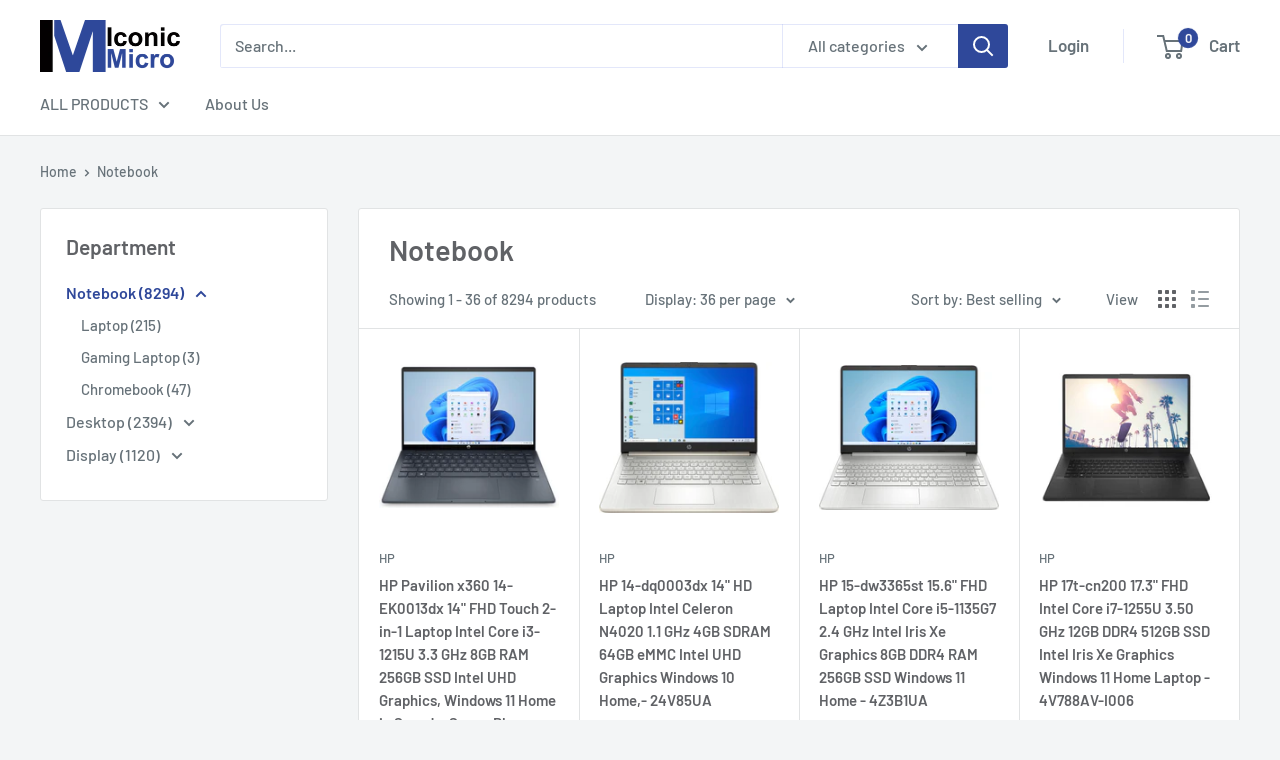

--- FILE ---
content_type: text/html; charset=utf-8
request_url: https://www.iconicmicro.com/collections/notebook?page=1
body_size: 36589
content:
<!doctype html>

<html class="no-js" lang="en">
  <head>
    <meta name="google-site-verification" content="szU1YbXE27b8UZNG2_O7BKQiBI88EMuqHG2XXCwdikg" />
    <script type="text/javascript">
	var _caq = _caq || [];
	(function () {
		var ca = document.createElement("script"); 
		ca.type = "text/javascript"; 
		ca.async = true;
		ca.id = "_casrc"; 
		ca.src = "//t.channeladvisor.com/v2/12010498.js";
		var ca_script = document.getElementsByTagName("script")[0]; 
		ca_script.parentNode.insertBefore(ca, ca_script);
	})();
</script>

    <meta charset="utf-8">
    <meta name="viewport" content="width=device-width, initial-scale=1.0, height=device-height, minimum-scale=1.0, maximum-scale=1.0">
    <meta name="theme-color" content="#2f489a"><title>Notebook
</title><link rel="canonical" href="https://www.iconicmicro.com/collections/notebook"><link rel="shortcut icon" href="//www.iconicmicro.com/cdn/shop/files/Iconic-Micro-Logo400x400_9df10ebd-1223-4261-8610-cfd7b381c70e_96x96.jpg?v=1621469295" type="image/png"><link rel="preload" as="style" href="//www.iconicmicro.com/cdn/shop/t/6/assets/theme.css?v=48774844722415970421649973681">
    <link rel="preload" as="script" href="//www.iconicmicro.com/cdn/shop/t/6/assets/theme.js?v=12437987694567910201641845123">
    <link rel="preconnect" href="https://cdn.shopify.com">
    <link rel="preconnect" href="https://fonts.shopifycdn.com">
    <link rel="dns-prefetch" href="https://productreviews.shopifycdn.com">
    <link rel="dns-prefetch" href="https://ajax.googleapis.com">
    <link rel="dns-prefetch" href="https://maps.googleapis.com">
    <link rel="dns-prefetch" href="https://maps.gstatic.com">

    <meta property="og:type" content="website">
  <meta property="og:title" content="Notebook">
  <meta property="og:image" content="http://www.iconicmicro.com/cdn/shop/collections/notebook.jpg?v=1630704302">
  <meta property="og:image:secure_url" content="https://www.iconicmicro.com/cdn/shop/collections/notebook.jpg?v=1630704302">
  <meta property="og:image:width" content="1200">
  <meta property="og:image:height" content="1169"><meta property="og:url" content="https://www.iconicmicro.com/collections/notebook">
<meta property="og:site_name" content="Iconic Micro"><meta name="twitter:card" content="summary"><meta name="twitter:title" content="Notebook">
  <meta name="twitter:description" content="">
  <meta name="twitter:image" content="https://www.iconicmicro.com/cdn/shop/collections/notebook_600x600_crop_center.jpg?v=1630704302">
    <link rel="preload" href="//www.iconicmicro.com/cdn/fonts/barlow/barlow_n6.329f582a81f63f125e63c20a5a80ae9477df68e1.woff2" as="font" type="font/woff2" crossorigin><link rel="preload" href="//www.iconicmicro.com/cdn/fonts/barlow/barlow_n5.a193a1990790eba0cc5cca569d23799830e90f07.woff2" as="font" type="font/woff2" crossorigin><style>
  @font-face {
  font-family: Barlow;
  font-weight: 600;
  font-style: normal;
  font-display: swap;
  src: url("//www.iconicmicro.com/cdn/fonts/barlow/barlow_n6.329f582a81f63f125e63c20a5a80ae9477df68e1.woff2") format("woff2"),
       url("//www.iconicmicro.com/cdn/fonts/barlow/barlow_n6.0163402e36247bcb8b02716880d0b39568412e9e.woff") format("woff");
}

  @font-face {
  font-family: Barlow;
  font-weight: 500;
  font-style: normal;
  font-display: swap;
  src: url("//www.iconicmicro.com/cdn/fonts/barlow/barlow_n5.a193a1990790eba0cc5cca569d23799830e90f07.woff2") format("woff2"),
       url("//www.iconicmicro.com/cdn/fonts/barlow/barlow_n5.ae31c82169b1dc0715609b8cc6a610b917808358.woff") format("woff");
}

@font-face {
  font-family: Barlow;
  font-weight: 600;
  font-style: normal;
  font-display: swap;
  src: url("//www.iconicmicro.com/cdn/fonts/barlow/barlow_n6.329f582a81f63f125e63c20a5a80ae9477df68e1.woff2") format("woff2"),
       url("//www.iconicmicro.com/cdn/fonts/barlow/barlow_n6.0163402e36247bcb8b02716880d0b39568412e9e.woff") format("woff");
}

@font-face {
  font-family: Barlow;
  font-weight: 600;
  font-style: italic;
  font-display: swap;
  src: url("//www.iconicmicro.com/cdn/fonts/barlow/barlow_i6.5a22bd20fb27bad4d7674cc6e666fb9c77d813bb.woff2") format("woff2"),
       url("//www.iconicmicro.com/cdn/fonts/barlow/barlow_i6.1c8787fcb59f3add01a87f21b38c7ef797e3b3a1.woff") format("woff");
}


  @font-face {
  font-family: Barlow;
  font-weight: 700;
  font-style: normal;
  font-display: swap;
  src: url("//www.iconicmicro.com/cdn/fonts/barlow/barlow_n7.691d1d11f150e857dcbc1c10ef03d825bc378d81.woff2") format("woff2"),
       url("//www.iconicmicro.com/cdn/fonts/barlow/barlow_n7.4fdbb1cb7da0e2c2f88492243ffa2b4f91924840.woff") format("woff");
}

  @font-face {
  font-family: Barlow;
  font-weight: 500;
  font-style: italic;
  font-display: swap;
  src: url("//www.iconicmicro.com/cdn/fonts/barlow/barlow_i5.714d58286997b65cd479af615cfa9bb0a117a573.woff2") format("woff2"),
       url("//www.iconicmicro.com/cdn/fonts/barlow/barlow_i5.0120f77e6447d3b5df4bbec8ad8c2d029d87fb21.woff") format("woff");
}

  @font-face {
  font-family: Barlow;
  font-weight: 700;
  font-style: italic;
  font-display: swap;
  src: url("//www.iconicmicro.com/cdn/fonts/barlow/barlow_i7.50e19d6cc2ba5146fa437a5a7443c76d5d730103.woff2") format("woff2"),
       url("//www.iconicmicro.com/cdn/fonts/barlow/barlow_i7.47e9f98f1b094d912e6fd631cc3fe93d9f40964f.woff") format("woff");
}


  :root {
    --default-text-font-size : 15px;
    --base-text-font-size    : 16px;
    --heading-font-family    : Barlow, sans-serif;
    --heading-font-weight    : 600;
    --heading-font-style     : normal;
    --text-font-family       : Barlow, sans-serif;
    --text-font-weight       : 500;
    --text-font-style        : normal;
    --text-font-bolder-weight: 600;
    --text-link-decoration   : underline;

    --text-color               : #677279;
    --text-color-rgb           : 103, 114, 121;
    --heading-color            : #606266;
    --border-color             : #e1e3e4;
    --border-color-rgb         : 225, 227, 228;
    --form-border-color        : #d4d6d8;
    --accent-color             : #2f489a;
    --accent-color-rgb         : 47, 72, 154;
    --link-color               : #2f489a;
    --link-color-hover         : #1d2d5f;
    --background               : #f3f5f6;
    --secondary-background     : #ffffff;
    --secondary-background-rgb : 255, 255, 255;
    --accent-background        : rgba(47, 72, 154, 0.08);

    --input-background: #ffffff;

    --error-color       : #ff0000;
    --error-background  : rgba(255, 0, 0, 0.07);
    --success-color     : #2f489a;
    --success-background: rgba(47, 72, 154, 0.11);

    --primary-button-background      : #2f489a;
    --primary-button-background-rgb  : 47, 72, 154;
    --primary-button-text-color      : #ffffff;
    --secondary-button-background    : #1e2d7d;
    --secondary-button-background-rgb: 30, 45, 125;
    --secondary-button-text-color    : #ffffff;

    --header-background      : #ffffff;
    --header-text-color      : #677279;
    --header-light-text-color: #a3afef;
    --header-border-color    : rgba(163, 175, 239, 0.3);
    --header-accent-color    : #2f489a;

    --footer-background-color:    #e9e9e9;
    --footer-heading-text-color:  #1e2d7d;
    --footer-body-text-color:     #677279;
    --footer-body-text-color-rgb: 103, 114, 121;
    --footer-accent-color:        #2f489a;
    --footer-accent-color-rgb:    47, 72, 154;
    --footer-border:              none;
    
    --flickity-arrow-color: #abb1b4;--product-on-sale-accent           : #ee0000;
    --product-on-sale-accent-rgb       : 238, 0, 0;
    --product-on-sale-color            : #ffffff;
    --product-in-stock-color           : #008a00;
    --product-low-stock-color          : #ee0000;
    --product-sold-out-color           : #8a9297;
    --product-custom-label-1-background: #008a00;
    --product-custom-label-1-color     : #ffffff;
    --product-custom-label-2-background: #00a500;
    --product-custom-label-2-color     : #ffffff;
    --product-review-star-color        : #ffbd00;

    --mobile-container-gutter : 20px;
    --desktop-container-gutter: 40px;

    /* Shopify related variables */
    --payment-terms-background-color: #f3f5f6;
  }
</style>

<script>
  // IE11 does not have support for CSS variables, so we have to polyfill them
  if (!(((window || {}).CSS || {}).supports && window.CSS.supports('(--a: 0)'))) {
    const script = document.createElement('script');
    script.type = 'text/javascript';
    script.src = 'https://cdn.jsdelivr.net/npm/css-vars-ponyfill@2';
    script.onload = function() {
      cssVars({});
    };

    document.getElementsByTagName('head')[0].appendChild(script);
  }
</script>


    <script>window.performance && window.performance.mark && window.performance.mark('shopify.content_for_header.start');</script><meta id="shopify-digital-wallet" name="shopify-digital-wallet" content="/56559173826/digital_wallets/dialog">
<meta name="shopify-checkout-api-token" content="4ac7cd847bf3ad93d3bef67f6c37716d">
<link rel="alternate" type="application/atom+xml" title="Feed" href="/collections/notebook.atom" />
<link rel="next" href="/collections/notebook?page=2">
<link rel="alternate" type="application/json+oembed" href="https://www.iconicmicro.com/collections/notebook.oembed">
<script async="async" src="/checkouts/internal/preloads.js?locale=en-US"></script>
<link rel="preconnect" href="https://shop.app" crossorigin="anonymous">
<script async="async" src="https://shop.app/checkouts/internal/preloads.js?locale=en-US&shop_id=56559173826" crossorigin="anonymous"></script>
<script id="apple-pay-shop-capabilities" type="application/json">{"shopId":56559173826,"countryCode":"US","currencyCode":"USD","merchantCapabilities":["supports3DS"],"merchantId":"gid:\/\/shopify\/Shop\/56559173826","merchantName":"Iconic Micro","requiredBillingContactFields":["postalAddress","email","phone"],"requiredShippingContactFields":["postalAddress","email","phone"],"shippingType":"shipping","supportedNetworks":["visa","masterCard","amex","discover","elo","jcb"],"total":{"type":"pending","label":"Iconic Micro","amount":"1.00"},"shopifyPaymentsEnabled":true,"supportsSubscriptions":true}</script>
<script id="shopify-features" type="application/json">{"accessToken":"4ac7cd847bf3ad93d3bef67f6c37716d","betas":["rich-media-storefront-analytics"],"domain":"www.iconicmicro.com","predictiveSearch":true,"shopId":56559173826,"locale":"en"}</script>
<script>var Shopify = Shopify || {};
Shopify.shop = "iconic-micro.myshopify.com";
Shopify.locale = "en";
Shopify.currency = {"active":"USD","rate":"1.0"};
Shopify.country = "US";
Shopify.theme = {"name":"Warehouse","id":126309793986,"schema_name":"Warehouse","schema_version":"2.3.1","theme_store_id":871,"role":"main"};
Shopify.theme.handle = "null";
Shopify.theme.style = {"id":null,"handle":null};
Shopify.cdnHost = "www.iconicmicro.com/cdn";
Shopify.routes = Shopify.routes || {};
Shopify.routes.root = "/";</script>
<script type="module">!function(o){(o.Shopify=o.Shopify||{}).modules=!0}(window);</script>
<script>!function(o){function n(){var o=[];function n(){o.push(Array.prototype.slice.apply(arguments))}return n.q=o,n}var t=o.Shopify=o.Shopify||{};t.loadFeatures=n(),t.autoloadFeatures=n()}(window);</script>
<script>
  window.ShopifyPay = window.ShopifyPay || {};
  window.ShopifyPay.apiHost = "shop.app\/pay";
  window.ShopifyPay.redirectState = null;
</script>
<script id="shop-js-analytics" type="application/json">{"pageType":"collection"}</script>
<script defer="defer" async type="module" src="//www.iconicmicro.com/cdn/shopifycloud/shop-js/modules/v2/client.init-shop-cart-sync_IZsNAliE.en.esm.js"></script>
<script defer="defer" async type="module" src="//www.iconicmicro.com/cdn/shopifycloud/shop-js/modules/v2/chunk.common_0OUaOowp.esm.js"></script>
<script type="module">
  await import("//www.iconicmicro.com/cdn/shopifycloud/shop-js/modules/v2/client.init-shop-cart-sync_IZsNAliE.en.esm.js");
await import("//www.iconicmicro.com/cdn/shopifycloud/shop-js/modules/v2/chunk.common_0OUaOowp.esm.js");

  window.Shopify.SignInWithShop?.initShopCartSync?.({"fedCMEnabled":true,"windoidEnabled":true});

</script>
<script>
  window.Shopify = window.Shopify || {};
  if (!window.Shopify.featureAssets) window.Shopify.featureAssets = {};
  window.Shopify.featureAssets['shop-js'] = {"shop-cart-sync":["modules/v2/client.shop-cart-sync_DLOhI_0X.en.esm.js","modules/v2/chunk.common_0OUaOowp.esm.js"],"init-fed-cm":["modules/v2/client.init-fed-cm_C6YtU0w6.en.esm.js","modules/v2/chunk.common_0OUaOowp.esm.js"],"shop-button":["modules/v2/client.shop-button_BCMx7GTG.en.esm.js","modules/v2/chunk.common_0OUaOowp.esm.js"],"shop-cash-offers":["modules/v2/client.shop-cash-offers_BT26qb5j.en.esm.js","modules/v2/chunk.common_0OUaOowp.esm.js","modules/v2/chunk.modal_CGo_dVj3.esm.js"],"init-windoid":["modules/v2/client.init-windoid_B9PkRMql.en.esm.js","modules/v2/chunk.common_0OUaOowp.esm.js"],"init-shop-email-lookup-coordinator":["modules/v2/client.init-shop-email-lookup-coordinator_DZkqjsbU.en.esm.js","modules/v2/chunk.common_0OUaOowp.esm.js"],"shop-toast-manager":["modules/v2/client.shop-toast-manager_Di2EnuM7.en.esm.js","modules/v2/chunk.common_0OUaOowp.esm.js"],"shop-login-button":["modules/v2/client.shop-login-button_BtqW_SIO.en.esm.js","modules/v2/chunk.common_0OUaOowp.esm.js","modules/v2/chunk.modal_CGo_dVj3.esm.js"],"avatar":["modules/v2/client.avatar_BTnouDA3.en.esm.js"],"pay-button":["modules/v2/client.pay-button_CWa-C9R1.en.esm.js","modules/v2/chunk.common_0OUaOowp.esm.js"],"init-shop-cart-sync":["modules/v2/client.init-shop-cart-sync_IZsNAliE.en.esm.js","modules/v2/chunk.common_0OUaOowp.esm.js"],"init-customer-accounts":["modules/v2/client.init-customer-accounts_DenGwJTU.en.esm.js","modules/v2/client.shop-login-button_BtqW_SIO.en.esm.js","modules/v2/chunk.common_0OUaOowp.esm.js","modules/v2/chunk.modal_CGo_dVj3.esm.js"],"init-shop-for-new-customer-accounts":["modules/v2/client.init-shop-for-new-customer-accounts_JdHXxpS9.en.esm.js","modules/v2/client.shop-login-button_BtqW_SIO.en.esm.js","modules/v2/chunk.common_0OUaOowp.esm.js","modules/v2/chunk.modal_CGo_dVj3.esm.js"],"init-customer-accounts-sign-up":["modules/v2/client.init-customer-accounts-sign-up_D6__K_p8.en.esm.js","modules/v2/client.shop-login-button_BtqW_SIO.en.esm.js","modules/v2/chunk.common_0OUaOowp.esm.js","modules/v2/chunk.modal_CGo_dVj3.esm.js"],"checkout-modal":["modules/v2/client.checkout-modal_C_ZQDY6s.en.esm.js","modules/v2/chunk.common_0OUaOowp.esm.js","modules/v2/chunk.modal_CGo_dVj3.esm.js"],"shop-follow-button":["modules/v2/client.shop-follow-button_XetIsj8l.en.esm.js","modules/v2/chunk.common_0OUaOowp.esm.js","modules/v2/chunk.modal_CGo_dVj3.esm.js"],"lead-capture":["modules/v2/client.lead-capture_DvA72MRN.en.esm.js","modules/v2/chunk.common_0OUaOowp.esm.js","modules/v2/chunk.modal_CGo_dVj3.esm.js"],"shop-login":["modules/v2/client.shop-login_ClXNxyh6.en.esm.js","modules/v2/chunk.common_0OUaOowp.esm.js","modules/v2/chunk.modal_CGo_dVj3.esm.js"],"payment-terms":["modules/v2/client.payment-terms_CNlwjfZz.en.esm.js","modules/v2/chunk.common_0OUaOowp.esm.js","modules/v2/chunk.modal_CGo_dVj3.esm.js"]};
</script>
<script id="__st">var __st={"a":56559173826,"offset":-28800,"reqid":"8cee26b8-652b-4b75-aff9-67303ff4acdf-1768365578","pageurl":"www.iconicmicro.com\/collections\/notebook?page=1","u":"980055611db9","p":"collection","rtyp":"collection","rid":278115483842};</script>
<script>window.ShopifyPaypalV4VisibilityTracking = true;</script>
<script id="captcha-bootstrap">!function(){'use strict';const t='contact',e='account',n='new_comment',o=[[t,t],['blogs',n],['comments',n],[t,'customer']],c=[[e,'customer_login'],[e,'guest_login'],[e,'recover_customer_password'],[e,'create_customer']],r=t=>t.map((([t,e])=>`form[action*='/${t}']:not([data-nocaptcha='true']) input[name='form_type'][value='${e}']`)).join(','),a=t=>()=>t?[...document.querySelectorAll(t)].map((t=>t.form)):[];function s(){const t=[...o],e=r(t);return a(e)}const i='password',u='form_key',d=['recaptcha-v3-token','g-recaptcha-response','h-captcha-response',i],f=()=>{try{return window.sessionStorage}catch{return}},m='__shopify_v',_=t=>t.elements[u];function p(t,e,n=!1){try{const o=window.sessionStorage,c=JSON.parse(o.getItem(e)),{data:r}=function(t){const{data:e,action:n}=t;return t[m]||n?{data:e,action:n}:{data:t,action:n}}(c);for(const[e,n]of Object.entries(r))t.elements[e]&&(t.elements[e].value=n);n&&o.removeItem(e)}catch(o){console.error('form repopulation failed',{error:o})}}const l='form_type',E='cptcha';function T(t){t.dataset[E]=!0}const w=window,h=w.document,L='Shopify',v='ce_forms',y='captcha';let A=!1;((t,e)=>{const n=(g='f06e6c50-85a8-45c8-87d0-21a2b65856fe',I='https://cdn.shopify.com/shopifycloud/storefront-forms-hcaptcha/ce_storefront_forms_captcha_hcaptcha.v1.5.2.iife.js',D={infoText:'Protected by hCaptcha',privacyText:'Privacy',termsText:'Terms'},(t,e,n)=>{const o=w[L][v],c=o.bindForm;if(c)return c(t,g,e,D).then(n);var r;o.q.push([[t,g,e,D],n]),r=I,A||(h.body.append(Object.assign(h.createElement('script'),{id:'captcha-provider',async:!0,src:r})),A=!0)});var g,I,D;w[L]=w[L]||{},w[L][v]=w[L][v]||{},w[L][v].q=[],w[L][y]=w[L][y]||{},w[L][y].protect=function(t,e){n(t,void 0,e),T(t)},Object.freeze(w[L][y]),function(t,e,n,w,h,L){const[v,y,A,g]=function(t,e,n){const i=e?o:[],u=t?c:[],d=[...i,...u],f=r(d),m=r(i),_=r(d.filter((([t,e])=>n.includes(e))));return[a(f),a(m),a(_),s()]}(w,h,L),I=t=>{const e=t.target;return e instanceof HTMLFormElement?e:e&&e.form},D=t=>v().includes(t);t.addEventListener('submit',(t=>{const e=I(t);if(!e)return;const n=D(e)&&!e.dataset.hcaptchaBound&&!e.dataset.recaptchaBound,o=_(e),c=g().includes(e)&&(!o||!o.value);(n||c)&&t.preventDefault(),c&&!n&&(function(t){try{if(!f())return;!function(t){const e=f();if(!e)return;const n=_(t);if(!n)return;const o=n.value;o&&e.removeItem(o)}(t);const e=Array.from(Array(32),(()=>Math.random().toString(36)[2])).join('');!function(t,e){_(t)||t.append(Object.assign(document.createElement('input'),{type:'hidden',name:u})),t.elements[u].value=e}(t,e),function(t,e){const n=f();if(!n)return;const o=[...t.querySelectorAll(`input[type='${i}']`)].map((({name:t})=>t)),c=[...d,...o],r={};for(const[a,s]of new FormData(t).entries())c.includes(a)||(r[a]=s);n.setItem(e,JSON.stringify({[m]:1,action:t.action,data:r}))}(t,e)}catch(e){console.error('failed to persist form',e)}}(e),e.submit())}));const S=(t,e)=>{t&&!t.dataset[E]&&(n(t,e.some((e=>e===t))),T(t))};for(const o of['focusin','change'])t.addEventListener(o,(t=>{const e=I(t);D(e)&&S(e,y())}));const B=e.get('form_key'),M=e.get(l),P=B&&M;t.addEventListener('DOMContentLoaded',(()=>{const t=y();if(P)for(const e of t)e.elements[l].value===M&&p(e,B);[...new Set([...A(),...v().filter((t=>'true'===t.dataset.shopifyCaptcha))])].forEach((e=>S(e,t)))}))}(h,new URLSearchParams(w.location.search),n,t,e,['guest_login'])})(!0,!0)}();</script>
<script integrity="sha256-4kQ18oKyAcykRKYeNunJcIwy7WH5gtpwJnB7kiuLZ1E=" data-source-attribution="shopify.loadfeatures" defer="defer" src="//www.iconicmicro.com/cdn/shopifycloud/storefront/assets/storefront/load_feature-a0a9edcb.js" crossorigin="anonymous"></script>
<script crossorigin="anonymous" defer="defer" src="//www.iconicmicro.com/cdn/shopifycloud/storefront/assets/shopify_pay/storefront-65b4c6d7.js?v=20250812"></script>
<script data-source-attribution="shopify.dynamic_checkout.dynamic.init">var Shopify=Shopify||{};Shopify.PaymentButton=Shopify.PaymentButton||{isStorefrontPortableWallets:!0,init:function(){window.Shopify.PaymentButton.init=function(){};var t=document.createElement("script");t.src="https://www.iconicmicro.com/cdn/shopifycloud/portable-wallets/latest/portable-wallets.en.js",t.type="module",document.head.appendChild(t)}};
</script>
<script data-source-attribution="shopify.dynamic_checkout.buyer_consent">
  function portableWalletsHideBuyerConsent(e){var t=document.getElementById("shopify-buyer-consent"),n=document.getElementById("shopify-subscription-policy-button");t&&n&&(t.classList.add("hidden"),t.setAttribute("aria-hidden","true"),n.removeEventListener("click",e))}function portableWalletsShowBuyerConsent(e){var t=document.getElementById("shopify-buyer-consent"),n=document.getElementById("shopify-subscription-policy-button");t&&n&&(t.classList.remove("hidden"),t.removeAttribute("aria-hidden"),n.addEventListener("click",e))}window.Shopify?.PaymentButton&&(window.Shopify.PaymentButton.hideBuyerConsent=portableWalletsHideBuyerConsent,window.Shopify.PaymentButton.showBuyerConsent=portableWalletsShowBuyerConsent);
</script>
<script data-source-attribution="shopify.dynamic_checkout.cart.bootstrap">document.addEventListener("DOMContentLoaded",(function(){function t(){return document.querySelector("shopify-accelerated-checkout-cart, shopify-accelerated-checkout")}if(t())Shopify.PaymentButton.init();else{new MutationObserver((function(e,n){t()&&(Shopify.PaymentButton.init(),n.disconnect())})).observe(document.body,{childList:!0,subtree:!0})}}));
</script>
<link id="shopify-accelerated-checkout-styles" rel="stylesheet" media="screen" href="https://www.iconicmicro.com/cdn/shopifycloud/portable-wallets/latest/accelerated-checkout-backwards-compat.css" crossorigin="anonymous">
<style id="shopify-accelerated-checkout-cart">
        #shopify-buyer-consent {
  margin-top: 1em;
  display: inline-block;
  width: 100%;
}

#shopify-buyer-consent.hidden {
  display: none;
}

#shopify-subscription-policy-button {
  background: none;
  border: none;
  padding: 0;
  text-decoration: underline;
  font-size: inherit;
  cursor: pointer;
}

#shopify-subscription-policy-button::before {
  box-shadow: none;
}

      </style>

<script>window.performance && window.performance.mark && window.performance.mark('shopify.content_for_header.end');</script>

    <link rel="stylesheet" href="//www.iconicmicro.com/cdn/shop/t/6/assets/theme.css?v=48774844722415970421649973681">

    


  <script type="application/ld+json">
  {
    "@context": "http://schema.org",
    "@type": "BreadcrumbList",
  "itemListElement": [{
      "@type": "ListItem",
      "position": 1,
      "name": "Home",
      "item": "https://www.iconicmicro.com"
    },{
          "@type": "ListItem",
          "position": 2,
          "name": "Notebook",
          "item": "https://www.iconicmicro.com/collections/notebook"
        }]
  }
  </script>


    <script>
      // This allows to expose several variables to the global scope, to be used in scripts
      window.theme = {
        pageType: "collection",
        cartCount: 0,
        moneyFormat: "${{amount}}",
        moneyWithCurrencyFormat: "${{amount}} USD",
        currencyCodeEnabled: false,
        showDiscount: false,
        discountMode: "saving",
        searchMode: "product",
        searchUnavailableProducts: "last",
        cartType: "drawer"
      };

      window.routes = {
        rootUrl: "\/",
        rootUrlWithoutSlash: '',
        cartUrl: "\/cart",
        cartAddUrl: "\/cart\/add",
        cartChangeUrl: "\/cart\/change",
        searchUrl: "\/search",
        productRecommendationsUrl: "\/recommendations\/products"
      };

      window.languages = {
        productRegularPrice: "Regular price",
        productSalePrice: "Sale price",
        collectionOnSaleLabel: "Save {{savings}}",
        productFormUnavailable: "Unavailable",
        productFormAddToCart: "Add to cart",
        productFormSoldOut: "Sold out",
        productAdded: "Product has been added to your cart",
        productAddedShort: "Added!",
        shippingEstimatorNoResults: "No shipping could be found for your address.",
        shippingEstimatorOneResult: "There is one shipping rate for your address:",
        shippingEstimatorMultipleResults: "There are {{count}} shipping rates for your address:",
        shippingEstimatorErrors: "There are some errors:"
      };

      window.lazySizesConfig = {
        loadHidden: false,
        hFac: 0.8,
        expFactor: 3,
        customMedia: {
          '--phone': '(max-width: 640px)',
          '--tablet': '(min-width: 641px) and (max-width: 1023px)',
          '--lap': '(min-width: 1024px)'
        }
      };

      document.documentElement.className = document.documentElement.className.replace('no-js', 'js');
    </script><script src="//www.iconicmicro.com/cdn/shop/t/6/assets/theme.js?v=12437987694567910201641845123" defer></script>
    <script src="//www.iconicmicro.com/cdn/shop/t/6/assets/custom.js?v=102476495355921946141630349875" defer></script><script>
        (function () {
          window.onpageshow = function() {
            // We force re-freshing the cart content onpageshow, as most browsers will serve a cache copy when hitting the
            // back button, which cause staled data
            document.documentElement.dispatchEvent(new CustomEvent('cart:refresh', {
              bubbles: true,
              detail: {scrollToTop: false}
            }));
          };
        })();
      </script><link href="https://monorail-edge.shopifysvc.com" rel="dns-prefetch">
<script>(function(){if ("sendBeacon" in navigator && "performance" in window) {try {var session_token_from_headers = performance.getEntriesByType('navigation')[0].serverTiming.find(x => x.name == '_s').description;} catch {var session_token_from_headers = undefined;}var session_cookie_matches = document.cookie.match(/_shopify_s=([^;]*)/);var session_token_from_cookie = session_cookie_matches && session_cookie_matches.length === 2 ? session_cookie_matches[1] : "";var session_token = session_token_from_headers || session_token_from_cookie || "";function handle_abandonment_event(e) {var entries = performance.getEntries().filter(function(entry) {return /monorail-edge.shopifysvc.com/.test(entry.name);});if (!window.abandonment_tracked && entries.length === 0) {window.abandonment_tracked = true;var currentMs = Date.now();var navigation_start = performance.timing.navigationStart;var payload = {shop_id: 56559173826,url: window.location.href,navigation_start,duration: currentMs - navigation_start,session_token,page_type: "collection"};window.navigator.sendBeacon("https://monorail-edge.shopifysvc.com/v1/produce", JSON.stringify({schema_id: "online_store_buyer_site_abandonment/1.1",payload: payload,metadata: {event_created_at_ms: currentMs,event_sent_at_ms: currentMs}}));}}window.addEventListener('pagehide', handle_abandonment_event);}}());</script>
<script id="web-pixels-manager-setup">(function e(e,d,r,n,o){if(void 0===o&&(o={}),!Boolean(null===(a=null===(i=window.Shopify)||void 0===i?void 0:i.analytics)||void 0===a?void 0:a.replayQueue)){var i,a;window.Shopify=window.Shopify||{};var t=window.Shopify;t.analytics=t.analytics||{};var s=t.analytics;s.replayQueue=[],s.publish=function(e,d,r){return s.replayQueue.push([e,d,r]),!0};try{self.performance.mark("wpm:start")}catch(e){}var l=function(){var e={modern:/Edge?\/(1{2}[4-9]|1[2-9]\d|[2-9]\d{2}|\d{4,})\.\d+(\.\d+|)|Firefox\/(1{2}[4-9]|1[2-9]\d|[2-9]\d{2}|\d{4,})\.\d+(\.\d+|)|Chrom(ium|e)\/(9{2}|\d{3,})\.\d+(\.\d+|)|(Maci|X1{2}).+ Version\/(15\.\d+|(1[6-9]|[2-9]\d|\d{3,})\.\d+)([,.]\d+|)( \(\w+\)|)( Mobile\/\w+|) Safari\/|Chrome.+OPR\/(9{2}|\d{3,})\.\d+\.\d+|(CPU[ +]OS|iPhone[ +]OS|CPU[ +]iPhone|CPU IPhone OS|CPU iPad OS)[ +]+(15[._]\d+|(1[6-9]|[2-9]\d|\d{3,})[._]\d+)([._]\d+|)|Android:?[ /-](13[3-9]|1[4-9]\d|[2-9]\d{2}|\d{4,})(\.\d+|)(\.\d+|)|Android.+Firefox\/(13[5-9]|1[4-9]\d|[2-9]\d{2}|\d{4,})\.\d+(\.\d+|)|Android.+Chrom(ium|e)\/(13[3-9]|1[4-9]\d|[2-9]\d{2}|\d{4,})\.\d+(\.\d+|)|SamsungBrowser\/([2-9]\d|\d{3,})\.\d+/,legacy:/Edge?\/(1[6-9]|[2-9]\d|\d{3,})\.\d+(\.\d+|)|Firefox\/(5[4-9]|[6-9]\d|\d{3,})\.\d+(\.\d+|)|Chrom(ium|e)\/(5[1-9]|[6-9]\d|\d{3,})\.\d+(\.\d+|)([\d.]+$|.*Safari\/(?![\d.]+ Edge\/[\d.]+$))|(Maci|X1{2}).+ Version\/(10\.\d+|(1[1-9]|[2-9]\d|\d{3,})\.\d+)([,.]\d+|)( \(\w+\)|)( Mobile\/\w+|) Safari\/|Chrome.+OPR\/(3[89]|[4-9]\d|\d{3,})\.\d+\.\d+|(CPU[ +]OS|iPhone[ +]OS|CPU[ +]iPhone|CPU IPhone OS|CPU iPad OS)[ +]+(10[._]\d+|(1[1-9]|[2-9]\d|\d{3,})[._]\d+)([._]\d+|)|Android:?[ /-](13[3-9]|1[4-9]\d|[2-9]\d{2}|\d{4,})(\.\d+|)(\.\d+|)|Mobile Safari.+OPR\/([89]\d|\d{3,})\.\d+\.\d+|Android.+Firefox\/(13[5-9]|1[4-9]\d|[2-9]\d{2}|\d{4,})\.\d+(\.\d+|)|Android.+Chrom(ium|e)\/(13[3-9]|1[4-9]\d|[2-9]\d{2}|\d{4,})\.\d+(\.\d+|)|Android.+(UC? ?Browser|UCWEB|U3)[ /]?(15\.([5-9]|\d{2,})|(1[6-9]|[2-9]\d|\d{3,})\.\d+)\.\d+|SamsungBrowser\/(5\.\d+|([6-9]|\d{2,})\.\d+)|Android.+MQ{2}Browser\/(14(\.(9|\d{2,})|)|(1[5-9]|[2-9]\d|\d{3,})(\.\d+|))(\.\d+|)|K[Aa][Ii]OS\/(3\.\d+|([4-9]|\d{2,})\.\d+)(\.\d+|)/},d=e.modern,r=e.legacy,n=navigator.userAgent;return n.match(d)?"modern":n.match(r)?"legacy":"unknown"}(),u="modern"===l?"modern":"legacy",c=(null!=n?n:{modern:"",legacy:""})[u],f=function(e){return[e.baseUrl,"/wpm","/b",e.hashVersion,"modern"===e.buildTarget?"m":"l",".js"].join("")}({baseUrl:d,hashVersion:r,buildTarget:u}),m=function(e){var d=e.version,r=e.bundleTarget,n=e.surface,o=e.pageUrl,i=e.monorailEndpoint;return{emit:function(e){var a=e.status,t=e.errorMsg,s=(new Date).getTime(),l=JSON.stringify({metadata:{event_sent_at_ms:s},events:[{schema_id:"web_pixels_manager_load/3.1",payload:{version:d,bundle_target:r,page_url:o,status:a,surface:n,error_msg:t},metadata:{event_created_at_ms:s}}]});if(!i)return console&&console.warn&&console.warn("[Web Pixels Manager] No Monorail endpoint provided, skipping logging."),!1;try{return self.navigator.sendBeacon.bind(self.navigator)(i,l)}catch(e){}var u=new XMLHttpRequest;try{return u.open("POST",i,!0),u.setRequestHeader("Content-Type","text/plain"),u.send(l),!0}catch(e){return console&&console.warn&&console.warn("[Web Pixels Manager] Got an unhandled error while logging to Monorail."),!1}}}}({version:r,bundleTarget:l,surface:e.surface,pageUrl:self.location.href,monorailEndpoint:e.monorailEndpoint});try{o.browserTarget=l,function(e){var d=e.src,r=e.async,n=void 0===r||r,o=e.onload,i=e.onerror,a=e.sri,t=e.scriptDataAttributes,s=void 0===t?{}:t,l=document.createElement("script"),u=document.querySelector("head"),c=document.querySelector("body");if(l.async=n,l.src=d,a&&(l.integrity=a,l.crossOrigin="anonymous"),s)for(var f in s)if(Object.prototype.hasOwnProperty.call(s,f))try{l.dataset[f]=s[f]}catch(e){}if(o&&l.addEventListener("load",o),i&&l.addEventListener("error",i),u)u.appendChild(l);else{if(!c)throw new Error("Did not find a head or body element to append the script");c.appendChild(l)}}({src:f,async:!0,onload:function(){if(!function(){var e,d;return Boolean(null===(d=null===(e=window.Shopify)||void 0===e?void 0:e.analytics)||void 0===d?void 0:d.initialized)}()){var d=window.webPixelsManager.init(e)||void 0;if(d){var r=window.Shopify.analytics;r.replayQueue.forEach((function(e){var r=e[0],n=e[1],o=e[2];d.publishCustomEvent(r,n,o)})),r.replayQueue=[],r.publish=d.publishCustomEvent,r.visitor=d.visitor,r.initialized=!0}}},onerror:function(){return m.emit({status:"failed",errorMsg:"".concat(f," has failed to load")})},sri:function(e){var d=/^sha384-[A-Za-z0-9+/=]+$/;return"string"==typeof e&&d.test(e)}(c)?c:"",scriptDataAttributes:o}),m.emit({status:"loading"})}catch(e){m.emit({status:"failed",errorMsg:(null==e?void 0:e.message)||"Unknown error"})}}})({shopId: 56559173826,storefrontBaseUrl: "https://www.iconicmicro.com",extensionsBaseUrl: "https://extensions.shopifycdn.com/cdn/shopifycloud/web-pixels-manager",monorailEndpoint: "https://monorail-edge.shopifysvc.com/unstable/produce_batch",surface: "storefront-renderer",enabledBetaFlags: ["2dca8a86","a0d5f9d2"],webPixelsConfigList: [{"id":"shopify-app-pixel","configuration":"{}","eventPayloadVersion":"v1","runtimeContext":"STRICT","scriptVersion":"0450","apiClientId":"shopify-pixel","type":"APP","privacyPurposes":["ANALYTICS","MARKETING"]},{"id":"shopify-custom-pixel","eventPayloadVersion":"v1","runtimeContext":"LAX","scriptVersion":"0450","apiClientId":"shopify-pixel","type":"CUSTOM","privacyPurposes":["ANALYTICS","MARKETING"]}],isMerchantRequest: false,initData: {"shop":{"name":"Iconic Micro","paymentSettings":{"currencyCode":"USD"},"myshopifyDomain":"iconic-micro.myshopify.com","countryCode":"US","storefrontUrl":"https:\/\/www.iconicmicro.com"},"customer":null,"cart":null,"checkout":null,"productVariants":[],"purchasingCompany":null},},"https://www.iconicmicro.com/cdn","7cecd0b6w90c54c6cpe92089d5m57a67346",{"modern":"","legacy":""},{"shopId":"56559173826","storefrontBaseUrl":"https:\/\/www.iconicmicro.com","extensionBaseUrl":"https:\/\/extensions.shopifycdn.com\/cdn\/shopifycloud\/web-pixels-manager","surface":"storefront-renderer","enabledBetaFlags":"[\"2dca8a86\", \"a0d5f9d2\"]","isMerchantRequest":"false","hashVersion":"7cecd0b6w90c54c6cpe92089d5m57a67346","publish":"custom","events":"[[\"page_viewed\",{}],[\"collection_viewed\",{\"collection\":{\"id\":\"278115483842\",\"title\":\"Notebook\",\"productVariants\":[{\"price\":{\"amount\":349.99,\"currencyCode\":\"USD\"},\"product\":{\"title\":\"HP Pavilion x360 14-EK0013dx 14\\\" FHD Touch 2-in-1 Laptop Intel Core i3-1215U 3.3 GHz 8GB RAM 256GB SSD Intel UHD Graphics, Windows 11 Home in S mode, Space Blue - 691L0UA\",\"vendor\":\"HP\",\"id\":\"8926784586038\",\"untranslatedTitle\":\"HP Pavilion x360 14-EK0013dx 14\\\" FHD Touch 2-in-1 Laptop Intel Core i3-1215U 3.3 GHz 8GB RAM 256GB SSD Intel UHD Graphics, Windows 11 Home in S mode, Space Blue - 691L0UA\",\"url\":\"\/products\/hp-pavilion-x360-14-ek0013dx-14-fhd-touch-2-in-1-laptop-intel-core-i3-1215u-3-3-ghz-8gb-ram-256gb-ssd-intel-uhd-graphics-windows-11-home-in-s-mode-space-blue-691l0ua\",\"type\":\"Refurbished\"},\"id\":\"47475205112118\",\"image\":{\"src\":\"\/\/www.iconicmicro.com\/cdn\/shop\/files\/691l0ua-01.jpg?v=1730231632\"},\"sku\":\"LT-HP-691L0UA-R\",\"title\":\"Default Title\",\"untranslatedTitle\":\"Default Title\"},{\"price\":{\"amount\":124.99,\"currencyCode\":\"USD\"},\"product\":{\"title\":\"HP 14-dq0003dx 14\\\" HD Laptop Intel Celeron N4020 1.1 GHz 4GB SDRAM  64GB eMMC Intel UHD Graphics Windows 10 Home,- 24V85UA\",\"vendor\":\"HP\",\"id\":\"8910320664886\",\"untranslatedTitle\":\"HP 14-dq0003dx 14\\\" HD Laptop Intel Celeron N4020 1.1 GHz 4GB SDRAM  64GB eMMC Intel UHD Graphics Windows 10 Home,- 24V85UA\",\"url\":\"\/products\/hp-14-dq0003dx-14-hd-1366x768-laptop-intel-celeron-n4020-1-1-ghz-4gb-sdram-64gb-emmc-intel-uhd-graphics-windows-10-home-b-grade-24v85ua\",\"type\":\"Refurbished (B Grade)\"},\"id\":\"47433791013174\",\"image\":{\"src\":\"\/\/www.iconicmicro.com\/cdn\/shop\/files\/6427569_sd.jpg?v=1699649330\"},\"sku\":\"LT-HP-24V85UA-RB\",\"title\":\"Default Title\",\"untranslatedTitle\":\"Default Title\"},{\"price\":{\"amount\":229.99,\"currencyCode\":\"USD\"},\"product\":{\"title\":\"HP 15-dw3365st 15.6\\\" FHD Laptop Intel Core i5-1135G7 2.4 GHz Intel Iris Xe Graphics 8GB DDR4 RAM 256GB SSD  Windows 11 Home - 4Z3B1UA\",\"vendor\":\"HP\",\"id\":\"9516444680502\",\"untranslatedTitle\":\"HP 15-dw3365st 15.6\\\" FHD Laptop Intel Core i5-1135G7 2.4 GHz Intel Iris Xe Graphics 8GB DDR4 RAM 256GB SSD  Windows 11 Home - 4Z3B1UA\",\"url\":\"\/products\/hp-15-dw3365st-15-6-fhd-laptop-intel-core-i5-1135g7-2-4-ghz-intel-iris-xe-graphics-8gb-ddr4-ram-256gb-ssd-windows-11-home-4z3b1ua\",\"type\":\"Refurbished (B Grade)\"},\"id\":\"49372058190134\",\"image\":{\"src\":\"\/\/www.iconicmicro.com\/cdn\/shop\/files\/4z3b1ua-01.jpg?v=1719959834\"},\"sku\":\"LT-HP-4Z3B1UA-RBB\",\"title\":\"Default Title\",\"untranslatedTitle\":\"Default Title\"},{\"price\":{\"amount\":419.99,\"currencyCode\":\"USD\"},\"product\":{\"title\":\"HP 17t-cn200 17.3\\\" FHD Intel Core i7-1255U 3.50 GHz 12GB DDR4 512GB SSD Intel Iris Xe Graphics Windows 11 Home Laptop - 4V788AV-I006\",\"vendor\":\"HP\",\"id\":\"10192395796790\",\"untranslatedTitle\":\"HP 17t-cn200 17.3\\\" FHD Intel Core i7-1255U 3.50 GHz 12GB DDR4 512GB SSD Intel Iris Xe Graphics Windows 11 Home Laptop - 4V788AV-I006\",\"url\":\"\/products\/hp-17t-cn200-17-3-fhd-touch-intel-core-i7-1255u-3-50-ghz-12gb-ddr4-512gb-ssd-intel-iris-xe-graphics-windows-11-home-laptop-4v788av-i006\",\"type\":\"Refurbished\"},\"id\":\"51863458119990\",\"image\":{\"src\":\"\/\/www.iconicmicro.com\/cdn\/shop\/files\/4v788av-i001_83311aee-8deb-45c6-b785-fc325cde02b7.jpg?v=1746646866\"},\"sku\":\"LT-HP-4V788AV-I006-R\",\"title\":\"Default Title\",\"untranslatedTitle\":\"Default Title\"},{\"price\":{\"amount\":1149.99,\"currencyCode\":\"USD\"},\"product\":{\"title\":\"ASUS ROG Strix Scar 15 G533QS-DS96 15.6\\\" FHD Gaming Laptop AMD Ryzen 9 5900HX 3.3 GHz 16GB DDR4 1 TB SSD NVIDIA GeForce RTX 3080 Windows 10 Home\",\"vendor\":\"ASUS\",\"id\":\"8975077474614\",\"untranslatedTitle\":\"ASUS ROG Strix Scar 15 G533QS-DS96 15.6\\\" FHD Gaming Laptop AMD Ryzen 9 5900HX 3.3 GHz 16GB DDR4 1 TB SSD NVIDIA GeForce RTX 3080 Windows 10 Home\",\"url\":\"\/products\/asus-rog-strix-scar-15-g533qs-ds96-15-6-fhd-gaming-laptop-amd-ryzen-9-5900hx-3-3-ghz-16gb-ddr4-1-tb-ssd-nvidia-geforce-rtx-3080-windows-10-home\",\"type\":\"Refurbished\"},\"id\":\"47630886404406\",\"image\":{\"src\":\"\/\/www.iconicmicro.com\/cdn\/shop\/files\/g533qs-ds96-01.jpg?v=1730232038\"},\"sku\":\"LT-ASUS-G533QS-DS96-R\",\"title\":\"Default Title\",\"untranslatedTitle\":\"Default Title\"},{\"price\":{\"amount\":299.99,\"currencyCode\":\"USD\"},\"product\":{\"title\":\"HP 15-DW4725OD 15.6\\\" 1366x768 HD BV LED Laptop Intel Core i5-1235U 3.30 GHz 8GB DDR4 512GB SSD Intel Iris Xe Graphics Windows 11 Home\",\"vendor\":\"HP\",\"id\":\"8551626047798\",\"untranslatedTitle\":\"HP 15-DW4725OD 15.6\\\" 1366x768 HD BV LED Laptop Intel Core i5-1235U 3.30 GHz 8GB DDR4 512GB SSD Intel Iris Xe Graphics Windows 11 Home\",\"url\":\"\/products\/hp-15-dw4725od-15-6-1366x768-hd-bv-led-laptop-intel-core-i5-1235u-3-30-ghz-8gb-ddr4-512gb-ssd-intel-iris-xe-graphics-windows-11-home\",\"type\":\"Refurbished\"},\"id\":\"46074845397302\",\"image\":{\"src\":\"\/\/www.iconicmicro.com\/cdn\/shop\/files\/6l6x4ua-01.jpg?v=1730231738\"},\"sku\":\"LT-HP-6L6X4UA-R\",\"title\":\"Default Title\",\"untranslatedTitle\":\"Default Title\"},{\"price\":{\"amount\":139.99,\"currencyCode\":\"USD\"},\"product\":{\"title\":\"ASUS L410MA-WS02-CB 14\\\" FHD Laptop Pentium Silver N5030 4GB 128GB eMMC SSD W10\",\"vendor\":\"ASUS\",\"id\":\"7406567227586\",\"untranslatedTitle\":\"ASUS L410MA-WS02-CB 14\\\" FHD Laptop Pentium Silver N5030 4GB 128GB eMMC SSD W10\",\"url\":\"\/products\/asus-l410ma-ws02-cb-14-fhd-laptop-pentium-silver-n5030-4gb-128gb-emmc-ssd-w10\",\"type\":\"Refurbished\"},\"id\":\"42050382921922\",\"image\":{\"src\":\"\/\/www.iconicmicro.com\/cdn\/shop\/products\/34-235-832-v08_3c7e6612-8532-45c8-abdc-cf7cef3b9a4e.jpg?v=1654223919\"},\"sku\":\"LT-ASUS-L410MA-WS02-CB-R\",\"title\":\"Default Title\",\"untranslatedTitle\":\"Default Title\"},{\"price\":{\"amount\":999.99,\"currencyCode\":\"USD\"},\"product\":{\"title\":\"ASUS ROG Zephyrus GX703HM-DB76 17.3\\\" QHD Gaming Laptop i7-11800H 16GB 1TB NVIDIA GeForce RTX 3060 6GB W10\",\"vendor\":\"ASUS\",\"id\":\"7371699159234\",\"untranslatedTitle\":\"ASUS ROG Zephyrus GX703HM-DB76 17.3\\\" QHD Gaming Laptop i7-11800H 16GB 1TB NVIDIA GeForce RTX 3060 6GB W10\",\"url\":\"\/products\/asus-rog-zephyrus-gx703hm-db76-17-3-qhd-gaming-laptop-i7-11800h-16gb-1tb-nvidia-geforce-rtx-3060-6gb-w10\",\"type\":\"Refurbished\"},\"id\":\"41944990941378\",\"image\":{\"src\":\"\/\/www.iconicmicro.com\/cdn\/shop\/products\/gx703hm-db76_01.jpg?v=1653436789\"},\"sku\":\"LT-ASUS-GX703HM-DB76-R\",\"title\":\"Default Title\",\"untranslatedTitle\":\"Default Title\"},{\"price\":{\"amount\":349.99,\"currencyCode\":\"USD\"},\"product\":{\"title\":\"HP Pavilion 15-eh3047nr 15.6\\\" FHD IPS AMD Ryzen 7 7730U 2.0 GHz AMD Radeon Graphics 16GB DDR4 512GB SSD Windows 11 Home Laptop - 7F1Z3UA\",\"vendor\":\"HP\",\"id\":\"9990933840182\",\"untranslatedTitle\":\"HP Pavilion 15-eh3047nr 15.6\\\" FHD IPS AMD Ryzen 7 7730U 2.0 GHz AMD Radeon Graphics 16GB DDR4 512GB SSD Windows 11 Home Laptop - 7F1Z3UA\",\"url\":\"\/products\/hp-pavilion-15-eh3047nr-15-6-fhd-ips-laptop-amd-ryzen-7-7730u-2-0-ghz-amd-radeon-graphics-16-gbddr4-512gb-ssd-windows-11-home-7f1z3ua\",\"type\":\"Refurbished\"},\"id\":\"51299027910966\",\"image\":{\"src\":\"\/\/www.iconicmicro.com\/cdn\/shop\/files\/7f1z3ua-01_5a3262b2-2316-41f8-9532-51e19c2c5af8.jpg?v=1731987733\"},\"sku\":\"LT-HP-7F1Z3UA-R\",\"title\":\"Default Title\",\"untranslatedTitle\":\"Default Title\"},{\"price\":{\"amount\":539.99,\"currencyCode\":\"USD\"},\"product\":{\"title\":\"MSI GF63 Thin 11UC-1276US 15.6\\\" FHD IPS Gaming Laptop Intel Core i5-11400H 2.7 GHz 16GB DDR4 512GB SSD GeForce RTX 3050 Laptop GPU Windows 11 Home, Black - 9S7-16R612-1276\",\"vendor\":\"MSI\",\"id\":\"8968114241846\",\"untranslatedTitle\":\"MSI GF63 Thin 11UC-1276US 15.6\\\" FHD IPS Gaming Laptop Intel Core i5-11400H 2.7 GHz 16GB DDR4 512GB SSD GeForce RTX 3050 Laptop GPU Windows 11 Home, Black - 9S7-16R612-1276\",\"url\":\"\/products\/msi-gf63-thin-11uc-1276us-15-6-fhd-ips-gaming-laptop-intel-core-i5-11400h-2-7-ghz-16gb-ddr4-512gb-ssd-geforce-rtx-3050-laptop-gpu-windows-11-home-black-9s7-16r612-1276\",\"type\":\"Refurbished\"},\"id\":\"47615839961398\",\"image\":{\"src\":\"\/\/www.iconicmicro.com\/cdn\/shop\/files\/9s7-16r612-1276-1.jpg?v=1730232000\"},\"sku\":\"LT-MSI-9S7-16R612-1276-R\",\"title\":\"Default Title\",\"untranslatedTitle\":\"Default Title\"},{\"price\":{\"amount\":89.99,\"currencyCode\":\"USD\"},\"product\":{\"title\":\"ASUS Chromebook C424MA-WH44F 14\\\" Laptop Intel N4020 1.1GHz 4GB DDR4 64GB eMMC Chrome OS\",\"vendor\":\"ASUS\",\"id\":\"8411066237238\",\"untranslatedTitle\":\"ASUS Chromebook C424MA-WH44F 14\\\" Laptop Intel N4020 1.1GHz 4GB DDR4 64GB eMMC Chrome OS\",\"url\":\"\/products\/asus-chromebook-c424ma-wh44f-14-laptop-intel-n4020-1-1ghz-4gb-ddr4-64gb-emmc-chrome-os-b-grade\",\"type\":\"Refurbished (B Grade)\"},\"id\":\"45458214125878\",\"image\":{\"src\":\"\/\/www.iconicmicro.com\/cdn\/shop\/files\/c423na-wb04-1_7528efaf-bcae-40fd-a8da-5367ea5948d7.jpg?v=1686179935\"},\"sku\":\"LT-ASUS-C424MA-WH44F-RB\",\"title\":\"Default Title\",\"untranslatedTitle\":\"Default Title\"},{\"price\":{\"amount\":1699.99,\"currencyCode\":\"USD\"},\"product\":{\"title\":\"ASUS Zephyrus GX703HS-XB99 17.3\\\" 4K 3840x2160 120Hz Gaming Laptop i9-11900H 32GB DDR4 3TB SSD GeForce RTX 3080 W10 Pro\",\"vendor\":\"ASUS\",\"id\":\"7522589868226\",\"untranslatedTitle\":\"ASUS Zephyrus GX703HS-XB99 17.3\\\" 4K 3840x2160 120Hz Gaming Laptop i9-11900H 32GB DDR4 3TB SSD GeForce RTX 3080 W10 Pro\",\"url\":\"\/products\/asus-zephyrus-gx703hs-xb99-17-3-4k-3840x2160-120hz-gaming-laptop-i9-11900h-32gb-ddr4-3tb-ssd-geforce-rtx-3080-w10-pro\",\"type\":\"Refurbished\"},\"id\":\"42457226215618\",\"image\":{\"src\":\"\/\/www.iconicmicro.com\/cdn\/shop\/products\/gx703hm-db76_01_89d56580-406e-423f-bcb9-8e2cbdc6d8e8.jpg?v=1663281882\"},\"sku\":\"LT-ASUS-GX703HS-XB99-R\",\"title\":\"Default Title\",\"untranslatedTitle\":\"Default Title\"},{\"price\":{\"amount\":349.99,\"currencyCode\":\"USD\"},\"product\":{\"title\":\"ASUS X515EA-WS51-CB 15.6\\\" Laptop Intel i5-1135G7 2.4GHz 8GB DDR4 512GB SSD W10\",\"vendor\":\"ASUS\",\"id\":\"7406567162050\",\"untranslatedTitle\":\"ASUS X515EA-WS51-CB 15.6\\\" Laptop Intel i5-1135G7 2.4GHz 8GB DDR4 512GB SSD W10\",\"url\":\"\/products\/asus-x515ea-ws51-cb-15-6-laptop-intel-i5-1135g7-2-4ghz-8gb-ddr4-512gb-ssd-w10\",\"type\":\"Refurbished\"},\"id\":\"42050382823618\",\"image\":{\"src\":\"\/\/www.iconicmicro.com\/cdn\/shop\/files\/x515ea-ds51-ca_01.jpg?v=1730232532\"},\"sku\":\"LT-ASUS-X515EA-WS51-CB-R\",\"title\":\"Default Title\",\"untranslatedTitle\":\"Default Title\"},{\"price\":{\"amount\":369.99,\"currencyCode\":\"USD\"},\"product\":{\"title\":\"ASUS VivoBook K712EA-SB55 17.3\\\" Laptop 1920x1080 i5-1135G7 2.4GHz 8GB 512GB W10\",\"vendor\":\"ASUS\",\"id\":\"7371701551298\",\"untranslatedTitle\":\"ASUS VivoBook K712EA-SB55 17.3\\\" Laptop 1920x1080 i5-1135G7 2.4GHz 8GB 512GB W10\",\"url\":\"\/products\/asus-vivobook-k712ea-sb55-17-3-laptop-1920x1080-i5-1135g7-2-4ghz-8gb-512gb-w10\",\"type\":\"Refurbished\"},\"id\":\"41944995823810\",\"image\":{\"src\":\"\/\/www.iconicmicro.com\/cdn\/shop\/products\/x712fa-01_094f5b19-eae8-4c5a-9c03-08fcbf9a049d.jpg?v=1653435758\"},\"sku\":\"LT-ASUS-K712EA-SB55-R\",\"title\":\"Default Title\",\"untranslatedTitle\":\"Default Title\"},{\"price\":{\"amount\":329.99,\"currencyCode\":\"USD\"},\"product\":{\"title\":\"HP ZBook Firefly 15 G7 Mobile Workstation 15.6\\\" FHD Intel Core i7-10810U 1.1 GHz 16 GB DDR4 512 GB NVIDIA Quadro P520 Windows 11 Pro Laptop, Gray, Minor Scratches and Dents - 39P24UC-I065\",\"vendor\":\"HP\",\"id\":\"10331742175542\",\"untranslatedTitle\":\"HP ZBook Firefly 15 G7 Mobile Workstation 15.6\\\" FHD Intel Core i7-10810U 1.1 GHz 16 GB DDR4 512 GB NVIDIA Quadro P520 Windows 11 Pro Laptop, Gray, Minor Scratches and Dents - 39P24UC-I065\",\"url\":\"\/products\/hp-zbook-firefly-15-g7-mobile-workstation-15-6-fhd-intel-core-i7-10810u-1-1-ghz-16-gb-ddr4-512-gb-nvidia-quadro-p520-windows-11-pro-laptop-gray-39p24uc-i065\",\"type\":\"Refurbished (B Grade)\"},\"id\":\"52964247503158\",\"image\":{\"src\":\"\/\/www.iconicmicro.com\/cdn\/shop\/files\/lt-hp-39p24uc-i065-rb-_20-_2001.jpg?v=1757725567\"},\"sku\":\"LT-HP-39P24UC-I065-RB-\",\"title\":\"Default Title\",\"untranslatedTitle\":\"Default Title\"},{\"price\":{\"amount\":259.99,\"currencyCode\":\"USD\"},\"product\":{\"title\":\"HP EliteBook 845 G7 14\\\" FHD IPS AMD Ryzen 5 PRO 4650U 2.1 GHz 16GB DDR4 256GB SSD AMD Radeon Graphics Windows 11 Pro Laptop, Silver - 2Z9P8UC\",\"vendor\":\"HP\",\"id\":\"10305406468406\",\"untranslatedTitle\":\"HP EliteBook 845 G7 14\\\" FHD IPS AMD Ryzen 5 PRO 4650U 2.1 GHz 16GB DDR4 256GB SSD AMD Radeon Graphics Windows 11 Pro Laptop, Silver - 2Z9P8UC\",\"url\":\"\/products\/hp-elitebook-845-g7-14-fhd-ips-amd-ryzen-5-pro-4650u-2-1-ghz-16gb-ddr4-256gb-ssd-amd-radeon-graphics-windows-11-pro-laptop-silver-2z9p8uc\",\"type\":\"Refurbished (B Grade)\"},\"id\":\"52751473869110\",\"image\":{\"src\":\"\/\/www.iconicmicro.com\/cdn\/shop\/files\/hp_20elitebook_20845_20g7-01_924f230d-c412-47a7-bc7e-2f6c10d299d0.jpg?v=1755273898\"},\"sku\":\"LT-HP-2Z9P8UC-RBC\",\"title\":\"Default Title\",\"untranslatedTitle\":\"Default Title\"},{\"price\":{\"amount\":539.99,\"currencyCode\":\"USD\"},\"product\":{\"title\":\"ASUS TUF Gaming F15 15.6\\\" FHD Intel Core i5-11400H 2.7 GHz 8GB DDR4 512GB SSD GeForce RTX 3050 Windows 11 Home Gaming Laptop - FX506HC-I203\",\"vendor\":\"ASUS\",\"id\":\"10206238081334\",\"untranslatedTitle\":\"ASUS TUF Gaming F15 15.6\\\" FHD Intel Core i5-11400H 2.7 GHz 8GB DDR4 512GB SSD GeForce RTX 3050 Windows 11 Home Gaming Laptop - FX506HC-I203\",\"url\":\"\/products\/asus-tuf-gaming-f15-15-6-fhd-intel-core-i5-11400h-2-7-ghz-8gb-ddr4-512gb-ssd-geforce-rtx-3050-windows-11-home-gaming-laptop-fx506hc-i203\",\"type\":\"Refurbished\"},\"id\":\"51925144600886\",\"image\":{\"src\":\"\/\/www.iconicmicro.com\/cdn\/shop\/files\/fx506hc-i203-6.jpg?v=1747964789\"},\"sku\":\"LT-ASUS-FX506HC-I203-R\",\"title\":\"Default Title\",\"untranslatedTitle\":\"Default Title\"},{\"price\":{\"amount\":969.99,\"currencyCode\":\"USD\"},\"product\":{\"title\":\"Lenovo ThinkPad E16 Gen 2 16\\\" WUXGA IPS Intel Core Ultra 7 155U 3.8 GHz 32GB DDR5 1TB SSD Intel Graphics Windows 11 Pro Laptop - 21MA0037US\",\"vendor\":\"Lenovo\",\"id\":\"10187563794742\",\"untranslatedTitle\":\"Lenovo ThinkPad E16 Gen 2 16\\\" WUXGA IPS Intel Core Ultra 7 155U 3.8 GHz 32GB DDR5 1TB SSD Intel Graphics Windows 11 Pro Laptop - 21MA0037US\",\"url\":\"\/products\/lenovo-thinkpad-e16-gen-2-16-wuxga-ips-intel-core-ultra-7-155u-3-8-ghz-32gb-ddr5-1tb-ssd-intel-graphics-windows-11-pro-laptop-21ma0037us\",\"type\":\"New\"},\"id\":\"51847263977782\",\"image\":{\"src\":\"\/\/www.iconicmicro.com\/cdn\/shop\/files\/lenovo_20thinkpad_20e16_20gen_202-01_938289a4-922b-4682-8b30-48db6e6e0900.jpg?v=1746066991\"},\"sku\":\"LT-LEN-21MA0037US-N\",\"title\":\"Default Title\",\"untranslatedTitle\":\"Default Title\"},{\"price\":{\"amount\":599.99,\"currencyCode\":\"USD\"},\"product\":{\"title\":\"ASUS TUF Gaming F15 15.6\\\" FHD IPS Gaming Laptop Intel Core i5-11400H 2.7 GHz GeForce RTX 3050 8GB DDR4 512GB SSD Windows 11 Home - FX506HC-RS51\",\"vendor\":\"ASUS\",\"id\":\"10108520759606\",\"untranslatedTitle\":\"ASUS TUF Gaming F15 15.6\\\" FHD IPS Gaming Laptop Intel Core i5-11400H 2.7 GHz GeForce RTX 3050 8GB DDR4 512GB SSD Windows 11 Home - FX506HC-RS51\",\"url\":\"\/products\/asus-tuf-gaming-f15-15-6-fhd-ips-gaming-laptop-intel-core-i5-11400h-2-7-ghz-geforce-rtx-3050-8gb-ddr4-512gb-ssd-windows-11-home-fx506hc-rs51\",\"type\":\"Refurbished\"},\"id\":\"51629891223862\",\"image\":{\"src\":\"\/\/www.iconicmicro.com\/cdn\/shop\/files\/fx506hc-rs51-r-01.jpg?v=1740484413\"},\"sku\":\"LT-ASUS-FX506HC-RS51-R\",\"title\":\"Default Title\",\"untranslatedTitle\":\"Default Title\"},{\"price\":{\"amount\":249.99,\"currencyCode\":\"USD\"},\"product\":{\"title\":\"HP 15-fc0013od 15.6\\\" FHD AMD Ryzen 3 7320U 2.4 GHz AMD Radeon Graphics 8GB 256GB SSD Windows 11 Home Laptop - 7H394UA\",\"vendor\":\"HP\",\"id\":\"9990933348662\",\"untranslatedTitle\":\"HP 15-fc0013od 15.6\\\" FHD AMD Ryzen 3 7320U 2.4 GHz AMD Radeon Graphics 8GB 256GB SSD Windows 11 Home Laptop - 7H394UA\",\"url\":\"\/products\/hp-15-fc0013od-15-6-fhd-laptop-amd-ryzen-3-7320u-2-4-ghz-amd-radeon-graphics-8gb-lpddr5-256gb-ssd-windows-11-home-7h394ua\",\"type\":\"Refurbished\"},\"id\":\"51299027288374\",\"image\":{\"src\":\"\/\/www.iconicmicro.com\/cdn\/shop\/files\/7h394ua-01_80d0c105-497e-43b7-af29-930965dd3d5b.jpg?v=1731987710\"},\"sku\":\"LT-HP-7H394UA-R\",\"title\":\"Default Title\",\"untranslatedTitle\":\"Default Title\"},{\"price\":{\"amount\":1299.99,\"currencyCode\":\"USD\"},\"product\":{\"title\":\"ASUS ROG Flow X13 13.4\\\" QHD+ Touch Gaming Laptop AMD Ryzen 9 7940HS 4.0 GHz GeForce RTX 4050 16GB LPDDR5 1TB SSD Windows 11 Home - GV302XU-DS91T-CA\",\"vendor\":\"ASUS\",\"id\":\"9572345250102\",\"untranslatedTitle\":\"ASUS ROG Flow X13 13.4\\\" QHD+ Touch Gaming Laptop AMD Ryzen 9 7940HS 4.0 GHz GeForce RTX 4050 16GB LPDDR5 1TB SSD Windows 11 Home - GV302XU-DS91T-CA\",\"url\":\"\/products\/asus-rog-flow-x13-13-4-qhd-touch-gaming-laptop-amd-ryzen-9-7940hs-4-0-ghz-geforce-rtx-4050-16gb-lpddr5-1tb-ssd-windows-11-home-gv302xu-ds91t-ca\",\"type\":\"Refurbished\"},\"id\":\"49561622675766\",\"image\":{\"src\":\"\/\/www.iconicmicro.com\/cdn\/shop\/files\/gv302xu-01.jpg?v=1724378735\"},\"sku\":\"LT-ASUS-GV302XU-DS91T-CA-R\",\"title\":\"Default Title\",\"untranslatedTitle\":\"Default Title\"},{\"price\":{\"amount\":499.99,\"currencyCode\":\"USD\"},\"product\":{\"title\":\"Lenovo Ideapad Gaming 3 15IHU6 15.6\\\" FHD IPS Laptop Intel Core i7-11370H 3.30 GHz GeForce GTX 1650 8 GB DDR4 256GB SSD+1TB HDD Windows 11 Home, 82K100LSUS - New Open Box\",\"vendor\":\"Lenovo\",\"id\":\"9572344037686\",\"untranslatedTitle\":\"Lenovo Ideapad Gaming 3 15IHU6 15.6\\\" FHD IPS Laptop Intel Core i7-11370H 3.30 GHz GeForce GTX 1650 8 GB DDR4 256GB SSD+1TB HDD Windows 11 Home, 82K100LSUS - New Open Box\",\"url\":\"\/products\/lenovo-ideapad-gaming-3-15ihu6-15-6-fhd-ips-laptop-intel-core-i7-11370h-3-30-ghz-geforce-gtx-1650-8-gb-ddr4-256gb-ssd-1tb-hdd-windows-11-home-82k100lsus-new-open-box\",\"type\":\"New Open Box\"},\"id\":\"49561620087094\",\"image\":{\"src\":\"\/\/www.iconicmicro.com\/cdn\/shop\/files\/82k100lsus-01_1f45773e-92e4-4c3a-b050-e11fbc433c00.jpg?v=1724378629\"},\"sku\":\"LT-LEN-82K100LSUS-NOB\",\"title\":\"Default Title\",\"untranslatedTitle\":\"Default Title\"},{\"price\":{\"amount\":149.99,\"currencyCode\":\"USD\"},\"product\":{\"title\":\"HP Chromebook x2 11-da0023dx 11\\\" 2K Touch IPS Laptop Qualcomm Snapdragon 7c compute platform Adreno 618 GPU 8GB LPDDR4x RAM 64GB eMMC Chrome OS - 3G0N5UA\",\"vendor\":\"HP\",\"id\":\"9523035341110\",\"untranslatedTitle\":\"HP Chromebook x2 11-da0023dx 11\\\" 2K Touch IPS Laptop Qualcomm Snapdragon 7c compute platform Adreno 618 GPU 8GB LPDDR4x RAM 64GB eMMC Chrome OS - 3G0N5UA\",\"url\":\"\/products\/hp-chromebook-x2-11-da0023dx-11-2k-touch-ips-laptop-qualcomm-snapdragon-7c-compute-platform-adreno-618-gpu-8gb-lpddr4x-ram-64gb-emmc-chrome-os-3g0n5ua\",\"type\":\"Refurbished (B Grade)\"},\"id\":\"49389990936886\",\"image\":{\"src\":\"\/\/www.iconicmicro.com\/cdn\/shop\/files\/hp_20chromebook_20x2_2011-da0023dx-01.jpg?v=1720727895\"},\"sku\":\"LT-HP-3G0N5UA-RBB\",\"title\":\"Default Title\",\"untranslatedTitle\":\"Default Title\"},{\"price\":{\"amount\":749.99,\"currencyCode\":\"USD\"},\"product\":{\"title\":\"HP Victus 16-d0030nr 16.1\\\" 144 HzFHD IPS Gaming Laptop Intel Core i7-11800H 2.30GHz GeForce RTX 3050 Ti 8GB DDR4 RAM 512GB SSD Windows 10 Home - 405F8UA\",\"vendor\":\"HP\",\"id\":\"9491684491574\",\"untranslatedTitle\":\"HP Victus 16-d0030nr 16.1\\\" 144 HzFHD IPS Gaming Laptop Intel Core i7-11800H 2.30GHz GeForce RTX 3050 Ti 8GB DDR4 RAM 512GB SSD Windows 10 Home - 405F8UA\",\"url\":\"\/products\/hp-victus-16-d0030nr-16-1-144-hzfhd-ips-gaming-laptop-intel-core-i7-11800h-2-30ghz-geforce-rtx-3050-ti-8gb-ddr4-ram-512gb-ssd-windows-10-home-405f8ua\",\"type\":\"New\"},\"id\":\"49300662878518\",\"image\":{\"src\":\"\/\/www.iconicmicro.com\/cdn\/shop\/files\/405f8ua-01.jpg?v=1730231934\"},\"sku\":\"LT-HP-405F8UA-N\",\"title\":\"Default Title\",\"untranslatedTitle\":\"Default Title\"},{\"price\":{\"amount\":559.99,\"currencyCode\":\"USD\"},\"product\":{\"title\":\"ASUS ROG Strix 15.6\\\" FHD IPS Gaming Laptop Intel Core i5-9300H 2.40 GHz GeForce GTX 1660 Ti 6GB GDDR6 8GB DDR4 RAM 512GB PCIe SSD Windows 10 Home - GL531GU-WB53\",\"vendor\":\"ASUS\",\"id\":\"9176337350966\",\"untranslatedTitle\":\"ASUS ROG Strix 15.6\\\" FHD IPS Gaming Laptop Intel Core i5-9300H 2.40 GHz GeForce GTX 1660 Ti 6GB GDDR6 8GB DDR4 RAM 512GB PCIe SSD Windows 10 Home - GL531GU-WB53\",\"url\":\"\/products\/asus-rog-strix-15-6-fhd-ips-gaming-laptop-intel-core-i5-9300h-2-40-ghz-geforce-gtx-1660-ti-6gb-gddr6-8gb-ddr4-ram-512gb-pcie-ssd-windows-10-home-gl531gu-wb53\",\"type\":\"Refurbished\"},\"id\":\"48376451694902\",\"image\":{\"src\":\"\/\/www.iconicmicro.com\/cdn\/shop\/files\/gl531gu-wb53-01.jpg?v=1730231984\"},\"sku\":\"LT-ASUS-GL531GU-WB53-R\",\"title\":\"Default Title\",\"untranslatedTitle\":\"Default Title\"},{\"price\":{\"amount\":469.99,\"currencyCode\":\"USD\"},\"product\":{\"title\":\"HP ENVY X360 15-EU1077NR 15.6\\\" FHD IPS Laptop AMD Ryzen 5 5625U 2.3GHZ 16GB DDR4 512GB SSD AMD Radeon Graphics Windows 11 Home - 63V92UA\",\"vendor\":\"HP\",\"id\":\"9146038616374\",\"untranslatedTitle\":\"HP ENVY X360 15-EU1077NR 15.6\\\" FHD IPS Laptop AMD Ryzen 5 5625U 2.3GHZ 16GB DDR4 512GB SSD AMD Radeon Graphics Windows 11 Home - 63V92UA\",\"url\":\"\/products\/hp-envy-x360-15-eu1077nr-15-6-fhd-ips-laptop-amd-ryzen-5-5625u-2-3ghz-16gb-ddr4-512gb-ssd-amd-radeon-graphics-windows-11-home-63v92ua\",\"type\":\"Refurbished\"},\"id\":\"48279782457654\",\"image\":{\"src\":\"\/\/www.iconicmicro.com\/cdn\/shop\/files\/63v92ua-r-01.jpg?v=1709684620\"},\"sku\":\"LT-HP-63V92UA-R\",\"title\":\"Default Title\",\"untranslatedTitle\":\"Default Title\"},{\"price\":{\"amount\":899.99,\"currencyCode\":\"USD\"},\"product\":{\"title\":\"MSI Pulse GL66 12UEK-417CA 15.6\\\" FHD Gaming Laptop Intel Core i9-12900H 2.5 GHz 16GB DDR4 512GB SSD RTX 3060 Windows 11 Home - 9S7-158314-417\",\"vendor\":\"MSI\",\"id\":\"9093673156918\",\"untranslatedTitle\":\"MSI Pulse GL66 12UEK-417CA 15.6\\\" FHD Gaming Laptop Intel Core i9-12900H 2.5 GHz 16GB DDR4 512GB SSD RTX 3060 Windows 11 Home - 9S7-158314-417\",\"url\":\"\/products\/msi-pulse-gl66-12uek-417ca-15-6-fhd-gaming-laptop-intel-core-i9-12900h-2-5-ghz-16gb-ddr4-512gb-ssd-rtx-3060-windows-11-home-9s7-158314-417\",\"type\":\"Refurbished\"},\"id\":\"48089445761334\",\"image\":{\"src\":\"\/\/www.iconicmicro.com\/cdn\/shop\/files\/9s7-158314-417-01.jpg?v=1730232073\"},\"sku\":\"LT-MSI-9S7-158314-417-R\",\"title\":\"Default Title\",\"untranslatedTitle\":\"Default Title\"},{\"price\":{\"amount\":479.99,\"currencyCode\":\"USD\"},\"product\":{\"title\":\"HP Pavilion 15-eg0081cl 15.6\\\" FHD IPS Laptop Intel Core i7-1165G7 2.8 GHz 8GB RAM 512GB SSD Intel Iris Xe Graphics Windows 11 Home - 43N62UA\",\"vendor\":\"HP\",\"id\":\"8985649414454\",\"untranslatedTitle\":\"HP Pavilion 15-eg0081cl 15.6\\\" FHD IPS Laptop Intel Core i7-1165G7 2.8 GHz 8GB RAM 512GB SSD Intel Iris Xe Graphics Windows 11 Home - 43N62UA\",\"url\":\"\/products\/hp-pavilion-15-eg0081cl-15-6-fhd-ips-laptop-intel-core-i7-1165g7-2-8-ghz-8gb-ram-512gb-ssd-intel-iris-xe-graphics-windows-10-home-43n62ua\",\"type\":\"Refurbished\"},\"id\":\"47654292947254\",\"image\":{\"src\":\"\/\/www.iconicmicro.com\/cdn\/shop\/files\/43n62ua-01.jpg?v=1703294001\"},\"sku\":\"LT-HP-43N62UA-R\",\"title\":\"Default Title\",\"untranslatedTitle\":\"Default Title\"},{\"price\":{\"amount\":869.99,\"currencyCode\":\"USD\"},\"product\":{\"title\":\"ASUS TUF A15 15.6” 300Hz FHD IPS Gaming Laptop AMD Ryzen 7 6800H 3.20 GHz NVIDIA GeForce RTX 3060 8GB RAM 512GB SSD Windows 11 Home - FA507RM-ES73\",\"vendor\":\"ASUS\",\"id\":\"8975077638454\",\"untranslatedTitle\":\"ASUS TUF A15 15.6” 300Hz FHD IPS Gaming Laptop AMD Ryzen 7 6800H 3.20 GHz NVIDIA GeForce RTX 3060 8GB RAM 512GB SSD Windows 11 Home - FA507RM-ES73\",\"url\":\"\/products\/asus-tuf-a15-fa506iu-ms73-r-15-6-full-hd-gaming-laptop-amd-ryzen-7-6800h-3-20-ghz-8-gb-512gb-ssd-geforce-rtx-3060-6gb-windows-11-home\",\"type\":\"Refurbished\"},\"id\":\"47630886535478\",\"image\":{\"src\":\"\/\/www.iconicmicro.com\/cdn\/shop\/files\/fa507rm-es73-r-01.jpg?v=1730231503\"},\"sku\":\"LT-ASUS-FA507RM-ES73-R\",\"title\":\"Default Title\",\"untranslatedTitle\":\"Default Title\"},{\"price\":{\"amount\":139.99,\"currencyCode\":\"USD\"},\"product\":{\"title\":\"HP 14A-NA0072TG 14\\\" HD 1366x768 Touch Laptop Intel Pentium Silver N5030 1.1 GHz 4GB RAM 64GB eMMC Intel UHD Graphics 605 Chrome OS\",\"vendor\":\"HP\",\"id\":\"8910784856374\",\"untranslatedTitle\":\"HP 14A-NA0072TG 14\\\" HD 1366x768 Touch Laptop Intel Pentium Silver N5030 1.1 GHz 4GB RAM 64GB eMMC Intel UHD Graphics 605 Chrome OS\",\"url\":\"\/products\/hp-14a-na0072tg-14-hd-1366x768-touch-laptop-intel-pentium-silver-n5030-1-1-ghz-4gb-ram-64gb-emmc-intel-uhd-graphics-605-chrome-os\",\"type\":\"Refurbished\"},\"id\":\"47434940678454\",\"image\":{\"src\":\"\/\/www.iconicmicro.com\/cdn\/shop\/files\/428r7ua-01_a06c130a-305f-4305-b888-792e1d1f3d10.jpg?v=1730231624\"},\"sku\":\"LT-HP-428R7UA-R\",\"title\":\"Default Title\",\"untranslatedTitle\":\"Default Title\"},{\"price\":{\"amount\":259.99,\"currencyCode\":\"USD\"},\"product\":{\"title\":\"HP 15-DY2031NR 15.6\\\" HD 1366x768 Touchscreen Laptop Intel Core i3-1115G4 8GB DDR4 256GB SSD Intel UHD Graphics Windows 11 Home Silver - 544Q1UA\",\"vendor\":\"HP\",\"id\":\"8843306303798\",\"untranslatedTitle\":\"HP 15-DY2031NR 15.6\\\" HD 1366x768 Touchscreen Laptop Intel Core i3-1115G4 8GB DDR4 256GB SSD Intel UHD Graphics Windows 11 Home Silver - 544Q1UA\",\"url\":\"\/products\/hp-15-dy2031nr-15-6-hd-1366x768-touchscreen-laptop-intel-core-i3-1115g4-8gb-ddr4-256gb-ssd-intel-uhd-graphics-windows-11-home-silver-544q1ua\",\"type\":\"Refurbished\"},\"id\":\"47230996218166\",\"image\":{\"src\":\"\/\/www.iconicmicro.com\/cdn\/shop\/files\/544q1ua-01.jpg?v=1730232322\"},\"sku\":\"LT-HP-544Q1UA-R\",\"title\":\"Default Title\",\"untranslatedTitle\":\"Default Title\"},{\"price\":{\"amount\":899.99,\"currencyCode\":\"USD\"},\"product\":{\"title\":\"MSI Creator Z16 16\\\" QHD+ 2560x1600 120 Hz Touch Laptop Intel Core i7-12700H 32GB DDR5 1TB PCIe SSD GeForce RTX 3060 Windows 11 Pro 9S7-157211-051\",\"vendor\":\"MSI\",\"id\":\"8820878672182\",\"untranslatedTitle\":\"MSI Creator Z16 16\\\" QHD+ 2560x1600 120 Hz Touch Laptop Intel Core i7-12700H 32GB DDR5 1TB PCIe SSD GeForce RTX 3060 Windows 11 Pro 9S7-157211-051\",\"url\":\"\/products\/msi-creator-z16-16-qhd-2560x1600-120-hz-touch-laptop-intel-core-i7-12700h-32gb-ddr5-1tb-pcie-ssd-geforce-rtx-3060-windows-11-pro-9s7-157211-051\",\"type\":\"Refurbished\"},\"id\":\"47163746550070\",\"image\":{\"src\":\"\/\/www.iconicmicro.com\/cdn\/shop\/files\/9s7-157211-043-01_6dc7d2b7-2dbe-4bf6-8e5b-a2925cb2d0cd.jpg?v=1696306767\"},\"sku\":\"LT-MSI-9S7-157211-051-R\",\"title\":\"Default Title\",\"untranslatedTitle\":\"Default Title\"},{\"price\":{\"amount\":479.99,\"currencyCode\":\"USD\"},\"product\":{\"title\":\"Asus FA506IHR-US51 15.6\\\" FHD 1920 x 1080 Gaming Laptop AMD Ryzen 5 4600H 3GHz 8GB 512GB SSD NVIDIA GeForce GTX 1650 4GB Windows 11 Home\",\"vendor\":\"ASUS\",\"id\":\"8654651982134\",\"untranslatedTitle\":\"Asus FA506IHR-US51 15.6\\\" FHD 1920 x 1080 Gaming Laptop AMD Ryzen 5 4600H 3GHz 8GB 512GB SSD NVIDIA GeForce GTX 1650 4GB Windows 11 Home\",\"url\":\"\/products\/asus-fa506ihr-us51-15-6-fhd-1920-x-1080-gaming-laptop-amd-ryzen-5-4600h-3ghz-8gb-512gb-ssd-nvidia-geforce-gtx-1650-4gb-w11h\",\"type\":\"Refurbished\"},\"id\":\"46674935546166\",\"image\":{\"src\":\"\/\/www.iconicmicro.com\/cdn\/shop\/files\/fa506ihr-ds51-ca-01_e8cda0ef-4016-401e-8751-81643b56e4dd.jpg?v=1730231538\"},\"sku\":\"LT-ASUS-FA506IHR-US51-R\",\"title\":\"Default Title\",\"untranslatedTitle\":\"Default Title\"},{\"price\":{\"amount\":759.99,\"currencyCode\":\"USD\"},\"product\":{\"title\":\"ASUS VivoBook Pro M7600QC-DB71-CA 16\\\" 3840x2400 OLED Laptop AMD Ryzen 7 5800H 16GB 512GB SSD GeForce RTX 3050 4GB W10\",\"vendor\":\"ASUS\",\"id\":\"8105430221110\",\"untranslatedTitle\":\"ASUS VivoBook Pro M7600QC-DB71-CA 16\\\" 3840x2400 OLED Laptop AMD Ryzen 7 5800H 16GB 512GB SSD GeForce RTX 3050 4GB W10\",\"url\":\"\/products\/asus-vivobook-pro-m7600qc-db71-ca-16-3840x2400-oled-laptop-amd-ryzen-7-5800h-16gb-512gb-ssd-geforce-rtx-3050-4gb-w10\",\"type\":\"Refurbished\"},\"id\":\"44398463713590\",\"image\":{\"src\":\"\/\/www.iconicmicro.com\/cdn\/shop\/products\/m7600qc-db71-ca_01.jpg?v=1675123673\"},\"sku\":\"LT-ASUS-M7600QC-DB71-CA-R\",\"title\":\"Default Title\",\"untranslatedTitle\":\"Default Title\"},{\"price\":{\"amount\":389.99,\"currencyCode\":\"USD\"},\"product\":{\"title\":\"HP 17z 17.3\\\" Laptop FHD 1920x1080 AMD Ryzen 3 5300U 2.6GHz 12GB DDR4 1TB HDD 256GB SSD Windows 11 Black 2V2H8AV-0105\",\"vendor\":\"HP\",\"id\":\"8067856630070\",\"untranslatedTitle\":\"HP 17z 17.3\\\" Laptop FHD 1920x1080 AMD Ryzen 3 5300U 2.6GHz 12GB DDR4 1TB HDD 256GB SSD Windows 11 Black 2V2H8AV-0105\",\"url\":\"\/products\/hp-17z-17-3-laptop-fhd-1920x1080-amd-ryzen-3-5300u-2-6ghz-12gb-ddr4-1tb-hdd-256gb-ssd-windows-11-black-2v2h8av-0105\",\"type\":\"Refurbished\"},\"id\":\"44220985540918\",\"image\":{\"src\":\"\/\/www.iconicmicro.com\/cdn\/shop\/products\/2v2h8av_01_18a906be-a51f-44ac-89d8-939de776285d.jpg?v=1672444567\"},\"sku\":\"LT-HP-2V2H8AV-0105-R\",\"title\":\"Default Title\",\"untranslatedTitle\":\"Default Title\"},{\"price\":{\"amount\":289.99,\"currencyCode\":\"USD\"},\"product\":{\"title\":\"ASUS R565EA-UH31T 15.6\\\" FHD 1920x1080 Touch Laptop Intel Core i3-1115G4 3GHz 4GB RAM 128GB SSD Windows 10 S\",\"vendor\":\"ASUS\",\"id\":\"7556881744066\",\"untranslatedTitle\":\"ASUS R565EA-UH31T 15.6\\\" FHD 1920x1080 Touch Laptop Intel Core i3-1115G4 3GHz 4GB RAM 128GB SSD Windows 10 S\",\"url\":\"\/products\/asus-r565ea-uh31t-15-6-fhd-1920x1080-touch-laptop-intel-core-i3-1115g4-3ghz-4gb-ram-128gb-ssd-windows-10-s\",\"type\":\"Refurbished\"},\"id\":\"42620693086402\",\"image\":{\"src\":\"\/\/www.iconicmicro.com\/cdn\/shop\/products\/x515ea-qs32-ca_02_be626cc9-a771-465c-bcd0-b9ae6abffd9b.jpg?v=1666129019\"},\"sku\":\"LT-ASUS-R565EA-UH31T-R\",\"title\":\"Default Title\",\"untranslatedTitle\":\"Default Title\"}]}}]]"});</script><script>
  window.ShopifyAnalytics = window.ShopifyAnalytics || {};
  window.ShopifyAnalytics.meta = window.ShopifyAnalytics.meta || {};
  window.ShopifyAnalytics.meta.currency = 'USD';
  var meta = {"products":[{"id":8926784586038,"gid":"gid:\/\/shopify\/Product\/8926784586038","vendor":"HP","type":"Refurbished","handle":"hp-pavilion-x360-14-ek0013dx-14-fhd-touch-2-in-1-laptop-intel-core-i3-1215u-3-3-ghz-8gb-ram-256gb-ssd-intel-uhd-graphics-windows-11-home-in-s-mode-space-blue-691l0ua","variants":[{"id":47475205112118,"price":34999,"name":"HP Pavilion x360 14-EK0013dx 14\" FHD Touch 2-in-1 Laptop Intel Core i3-1215U 3.3 GHz 8GB RAM 256GB SSD Intel UHD Graphics, Windows 11 Home in S mode, Space Blue - 691L0UA","public_title":null,"sku":"LT-HP-691L0UA-R"}],"remote":false},{"id":8910320664886,"gid":"gid:\/\/shopify\/Product\/8910320664886","vendor":"HP","type":"Refurbished (B Grade)","handle":"hp-14-dq0003dx-14-hd-1366x768-laptop-intel-celeron-n4020-1-1-ghz-4gb-sdram-64gb-emmc-intel-uhd-graphics-windows-10-home-b-grade-24v85ua","variants":[{"id":47433791013174,"price":12499,"name":"HP 14-dq0003dx 14\" HD Laptop Intel Celeron N4020 1.1 GHz 4GB SDRAM  64GB eMMC Intel UHD Graphics Windows 10 Home,- 24V85UA","public_title":null,"sku":"LT-HP-24V85UA-RB"}],"remote":false},{"id":9516444680502,"gid":"gid:\/\/shopify\/Product\/9516444680502","vendor":"HP","type":"Refurbished (B Grade)","handle":"hp-15-dw3365st-15-6-fhd-laptop-intel-core-i5-1135g7-2-4-ghz-intel-iris-xe-graphics-8gb-ddr4-ram-256gb-ssd-windows-11-home-4z3b1ua","variants":[{"id":49372058190134,"price":22999,"name":"HP 15-dw3365st 15.6\" FHD Laptop Intel Core i5-1135G7 2.4 GHz Intel Iris Xe Graphics 8GB DDR4 RAM 256GB SSD  Windows 11 Home - 4Z3B1UA","public_title":null,"sku":"LT-HP-4Z3B1UA-RBB"}],"remote":false},{"id":10192395796790,"gid":"gid:\/\/shopify\/Product\/10192395796790","vendor":"HP","type":"Refurbished","handle":"hp-17t-cn200-17-3-fhd-touch-intel-core-i7-1255u-3-50-ghz-12gb-ddr4-512gb-ssd-intel-iris-xe-graphics-windows-11-home-laptop-4v788av-i006","variants":[{"id":51863458119990,"price":41999,"name":"HP 17t-cn200 17.3\" FHD Intel Core i7-1255U 3.50 GHz 12GB DDR4 512GB SSD Intel Iris Xe Graphics Windows 11 Home Laptop - 4V788AV-I006","public_title":null,"sku":"LT-HP-4V788AV-I006-R"}],"remote":false},{"id":8975077474614,"gid":"gid:\/\/shopify\/Product\/8975077474614","vendor":"ASUS","type":"Refurbished","handle":"asus-rog-strix-scar-15-g533qs-ds96-15-6-fhd-gaming-laptop-amd-ryzen-9-5900hx-3-3-ghz-16gb-ddr4-1-tb-ssd-nvidia-geforce-rtx-3080-windows-10-home","variants":[{"id":47630886404406,"price":114999,"name":"ASUS ROG Strix Scar 15 G533QS-DS96 15.6\" FHD Gaming Laptop AMD Ryzen 9 5900HX 3.3 GHz 16GB DDR4 1 TB SSD NVIDIA GeForce RTX 3080 Windows 10 Home","public_title":null,"sku":"LT-ASUS-G533QS-DS96-R"}],"remote":false},{"id":8551626047798,"gid":"gid:\/\/shopify\/Product\/8551626047798","vendor":"HP","type":"Refurbished","handle":"hp-15-dw4725od-15-6-1366x768-hd-bv-led-laptop-intel-core-i5-1235u-3-30-ghz-8gb-ddr4-512gb-ssd-intel-iris-xe-graphics-windows-11-home","variants":[{"id":46074845397302,"price":29999,"name":"HP 15-DW4725OD 15.6\" 1366x768 HD BV LED Laptop Intel Core i5-1235U 3.30 GHz 8GB DDR4 512GB SSD Intel Iris Xe Graphics Windows 11 Home","public_title":null,"sku":"LT-HP-6L6X4UA-R"}],"remote":false},{"id":7406567227586,"gid":"gid:\/\/shopify\/Product\/7406567227586","vendor":"ASUS","type":"Refurbished","handle":"asus-l410ma-ws02-cb-14-fhd-laptop-pentium-silver-n5030-4gb-128gb-emmc-ssd-w10","variants":[{"id":42050382921922,"price":13999,"name":"ASUS L410MA-WS02-CB 14\" FHD Laptop Pentium Silver N5030 4GB 128GB eMMC SSD W10","public_title":null,"sku":"LT-ASUS-L410MA-WS02-CB-R"}],"remote":false},{"id":7371699159234,"gid":"gid:\/\/shopify\/Product\/7371699159234","vendor":"ASUS","type":"Refurbished","handle":"asus-rog-zephyrus-gx703hm-db76-17-3-qhd-gaming-laptop-i7-11800h-16gb-1tb-nvidia-geforce-rtx-3060-6gb-w10","variants":[{"id":41944990941378,"price":99999,"name":"ASUS ROG Zephyrus GX703HM-DB76 17.3\" QHD Gaming Laptop i7-11800H 16GB 1TB NVIDIA GeForce RTX 3060 6GB W10","public_title":null,"sku":"LT-ASUS-GX703HM-DB76-R"}],"remote":false},{"id":9990933840182,"gid":"gid:\/\/shopify\/Product\/9990933840182","vendor":"HP","type":"Refurbished","handle":"hp-pavilion-15-eh3047nr-15-6-fhd-ips-laptop-amd-ryzen-7-7730u-2-0-ghz-amd-radeon-graphics-16-gbddr4-512gb-ssd-windows-11-home-7f1z3ua","variants":[{"id":51299027910966,"price":34999,"name":"HP Pavilion 15-eh3047nr 15.6\" FHD IPS AMD Ryzen 7 7730U 2.0 GHz AMD Radeon Graphics 16GB DDR4 512GB SSD Windows 11 Home Laptop - 7F1Z3UA","public_title":null,"sku":"LT-HP-7F1Z3UA-R"}],"remote":false},{"id":8968114241846,"gid":"gid:\/\/shopify\/Product\/8968114241846","vendor":"MSI","type":"Refurbished","handle":"msi-gf63-thin-11uc-1276us-15-6-fhd-ips-gaming-laptop-intel-core-i5-11400h-2-7-ghz-16gb-ddr4-512gb-ssd-geforce-rtx-3050-laptop-gpu-windows-11-home-black-9s7-16r612-1276","variants":[{"id":47615839961398,"price":53999,"name":"MSI GF63 Thin 11UC-1276US 15.6\" FHD IPS Gaming Laptop Intel Core i5-11400H 2.7 GHz 16GB DDR4 512GB SSD GeForce RTX 3050 Laptop GPU Windows 11 Home, Black - 9S7-16R612-1276","public_title":null,"sku":"LT-MSI-9S7-16R612-1276-R"}],"remote":false},{"id":8411066237238,"gid":"gid:\/\/shopify\/Product\/8411066237238","vendor":"ASUS","type":"Refurbished (B Grade)","handle":"asus-chromebook-c424ma-wh44f-14-laptop-intel-n4020-1-1ghz-4gb-ddr4-64gb-emmc-chrome-os-b-grade","variants":[{"id":45458214125878,"price":8999,"name":"ASUS Chromebook C424MA-WH44F 14\" Laptop Intel N4020 1.1GHz 4GB DDR4 64GB eMMC Chrome OS","public_title":null,"sku":"LT-ASUS-C424MA-WH44F-RB"}],"remote":false},{"id":7522589868226,"gid":"gid:\/\/shopify\/Product\/7522589868226","vendor":"ASUS","type":"Refurbished","handle":"asus-zephyrus-gx703hs-xb99-17-3-4k-3840x2160-120hz-gaming-laptop-i9-11900h-32gb-ddr4-3tb-ssd-geforce-rtx-3080-w10-pro","variants":[{"id":42457226215618,"price":169999,"name":"ASUS Zephyrus GX703HS-XB99 17.3\" 4K 3840x2160 120Hz Gaming Laptop i9-11900H 32GB DDR4 3TB SSD GeForce RTX 3080 W10 Pro","public_title":null,"sku":"LT-ASUS-GX703HS-XB99-R"}],"remote":false},{"id":7406567162050,"gid":"gid:\/\/shopify\/Product\/7406567162050","vendor":"ASUS","type":"Refurbished","handle":"asus-x515ea-ws51-cb-15-6-laptop-intel-i5-1135g7-2-4ghz-8gb-ddr4-512gb-ssd-w10","variants":[{"id":42050382823618,"price":34999,"name":"ASUS X515EA-WS51-CB 15.6\" Laptop Intel i5-1135G7 2.4GHz 8GB DDR4 512GB SSD W10","public_title":null,"sku":"LT-ASUS-X515EA-WS51-CB-R"}],"remote":false},{"id":7371701551298,"gid":"gid:\/\/shopify\/Product\/7371701551298","vendor":"ASUS","type":"Refurbished","handle":"asus-vivobook-k712ea-sb55-17-3-laptop-1920x1080-i5-1135g7-2-4ghz-8gb-512gb-w10","variants":[{"id":41944995823810,"price":36999,"name":"ASUS VivoBook K712EA-SB55 17.3\" Laptop 1920x1080 i5-1135G7 2.4GHz 8GB 512GB W10","public_title":null,"sku":"LT-ASUS-K712EA-SB55-R"}],"remote":false},{"id":10331742175542,"gid":"gid:\/\/shopify\/Product\/10331742175542","vendor":"HP","type":"Refurbished (B Grade)","handle":"hp-zbook-firefly-15-g7-mobile-workstation-15-6-fhd-intel-core-i7-10810u-1-1-ghz-16-gb-ddr4-512-gb-nvidia-quadro-p520-windows-11-pro-laptop-gray-39p24uc-i065","variants":[{"id":52964247503158,"price":32999,"name":"HP ZBook Firefly 15 G7 Mobile Workstation 15.6\" FHD Intel Core i7-10810U 1.1 GHz 16 GB DDR4 512 GB NVIDIA Quadro P520 Windows 11 Pro Laptop, Gray, Minor Scratches and Dents - 39P24UC-I065","public_title":null,"sku":"LT-HP-39P24UC-I065-RB-"}],"remote":false},{"id":10305406468406,"gid":"gid:\/\/shopify\/Product\/10305406468406","vendor":"HP","type":"Refurbished (B Grade)","handle":"hp-elitebook-845-g7-14-fhd-ips-amd-ryzen-5-pro-4650u-2-1-ghz-16gb-ddr4-256gb-ssd-amd-radeon-graphics-windows-11-pro-laptop-silver-2z9p8uc","variants":[{"id":52751473869110,"price":25999,"name":"HP EliteBook 845 G7 14\" FHD IPS AMD Ryzen 5 PRO 4650U 2.1 GHz 16GB DDR4 256GB SSD AMD Radeon Graphics Windows 11 Pro Laptop, Silver - 2Z9P8UC","public_title":null,"sku":"LT-HP-2Z9P8UC-RBC"}],"remote":false},{"id":10206238081334,"gid":"gid:\/\/shopify\/Product\/10206238081334","vendor":"ASUS","type":"Refurbished","handle":"asus-tuf-gaming-f15-15-6-fhd-intel-core-i5-11400h-2-7-ghz-8gb-ddr4-512gb-ssd-geforce-rtx-3050-windows-11-home-gaming-laptop-fx506hc-i203","variants":[{"id":51925144600886,"price":53999,"name":"ASUS TUF Gaming F15 15.6\" FHD Intel Core i5-11400H 2.7 GHz 8GB DDR4 512GB SSD GeForce RTX 3050 Windows 11 Home Gaming Laptop - FX506HC-I203","public_title":null,"sku":"LT-ASUS-FX506HC-I203-R"}],"remote":false},{"id":10187563794742,"gid":"gid:\/\/shopify\/Product\/10187563794742","vendor":"Lenovo","type":"New","handle":"lenovo-thinkpad-e16-gen-2-16-wuxga-ips-intel-core-ultra-7-155u-3-8-ghz-32gb-ddr5-1tb-ssd-intel-graphics-windows-11-pro-laptop-21ma0037us","variants":[{"id":51847263977782,"price":96999,"name":"Lenovo ThinkPad E16 Gen 2 16\" WUXGA IPS Intel Core Ultra 7 155U 3.8 GHz 32GB DDR5 1TB SSD Intel Graphics Windows 11 Pro Laptop - 21MA0037US","public_title":null,"sku":"LT-LEN-21MA0037US-N"}],"remote":false},{"id":10108520759606,"gid":"gid:\/\/shopify\/Product\/10108520759606","vendor":"ASUS","type":"Refurbished","handle":"asus-tuf-gaming-f15-15-6-fhd-ips-gaming-laptop-intel-core-i5-11400h-2-7-ghz-geforce-rtx-3050-8gb-ddr4-512gb-ssd-windows-11-home-fx506hc-rs51","variants":[{"id":51629891223862,"price":59999,"name":"ASUS TUF Gaming F15 15.6\" FHD IPS Gaming Laptop Intel Core i5-11400H 2.7 GHz GeForce RTX 3050 8GB DDR4 512GB SSD Windows 11 Home - FX506HC-RS51","public_title":null,"sku":"LT-ASUS-FX506HC-RS51-R"}],"remote":false},{"id":9990933348662,"gid":"gid:\/\/shopify\/Product\/9990933348662","vendor":"HP","type":"Refurbished","handle":"hp-15-fc0013od-15-6-fhd-laptop-amd-ryzen-3-7320u-2-4-ghz-amd-radeon-graphics-8gb-lpddr5-256gb-ssd-windows-11-home-7h394ua","variants":[{"id":51299027288374,"price":24999,"name":"HP 15-fc0013od 15.6\" FHD AMD Ryzen 3 7320U 2.4 GHz AMD Radeon Graphics 8GB 256GB SSD Windows 11 Home Laptop - 7H394UA","public_title":null,"sku":"LT-HP-7H394UA-R"}],"remote":false},{"id":9572345250102,"gid":"gid:\/\/shopify\/Product\/9572345250102","vendor":"ASUS","type":"Refurbished","handle":"asus-rog-flow-x13-13-4-qhd-touch-gaming-laptop-amd-ryzen-9-7940hs-4-0-ghz-geforce-rtx-4050-16gb-lpddr5-1tb-ssd-windows-11-home-gv302xu-ds91t-ca","variants":[{"id":49561622675766,"price":129999,"name":"ASUS ROG Flow X13 13.4\" QHD+ Touch Gaming Laptop AMD Ryzen 9 7940HS 4.0 GHz GeForce RTX 4050 16GB LPDDR5 1TB SSD Windows 11 Home - GV302XU-DS91T-CA","public_title":null,"sku":"LT-ASUS-GV302XU-DS91T-CA-R"}],"remote":false},{"id":9572344037686,"gid":"gid:\/\/shopify\/Product\/9572344037686","vendor":"Lenovo","type":"New Open Box","handle":"lenovo-ideapad-gaming-3-15ihu6-15-6-fhd-ips-laptop-intel-core-i7-11370h-3-30-ghz-geforce-gtx-1650-8-gb-ddr4-256gb-ssd-1tb-hdd-windows-11-home-82k100lsus-new-open-box","variants":[{"id":49561620087094,"price":49999,"name":"Lenovo Ideapad Gaming 3 15IHU6 15.6\" FHD IPS Laptop Intel Core i7-11370H 3.30 GHz GeForce GTX 1650 8 GB DDR4 256GB SSD+1TB HDD Windows 11 Home, 82K100LSUS - New Open Box","public_title":null,"sku":"LT-LEN-82K100LSUS-NOB"}],"remote":false},{"id":9523035341110,"gid":"gid:\/\/shopify\/Product\/9523035341110","vendor":"HP","type":"Refurbished (B Grade)","handle":"hp-chromebook-x2-11-da0023dx-11-2k-touch-ips-laptop-qualcomm-snapdragon-7c-compute-platform-adreno-618-gpu-8gb-lpddr4x-ram-64gb-emmc-chrome-os-3g0n5ua","variants":[{"id":49389990936886,"price":14999,"name":"HP Chromebook x2 11-da0023dx 11\" 2K Touch IPS Laptop Qualcomm Snapdragon 7c compute platform Adreno 618 GPU 8GB LPDDR4x RAM 64GB eMMC Chrome OS - 3G0N5UA","public_title":null,"sku":"LT-HP-3G0N5UA-RBB"}],"remote":false},{"id":9491684491574,"gid":"gid:\/\/shopify\/Product\/9491684491574","vendor":"HP","type":"New","handle":"hp-victus-16-d0030nr-16-1-144-hzfhd-ips-gaming-laptop-intel-core-i7-11800h-2-30ghz-geforce-rtx-3050-ti-8gb-ddr4-ram-512gb-ssd-windows-10-home-405f8ua","variants":[{"id":49300662878518,"price":74999,"name":"HP Victus 16-d0030nr 16.1\" 144 HzFHD IPS Gaming Laptop Intel Core i7-11800H 2.30GHz GeForce RTX 3050 Ti 8GB DDR4 RAM 512GB SSD Windows 10 Home - 405F8UA","public_title":null,"sku":"LT-HP-405F8UA-N"}],"remote":false},{"id":9176337350966,"gid":"gid:\/\/shopify\/Product\/9176337350966","vendor":"ASUS","type":"Refurbished","handle":"asus-rog-strix-15-6-fhd-ips-gaming-laptop-intel-core-i5-9300h-2-40-ghz-geforce-gtx-1660-ti-6gb-gddr6-8gb-ddr4-ram-512gb-pcie-ssd-windows-10-home-gl531gu-wb53","variants":[{"id":48376451694902,"price":55999,"name":"ASUS ROG Strix 15.6\" FHD IPS Gaming Laptop Intel Core i5-9300H 2.40 GHz GeForce GTX 1660 Ti 6GB GDDR6 8GB DDR4 RAM 512GB PCIe SSD Windows 10 Home - GL531GU-WB53","public_title":null,"sku":"LT-ASUS-GL531GU-WB53-R"}],"remote":false},{"id":9146038616374,"gid":"gid:\/\/shopify\/Product\/9146038616374","vendor":"HP","type":"Refurbished","handle":"hp-envy-x360-15-eu1077nr-15-6-fhd-ips-laptop-amd-ryzen-5-5625u-2-3ghz-16gb-ddr4-512gb-ssd-amd-radeon-graphics-windows-11-home-63v92ua","variants":[{"id":48279782457654,"price":46999,"name":"HP ENVY X360 15-EU1077NR 15.6\" FHD IPS Laptop AMD Ryzen 5 5625U 2.3GHZ 16GB DDR4 512GB SSD AMD Radeon Graphics Windows 11 Home - 63V92UA","public_title":null,"sku":"LT-HP-63V92UA-R"}],"remote":false},{"id":9093673156918,"gid":"gid:\/\/shopify\/Product\/9093673156918","vendor":"MSI","type":"Refurbished","handle":"msi-pulse-gl66-12uek-417ca-15-6-fhd-gaming-laptop-intel-core-i9-12900h-2-5-ghz-16gb-ddr4-512gb-ssd-rtx-3060-windows-11-home-9s7-158314-417","variants":[{"id":48089445761334,"price":89999,"name":"MSI Pulse GL66 12UEK-417CA 15.6\" FHD Gaming Laptop Intel Core i9-12900H 2.5 GHz 16GB DDR4 512GB SSD RTX 3060 Windows 11 Home - 9S7-158314-417","public_title":null,"sku":"LT-MSI-9S7-158314-417-R"}],"remote":false},{"id":8985649414454,"gid":"gid:\/\/shopify\/Product\/8985649414454","vendor":"HP","type":"Refurbished","handle":"hp-pavilion-15-eg0081cl-15-6-fhd-ips-laptop-intel-core-i7-1165g7-2-8-ghz-8gb-ram-512gb-ssd-intel-iris-xe-graphics-windows-10-home-43n62ua","variants":[{"id":47654292947254,"price":47999,"name":"HP Pavilion 15-eg0081cl 15.6\" FHD IPS Laptop Intel Core i7-1165G7 2.8 GHz 8GB RAM 512GB SSD Intel Iris Xe Graphics Windows 11 Home - 43N62UA","public_title":null,"sku":"LT-HP-43N62UA-R"}],"remote":false},{"id":8975077638454,"gid":"gid:\/\/shopify\/Product\/8975077638454","vendor":"ASUS","type":"Refurbished","handle":"asus-tuf-a15-fa506iu-ms73-r-15-6-full-hd-gaming-laptop-amd-ryzen-7-6800h-3-20-ghz-8-gb-512gb-ssd-geforce-rtx-3060-6gb-windows-11-home","variants":[{"id":47630886535478,"price":86999,"name":"ASUS TUF A15 15.6” 300Hz FHD IPS Gaming Laptop AMD Ryzen 7 6800H 3.20 GHz NVIDIA GeForce RTX 3060 8GB RAM 512GB SSD Windows 11 Home - FA507RM-ES73","public_title":null,"sku":"LT-ASUS-FA507RM-ES73-R"}],"remote":false},{"id":8910784856374,"gid":"gid:\/\/shopify\/Product\/8910784856374","vendor":"HP","type":"Refurbished","handle":"hp-14a-na0072tg-14-hd-1366x768-touch-laptop-intel-pentium-silver-n5030-1-1-ghz-4gb-ram-64gb-emmc-intel-uhd-graphics-605-chrome-os","variants":[{"id":47434940678454,"price":13999,"name":"HP 14A-NA0072TG 14\" HD 1366x768 Touch Laptop Intel Pentium Silver N5030 1.1 GHz 4GB RAM 64GB eMMC Intel UHD Graphics 605 Chrome OS","public_title":null,"sku":"LT-HP-428R7UA-R"}],"remote":false},{"id":8843306303798,"gid":"gid:\/\/shopify\/Product\/8843306303798","vendor":"HP","type":"Refurbished","handle":"hp-15-dy2031nr-15-6-hd-1366x768-touchscreen-laptop-intel-core-i3-1115g4-8gb-ddr4-256gb-ssd-intel-uhd-graphics-windows-11-home-silver-544q1ua","variants":[{"id":47230996218166,"price":25999,"name":"HP 15-DY2031NR 15.6\" HD 1366x768 Touchscreen Laptop Intel Core i3-1115G4 8GB DDR4 256GB SSD Intel UHD Graphics Windows 11 Home Silver - 544Q1UA","public_title":null,"sku":"LT-HP-544Q1UA-R"}],"remote":false},{"id":8820878672182,"gid":"gid:\/\/shopify\/Product\/8820878672182","vendor":"MSI","type":"Refurbished","handle":"msi-creator-z16-16-qhd-2560x1600-120-hz-touch-laptop-intel-core-i7-12700h-32gb-ddr5-1tb-pcie-ssd-geforce-rtx-3060-windows-11-pro-9s7-157211-051","variants":[{"id":47163746550070,"price":89999,"name":"MSI Creator Z16 16\" QHD+ 2560x1600 120 Hz Touch Laptop Intel Core i7-12700H 32GB DDR5 1TB PCIe SSD GeForce RTX 3060 Windows 11 Pro 9S7-157211-051","public_title":null,"sku":"LT-MSI-9S7-157211-051-R"}],"remote":false},{"id":8654651982134,"gid":"gid:\/\/shopify\/Product\/8654651982134","vendor":"ASUS","type":"Refurbished","handle":"asus-fa506ihr-us51-15-6-fhd-1920-x-1080-gaming-laptop-amd-ryzen-5-4600h-3ghz-8gb-512gb-ssd-nvidia-geforce-gtx-1650-4gb-w11h","variants":[{"id":46674935546166,"price":47999,"name":"Asus FA506IHR-US51 15.6\" FHD 1920 x 1080 Gaming Laptop AMD Ryzen 5 4600H 3GHz 8GB 512GB SSD NVIDIA GeForce GTX 1650 4GB Windows 11 Home","public_title":null,"sku":"LT-ASUS-FA506IHR-US51-R"}],"remote":false},{"id":8105430221110,"gid":"gid:\/\/shopify\/Product\/8105430221110","vendor":"ASUS","type":"Refurbished","handle":"asus-vivobook-pro-m7600qc-db71-ca-16-3840x2400-oled-laptop-amd-ryzen-7-5800h-16gb-512gb-ssd-geforce-rtx-3050-4gb-w10","variants":[{"id":44398463713590,"price":75999,"name":"ASUS VivoBook Pro M7600QC-DB71-CA 16\" 3840x2400 OLED Laptop AMD Ryzen 7 5800H 16GB 512GB SSD GeForce RTX 3050 4GB W10","public_title":null,"sku":"LT-ASUS-M7600QC-DB71-CA-R"}],"remote":false},{"id":8067856630070,"gid":"gid:\/\/shopify\/Product\/8067856630070","vendor":"HP","type":"Refurbished","handle":"hp-17z-17-3-laptop-fhd-1920x1080-amd-ryzen-3-5300u-2-6ghz-12gb-ddr4-1tb-hdd-256gb-ssd-windows-11-black-2v2h8av-0105","variants":[{"id":44220985540918,"price":38999,"name":"HP 17z 17.3\" Laptop FHD 1920x1080 AMD Ryzen 3 5300U 2.6GHz 12GB DDR4 1TB HDD 256GB SSD Windows 11 Black 2V2H8AV-0105","public_title":null,"sku":"LT-HP-2V2H8AV-0105-R"}],"remote":false},{"id":7556881744066,"gid":"gid:\/\/shopify\/Product\/7556881744066","vendor":"ASUS","type":"Refurbished","handle":"asus-r565ea-uh31t-15-6-fhd-1920x1080-touch-laptop-intel-core-i3-1115g4-3ghz-4gb-ram-128gb-ssd-windows-10-s","variants":[{"id":42620693086402,"price":28999,"name":"ASUS R565EA-UH31T 15.6\" FHD 1920x1080 Touch Laptop Intel Core i3-1115G4 3GHz 4GB RAM 128GB SSD Windows 10 S","public_title":null,"sku":"LT-ASUS-R565EA-UH31T-R"}],"remote":false}],"page":{"pageType":"collection","resourceType":"collection","resourceId":278115483842,"requestId":"8cee26b8-652b-4b75-aff9-67303ff4acdf-1768365578"}};
  for (var attr in meta) {
    window.ShopifyAnalytics.meta[attr] = meta[attr];
  }
</script>
<script class="analytics">
  (function () {
    var customDocumentWrite = function(content) {
      var jquery = null;

      if (window.jQuery) {
        jquery = window.jQuery;
      } else if (window.Checkout && window.Checkout.$) {
        jquery = window.Checkout.$;
      }

      if (jquery) {
        jquery('body').append(content);
      }
    };

    var hasLoggedConversion = function(token) {
      if (token) {
        return document.cookie.indexOf('loggedConversion=' + token) !== -1;
      }
      return false;
    }

    var setCookieIfConversion = function(token) {
      if (token) {
        var twoMonthsFromNow = new Date(Date.now());
        twoMonthsFromNow.setMonth(twoMonthsFromNow.getMonth() + 2);

        document.cookie = 'loggedConversion=' + token + '; expires=' + twoMonthsFromNow;
      }
    }

    var trekkie = window.ShopifyAnalytics.lib = window.trekkie = window.trekkie || [];
    if (trekkie.integrations) {
      return;
    }
    trekkie.methods = [
      'identify',
      'page',
      'ready',
      'track',
      'trackForm',
      'trackLink'
    ];
    trekkie.factory = function(method) {
      return function() {
        var args = Array.prototype.slice.call(arguments);
        args.unshift(method);
        trekkie.push(args);
        return trekkie;
      };
    };
    for (var i = 0; i < trekkie.methods.length; i++) {
      var key = trekkie.methods[i];
      trekkie[key] = trekkie.factory(key);
    }
    trekkie.load = function(config) {
      trekkie.config = config || {};
      trekkie.config.initialDocumentCookie = document.cookie;
      var first = document.getElementsByTagName('script')[0];
      var script = document.createElement('script');
      script.type = 'text/javascript';
      script.onerror = function(e) {
        var scriptFallback = document.createElement('script');
        scriptFallback.type = 'text/javascript';
        scriptFallback.onerror = function(error) {
                var Monorail = {
      produce: function produce(monorailDomain, schemaId, payload) {
        var currentMs = new Date().getTime();
        var event = {
          schema_id: schemaId,
          payload: payload,
          metadata: {
            event_created_at_ms: currentMs,
            event_sent_at_ms: currentMs
          }
        };
        return Monorail.sendRequest("https://" + monorailDomain + "/v1/produce", JSON.stringify(event));
      },
      sendRequest: function sendRequest(endpointUrl, payload) {
        // Try the sendBeacon API
        if (window && window.navigator && typeof window.navigator.sendBeacon === 'function' && typeof window.Blob === 'function' && !Monorail.isIos12()) {
          var blobData = new window.Blob([payload], {
            type: 'text/plain'
          });

          if (window.navigator.sendBeacon(endpointUrl, blobData)) {
            return true;
          } // sendBeacon was not successful

        } // XHR beacon

        var xhr = new XMLHttpRequest();

        try {
          xhr.open('POST', endpointUrl);
          xhr.setRequestHeader('Content-Type', 'text/plain');
          xhr.send(payload);
        } catch (e) {
          console.log(e);
        }

        return false;
      },
      isIos12: function isIos12() {
        return window.navigator.userAgent.lastIndexOf('iPhone; CPU iPhone OS 12_') !== -1 || window.navigator.userAgent.lastIndexOf('iPad; CPU OS 12_') !== -1;
      }
    };
    Monorail.produce('monorail-edge.shopifysvc.com',
      'trekkie_storefront_load_errors/1.1',
      {shop_id: 56559173826,
      theme_id: 126309793986,
      app_name: "storefront",
      context_url: window.location.href,
      source_url: "//www.iconicmicro.com/cdn/s/trekkie.storefront.55c6279c31a6628627b2ba1c5ff367020da294e2.min.js"});

        };
        scriptFallback.async = true;
        scriptFallback.src = '//www.iconicmicro.com/cdn/s/trekkie.storefront.55c6279c31a6628627b2ba1c5ff367020da294e2.min.js';
        first.parentNode.insertBefore(scriptFallback, first);
      };
      script.async = true;
      script.src = '//www.iconicmicro.com/cdn/s/trekkie.storefront.55c6279c31a6628627b2ba1c5ff367020da294e2.min.js';
      first.parentNode.insertBefore(script, first);
    };
    trekkie.load(
      {"Trekkie":{"appName":"storefront","development":false,"defaultAttributes":{"shopId":56559173826,"isMerchantRequest":null,"themeId":126309793986,"themeCityHash":"3752729576679220949","contentLanguage":"en","currency":"USD","eventMetadataId":"fe552f86-1e2e-4870-b59b-13886d622b9a"},"isServerSideCookieWritingEnabled":true,"monorailRegion":"shop_domain","enabledBetaFlags":["65f19447"]},"Session Attribution":{},"S2S":{"facebookCapiEnabled":false,"source":"trekkie-storefront-renderer","apiClientId":580111}}
    );

    var loaded = false;
    trekkie.ready(function() {
      if (loaded) return;
      loaded = true;

      window.ShopifyAnalytics.lib = window.trekkie;

      var originalDocumentWrite = document.write;
      document.write = customDocumentWrite;
      try { window.ShopifyAnalytics.merchantGoogleAnalytics.call(this); } catch(error) {};
      document.write = originalDocumentWrite;

      window.ShopifyAnalytics.lib.page(null,{"pageType":"collection","resourceType":"collection","resourceId":278115483842,"requestId":"8cee26b8-652b-4b75-aff9-67303ff4acdf-1768365578","shopifyEmitted":true});

      var match = window.location.pathname.match(/checkouts\/(.+)\/(thank_you|post_purchase)/)
      var token = match? match[1]: undefined;
      if (!hasLoggedConversion(token)) {
        setCookieIfConversion(token);
        window.ShopifyAnalytics.lib.track("Viewed Product Category",{"currency":"USD","category":"Collection: notebook","collectionName":"notebook","collectionId":278115483842,"nonInteraction":true},undefined,undefined,{"shopifyEmitted":true});
      }
    });


        var eventsListenerScript = document.createElement('script');
        eventsListenerScript.async = true;
        eventsListenerScript.src = "//www.iconicmicro.com/cdn/shopifycloud/storefront/assets/shop_events_listener-3da45d37.js";
        document.getElementsByTagName('head')[0].appendChild(eventsListenerScript);

})();</script>
<script
  defer
  src="https://www.iconicmicro.com/cdn/shopifycloud/perf-kit/shopify-perf-kit-3.0.3.min.js"
  data-application="storefront-renderer"
  data-shop-id="56559173826"
  data-render-region="gcp-us-central1"
  data-page-type="collection"
  data-theme-instance-id="126309793986"
  data-theme-name="Warehouse"
  data-theme-version="2.3.1"
  data-monorail-region="shop_domain"
  data-resource-timing-sampling-rate="10"
  data-shs="true"
  data-shs-beacon="true"
  data-shs-export-with-fetch="true"
  data-shs-logs-sample-rate="1"
  data-shs-beacon-endpoint="https://www.iconicmicro.com/api/collect"
></script>
</head>

  <body class="warehouse--v1 features--animate-zoom template-collection " data-instant-intensity="viewport"><svg class="visually-hidden">
      <linearGradient id="rating-star-gradient-half">
        <stop offset="50%" stop-color="var(--product-review-star-color)" />
        <stop offset="50%" stop-color="rgba(var(--text-color-rgb), .4)" stop-opacity="0.4" />
      </linearGradient>
    </svg>

    <a href="#main" class="visually-hidden skip-to-content">Skip to content</a>
    <span class="loading-bar"></span>

    <div id="shopify-section-announcement-bar" class="shopify-section"></div>
<div id="shopify-section-popups" class="shopify-section"><div data-section-id="popups" data-section-type="popups"></div>

</div>
<div id="shopify-section-header" class="shopify-section shopify-section__header"><section data-section-id="header" data-section-type="header" data-section-settings='{
  "navigationLayout": "inline",
  "desktopOpenTrigger": "click",
  "useStickyHeader": true
}'>
  <header class="header header--inline " role="banner">
    <div class="container">
      <div class="header__inner"><nav class="header__mobile-nav hidden-lap-and-up">
            <button class="header__mobile-nav-toggle icon-state touch-area" data-action="toggle-menu" aria-expanded="false" aria-haspopup="true" aria-controls="mobile-menu" aria-label="Open menu">
              <span class="icon-state__primary"><svg focusable="false" class="icon icon--hamburger-mobile " viewBox="0 0 20 16" role="presentation">
      <path d="M0 14h20v2H0v-2zM0 0h20v2H0V0zm0 7h20v2H0V7z" fill="currentColor" fill-rule="evenodd"></path>
    </svg></span>
              <span class="icon-state__secondary"><svg focusable="false" class="icon icon--close " viewBox="0 0 19 19" role="presentation">
      <path d="M9.1923882 8.39339828l7.7781745-7.7781746 1.4142136 1.41421357-7.7781746 7.77817459 7.7781746 7.77817456L16.9705627 19l-7.7781745-7.7781746L1.41421356 19 0 17.5857864l7.7781746-7.77817456L0 2.02943725 1.41421356.61522369 9.1923882 8.39339828z" fill="currentColor" fill-rule="evenodd"></path>
    </svg></span>
            </button><div id="mobile-menu" class="mobile-menu" aria-hidden="true"><svg focusable="false" class="icon icon--nav-triangle-borderless " viewBox="0 0 20 9" role="presentation">
      <path d="M.47108938 9c.2694725-.26871321.57077721-.56867841.90388257-.89986354C3.12384116 6.36134886 5.74788116 3.76338565 9.2467995.30653888c.4145057-.4095171 1.0844277-.40860098 1.4977971.00205122L19.4935156 9H.47108938z" fill="#ffffff"></path>
    </svg><div class="mobile-menu__inner">
    <div class="mobile-menu__panel">
      <div class="mobile-menu__section">
        <ul class="mobile-menu__nav" data-type="menu" role="list"><li class="mobile-menu__nav-item"><button class="mobile-menu__nav-link" data-type="menuitem" aria-haspopup="true" aria-expanded="false" aria-controls="mobile-panel-0" data-action="open-panel">ALL PRODUCTS<svg focusable="false" class="icon icon--arrow-right " viewBox="0 0 8 12" role="presentation">
      <path stroke="currentColor" stroke-width="2" d="M2 2l4 4-4 4" fill="none" stroke-linecap="square"></path>
    </svg></button></li><li class="mobile-menu__nav-item"><a href="/pages/about-us" class="mobile-menu__nav-link" data-type="menuitem">About Us</a></li></ul>
      </div><div class="mobile-menu__section mobile-menu__section--loose">
          <p class="mobile-menu__section-title heading h5">Need help?</p><div class="mobile-menu__help-wrapper"><svg focusable="false" class="icon icon--bi-phone " viewBox="0 0 24 24" role="presentation">
      <g stroke-width="2" fill="none" fill-rule="evenodd" stroke-linecap="square">
        <path d="M17 15l-3 3-8-8 3-3-5-5-3 3c0 9.941 8.059 18 18 18l3-3-5-5z" stroke="#606266"></path>
        <path d="M14 1c4.971 0 9 4.029 9 9m-9-5c2.761 0 5 2.239 5 5" stroke="#2f489a"></path>
      </g>
    </svg><span>Call us (714) 340-0727</span>
            </div><div class="mobile-menu__help-wrapper"><svg focusable="false" class="icon icon--bi-email " viewBox="0 0 22 22" role="presentation">
      <g fill="none" fill-rule="evenodd">
        <path stroke="#2f489a" d="M.916667 10.08333367l3.66666667-2.65833334v4.65849997zm20.1666667 0L17.416667 7.42500033v4.65849997z"></path>
        <path stroke="#606266" stroke-width="2" d="M4.58333367 7.42500033L.916667 10.08333367V21.0833337h20.1666667V10.08333367L17.416667 7.42500033"></path>
        <path stroke="#606266" stroke-width="2" d="M4.58333367 12.1000003V.916667H17.416667v11.1833333m-16.5-2.01666663L21.0833337 21.0833337m0-11.00000003L11.0000003 15.5833337"></path>
        <path d="M8.25000033 5.50000033h5.49999997M8.25000033 9.166667h5.49999997" stroke="#2f489a" stroke-width="2" stroke-linecap="square"></path>
      </g>
    </svg><a href="mailto:info@iconicmicro.com">info@iconicmicro.com</a>
            </div></div></div><div id="mobile-panel-0" class="mobile-menu__panel is-nested">
          <div class="mobile-menu__section is-sticky">
            <button class="mobile-menu__back-button" data-action="close-panel"><svg focusable="false" class="icon icon--arrow-left " viewBox="0 0 8 12" role="presentation">
      <path stroke="currentColor" stroke-width="2" d="M6 10L2 6l4-4" fill="none" stroke-linecap="square"></path>
    </svg> Back</button>
          </div>

          <div class="mobile-menu__section"><ul class="mobile-menu__nav" data-type="menu" role="list">
                <li class="mobile-menu__nav-item">
                  <a href="https://www.iconicmicro.com/collections/all" class="mobile-menu__nav-link text--strong">ALL PRODUCTS</a>
                </li><li class="mobile-menu__nav-item"><button class="mobile-menu__nav-link" data-type="menuitem" aria-haspopup="true" aria-expanded="false" aria-controls="mobile-panel-0-0" data-action="open-panel">Notebook<svg focusable="false" class="icon icon--arrow-right " viewBox="0 0 8 12" role="presentation">
      <path stroke="currentColor" stroke-width="2" d="M2 2l4 4-4 4" fill="none" stroke-linecap="square"></path>
    </svg></button></li><li class="mobile-menu__nav-item"><button class="mobile-menu__nav-link" data-type="menuitem" aria-haspopup="true" aria-expanded="false" aria-controls="mobile-panel-0-1" data-action="open-panel">Desktop<svg focusable="false" class="icon icon--arrow-right " viewBox="0 0 8 12" role="presentation">
      <path stroke="currentColor" stroke-width="2" d="M2 2l4 4-4 4" fill="none" stroke-linecap="square"></path>
    </svg></button></li><li class="mobile-menu__nav-item"><button class="mobile-menu__nav-link" data-type="menuitem" aria-haspopup="true" aria-expanded="false" aria-controls="mobile-panel-0-2" data-action="open-panel">Display<svg focusable="false" class="icon icon--arrow-right " viewBox="0 0 8 12" role="presentation">
      <path stroke="currentColor" stroke-width="2" d="M2 2l4 4-4 4" fill="none" stroke-linecap="square"></path>
    </svg></button></li></ul></div>
        </div><div id="mobile-panel-0-0" class="mobile-menu__panel is-nested">
                <div class="mobile-menu__section is-sticky">
                  <button class="mobile-menu__back-button" data-action="close-panel"><svg focusable="false" class="icon icon--arrow-left " viewBox="0 0 8 12" role="presentation">
      <path stroke="currentColor" stroke-width="2" d="M6 10L2 6l4-4" fill="none" stroke-linecap="square"></path>
    </svg> Back</button>
                </div>

                <div class="mobile-menu__section">
                  <ul class="mobile-menu__nav" data-type="menu" role="list">
                    <li class="mobile-menu__nav-item">
                      <a href="/collections/notebook" class="mobile-menu__nav-link text--strong">Notebook</a>
                    </li><li class="mobile-menu__nav-item">
                        <a href="/collections/laptop" class="mobile-menu__nav-link" data-type="menuitem">Laptop</a>
                      </li><li class="mobile-menu__nav-item">
                        <a href="/collections/gaming-laptop" class="mobile-menu__nav-link" data-type="menuitem">Gaming Laptop</a>
                      </li><li class="mobile-menu__nav-item">
                        <a href="/collections/chromebook" class="mobile-menu__nav-link" data-type="menuitem">Chromebook</a>
                      </li></ul>
                </div>
              </div><div id="mobile-panel-0-1" class="mobile-menu__panel is-nested">
                <div class="mobile-menu__section is-sticky">
                  <button class="mobile-menu__back-button" data-action="close-panel"><svg focusable="false" class="icon icon--arrow-left " viewBox="0 0 8 12" role="presentation">
      <path stroke="currentColor" stroke-width="2" d="M6 10L2 6l4-4" fill="none" stroke-linecap="square"></path>
    </svg> Back</button>
                </div>

                <div class="mobile-menu__section">
                  <ul class="mobile-menu__nav" data-type="menu" role="list">
                    <li class="mobile-menu__nav-item">
                      <a href="/collections/desktop" class="mobile-menu__nav-link text--strong">Desktop</a>
                    </li><li class="mobile-menu__nav-item">
                        <a href="/collections/desktop-computer" class="mobile-menu__nav-link" data-type="menuitem">Desktop Computer</a>
                      </li><li class="mobile-menu__nav-item">
                        <a href="/collections/gaming-desktop" class="mobile-menu__nav-link" data-type="menuitem">Gaming Desktop</a>
                      </li><li class="mobile-menu__nav-item">
                        <a href="/collections/all-in-one-desktop" class="mobile-menu__nav-link" data-type="menuitem">All-in-One</a>
                      </li></ul>
                </div>
              </div><div id="mobile-panel-0-2" class="mobile-menu__panel is-nested">
                <div class="mobile-menu__section is-sticky">
                  <button class="mobile-menu__back-button" data-action="close-panel"><svg focusable="false" class="icon icon--arrow-left " viewBox="0 0 8 12" role="presentation">
      <path stroke="currentColor" stroke-width="2" d="M6 10L2 6l4-4" fill="none" stroke-linecap="square"></path>
    </svg> Back</button>
                </div>

                <div class="mobile-menu__section">
                  <ul class="mobile-menu__nav" data-type="menu" role="list">
                    <li class="mobile-menu__nav-item">
                      <a href="/collections/display" class="mobile-menu__nav-link text--strong">Display</a>
                    </li><li class="mobile-menu__nav-item">
                        <a href="/collections/monitors" class="mobile-menu__nav-link" data-type="menuitem">Monitor</a>
                      </li><li class="mobile-menu__nav-item">
                        <a href="/collections/gaming-monitor" class="mobile-menu__nav-link" data-type="menuitem">Gaming Monitor</a>
                      </li><li class="mobile-menu__nav-item">
                        <a href="/collections/projector" class="mobile-menu__nav-link" data-type="menuitem">Projector</a>
                      </li></ul>
                </div>
              </div></div>
</div></nav><div class="header__logo"><a href="/" class="header__logo-link"><span class="visually-hidden">Iconic Micro</span>
              <img class="header__logo-image"
                   style="max-width: 140px"
                   width="974"
                   height="359"
                   src="//www.iconicmicro.com/cdn/shop/files/IconicMicro_Logo-_2_140x@2x.png?v=1620164862"
                   alt="Iconic Micro"></a></div><div class="header__search-bar-wrapper ">
          <form action="/search" method="get" role="search" class="search-bar"><div class="search-bar__top-wrapper">
              <div class="search-bar__top">
                <input type="hidden" name="type" value="product">
                <input type="hidden" name="options[prefix]" value="last">
                <input type="hidden" name="options[unavailable_products]" value="last">

                <div class="search-bar__input-wrapper">
                  <input class="search-bar__input" type="text" name="q" autocomplete="off" autocorrect="off" aria-label="Search..." placeholder="Search...">
                  <button type="button" class="search-bar__input-clear hidden-lap-and-up" data-action="clear-input">
                    <span class="visually-hidden">Clear</span>
                    <svg focusable="false" class="icon icon--close " viewBox="0 0 19 19" role="presentation">
      <path d="M9.1923882 8.39339828l7.7781745-7.7781746 1.4142136 1.41421357-7.7781746 7.77817459 7.7781746 7.77817456L16.9705627 19l-7.7781745-7.7781746L1.41421356 19 0 17.5857864l7.7781746-7.77817456L0 2.02943725 1.41421356.61522369 9.1923882 8.39339828z" fill="currentColor" fill-rule="evenodd"></path>
    </svg>
                  </button>
                </div><div class="search-bar__filter">
                    <label for="search-product-type" class="search-bar__filter-label">
                      <span class="search-bar__filter-active">All categories</span><svg focusable="false" class="icon icon--arrow-bottom " viewBox="0 0 12 8" role="presentation">
      <path stroke="currentColor" stroke-width="2" d="M10 2L6 6 2 2" fill="none" stroke-linecap="square"></path>
    </svg></label>

                    <select id="search-product-type">
                      <option value="" selected="selected">All categories</option><option value="New">New</option><option value="New Damaged Box">New Damaged Box</option><option value="New Open Box">New Open Box</option><option value="Refurbished">Refurbished</option><option value="Refurbished (B Grade)">Refurbished (B Grade)</option><option value="Refurbished (C Grade)">Refurbished (C Grade)</option></select>
                  </div><button type="submit" class="search-bar__submit" aria-label="Search"><svg focusable="false" class="icon icon--search " viewBox="0 0 21 21" role="presentation">
      <g stroke-width="2" stroke="currentColor" fill="none" fill-rule="evenodd">
        <path d="M19 19l-5-5" stroke-linecap="square"></path>
        <circle cx="8.5" cy="8.5" r="7.5"></circle>
      </g>
    </svg><svg focusable="false" class="icon icon--search-loader " viewBox="0 0 64 64" role="presentation">
      <path opacity=".4" d="M23.8589104 1.05290547C40.92335108-3.43614731 58.45816642 6.79494359 62.94709453 23.8589104c4.48905278 17.06444068-5.74156424 34.59913135-22.80600493 39.08818413S5.54195825 57.2055303 1.05290547 40.1410896C-3.43602265 23.0771228 6.7944697 5.54195825 23.8589104 1.05290547zM38.6146353 57.1445143c13.8647142-3.64731754 22.17719655-17.89443541 18.529879-31.75914961-3.64743965-13.86517841-17.8944354-22.17719655-31.7591496-18.529879S3.20804604 24.7494569 6.8554857 38.6146353c3.64731753 13.8647142 17.8944354 22.17719655 31.7591496 18.529879z"></path>
      <path d="M1.05290547 40.1410896l5.80258022-1.5264543c3.64731754 13.8647142 17.89443541 22.17719655 31.75914961 18.529879l1.5264543 5.80258023C23.07664892 67.43614731 5.54195825 57.2055303 1.05290547 40.1410896z"></path>
    </svg></button>
              </div>

              <button type="button" class="search-bar__close-button hidden-tablet-and-up" data-action="unfix-search">
                <span class="search-bar__close-text">Close</span>
              </button>
            </div>

            <div class="search-bar__inner">
              <div class="search-bar__results" aria-hidden="true">
                <div class="skeleton-container"><div class="search-bar__result-item search-bar__result-item--skeleton">
                      <div class="search-bar__image-container">
                        <div class="aspect-ratio aspect-ratio--square">
                          <div class="skeleton-image"></div>
                        </div>
                      </div>

                      <div class="search-bar__item-info">
                        <div class="skeleton-paragraph">
                          <div class="skeleton-text"></div>
                          <div class="skeleton-text"></div>
                        </div>
                      </div>
                    </div><div class="search-bar__result-item search-bar__result-item--skeleton">
                      <div class="search-bar__image-container">
                        <div class="aspect-ratio aspect-ratio--square">
                          <div class="skeleton-image"></div>
                        </div>
                      </div>

                      <div class="search-bar__item-info">
                        <div class="skeleton-paragraph">
                          <div class="skeleton-text"></div>
                          <div class="skeleton-text"></div>
                        </div>
                      </div>
                    </div><div class="search-bar__result-item search-bar__result-item--skeleton">
                      <div class="search-bar__image-container">
                        <div class="aspect-ratio aspect-ratio--square">
                          <div class="skeleton-image"></div>
                        </div>
                      </div>

                      <div class="search-bar__item-info">
                        <div class="skeleton-paragraph">
                          <div class="skeleton-text"></div>
                          <div class="skeleton-text"></div>
                        </div>
                      </div>
                    </div></div>

                <div class="search-bar__results-inner"></div>
              </div><div class="search-bar__menu-wrapper" aria-hidden="true"><p class="search-bar__menu-title heading">MAIN MENU</p><ul class="search-bar__menu-linklist list--unstyled" role="list"><li>
                        <a href="https://www.iconicmicro.com/collections/all" class="search-bar__menu-link">ALL PRODUCTS</a>
                      </li><li>
                        <a href="/pages/about-us" class="search-bar__menu-link">About Us</a>
                      </li></ul>
                </div></div>
          </form>
        </div><div class="header__action-list"><div class="header__action-item hidden-tablet-and-up">
              <a class="header__action-item-link" href="/search" data-action="toggle-search" aria-expanded="false" aria-label="Open search"><svg focusable="false" class="icon icon--search " viewBox="0 0 21 21" role="presentation">
      <g stroke-width="2" stroke="currentColor" fill="none" fill-rule="evenodd">
        <path d="M19 19l-5-5" stroke-linecap="square"></path>
        <circle cx="8.5" cy="8.5" r="7.5"></circle>
      </g>
    </svg></a>
            </div><div class="header__action-item header__action-item--account"><div class="header__action-item-content">
                <a href="/account/login" class="header__action-item-link header__account-icon icon-state hidden-desk" aria-label="My account"  >
                  <span class="icon-state__primary"><svg focusable="false" class="icon icon--account " viewBox="0 0 20 22" role="presentation">
      <path d="M10 13c2.82 0 5.33.64 6.98 1.2A3 3 0 0 1 19 17.02V21H1v-3.97a3 3 0 0 1 2.03-2.84A22.35 22.35 0 0 1 10 13zm0 0c-2.76 0-5-3.24-5-6V6a5 5 0 0 1 10 0v1c0 2.76-2.24 6-5 6z" stroke="currentColor" stroke-width="2" fill="none"></path>
    </svg></span>
                  <span class="icon-state__secondary"><svg focusable="false" class="icon icon--close " viewBox="0 0 19 19" role="presentation">
      <path d="M9.1923882 8.39339828l7.7781745-7.7781746 1.4142136 1.41421357-7.7781746 7.77817459 7.7781746 7.77817456L16.9705627 19l-7.7781745-7.7781746L1.41421356 19 0 17.5857864l7.7781746-7.77817456L0 2.02943725 1.41421356.61522369 9.1923882 8.39339828z" fill="currentColor" fill-rule="evenodd"></path>
    </svg></span>
                </a>

                <a href="/account/login" class="header__action-item-link hidden-pocket hidden-lap" >Login</a>

                <div id="account-popover" class="popover popover--large popover--unlogged" aria-hidden="true"><svg focusable="false" class="icon icon--nav-triangle-borderless " viewBox="0 0 20 9" role="presentation">
      <path d="M.47108938 9c.2694725-.26871321.57077721-.56867841.90388257-.89986354C3.12384116 6.36134886 5.74788116 3.76338565 9.2467995.30653888c.4145057-.4095171 1.0844277-.40860098 1.4977971.00205122L19.4935156 9H.47108938z" fill="#ffffff"></path>
    </svg></div>
              </div>
            </div><div class="header__action-item header__action-item--cart">
            <a class="header__action-item-link header__cart-toggle" href="/cart" aria-controls="mini-cart" aria-expanded="false" data-action="toggle-mini-cart" data-no-instant>
              <div class="header__action-item-content">
                <div class="header__cart-icon icon-state" aria-expanded="false">
                  <span class="icon-state__primary"><svg focusable="false" class="icon icon--cart " viewBox="0 0 27 24" role="presentation">
      <g transform="translate(0 1)" stroke-width="2" stroke="currentColor" fill="none" fill-rule="evenodd">
        <circle stroke-linecap="square" cx="11" cy="20" r="2"></circle>
        <circle stroke-linecap="square" cx="22" cy="20" r="2"></circle>
        <path d="M7.31 5h18.27l-1.44 10H9.78L6.22 0H0"></path>
      </g>
    </svg><span class="header__cart-count">0</span>
                  </span>

                  <span class="icon-state__secondary"><svg focusable="false" class="icon icon--close " viewBox="0 0 19 19" role="presentation">
      <path d="M9.1923882 8.39339828l7.7781745-7.7781746 1.4142136 1.41421357-7.7781746 7.77817459 7.7781746 7.77817456L16.9705627 19l-7.7781745-7.7781746L1.41421356 19 0 17.5857864l7.7781746-7.77817456L0 2.02943725 1.41421356.61522369 9.1923882 8.39339828z" fill="currentColor" fill-rule="evenodd"></path>
    </svg></span>
                </div>

                <span class="hidden-pocket hidden-lap">Cart</span>
              </div>
            </a><form method="post" action="/cart" id="mini-cart" class="mini-cart" aria-hidden="true" novalidate="novalidate" data-item-count="0">
  <input type="hidden" name="attributes[collection_products_per_page]" value="">
  <input type="hidden" name="attributes[collection_layout]" value=""><svg focusable="false" class="icon icon--nav-triangle-borderless " viewBox="0 0 20 9" role="presentation">
      <path d="M.47108938 9c.2694725-.26871321.57077721-.56867841.90388257-.89986354C3.12384116 6.36134886 5.74788116 3.76338565 9.2467995.30653888c.4145057-.4095171 1.0844277-.40860098 1.4977971.00205122L19.4935156 9H.47108938z" fill="#ffffff"></path>
    </svg><div class="mini-cart__content mini-cart__content--empty"><div class="mini-cart__empty-state"><svg focusable="false" width="81" height="70" viewBox="0 0 81 70">
      <g transform="translate(0 2)" stroke-width="4" stroke="#606266" fill="none" fill-rule="evenodd">
        <circle stroke-linecap="square" cx="34" cy="60" r="6"></circle>
        <circle stroke-linecap="square" cx="67" cy="60" r="6"></circle>
        <path d="M22.9360352 15h54.8070373l-4.3391876 30H30.3387146L19.6676025 0H.99560547"></path>
      </g>
    </svg><p class="heading h4">Your cart is empty</p>
      </div>

      <a href="/collections/all" class="button button--primary button--full">Shop our products</a>
    </div></form>
</div>
        </div>
      </div>
    </div>
  </header><nav class="nav-bar">
      <div class="nav-bar__inner">
        <div class="container">
          <ul class="nav-bar__linklist list--unstyled" data-type="menu" role="list"><li class="nav-bar__item"><a href="https://www.iconicmicro.com/collections/all" class="nav-bar__link link" data-type="menuitem" aria-expanded="false" aria-controls="desktop-menu-0-1" aria-haspopup="true">ALL PRODUCTS<svg focusable="false" class="icon icon--arrow-bottom " viewBox="0 0 12 8" role="presentation">
      <path stroke="currentColor" stroke-width="2" d="M10 2L6 6 2 2" fill="none" stroke-linecap="square"></path>
    </svg><svg focusable="false" class="icon icon--nav-triangle " viewBox="0 0 20 9" role="presentation">
      <g fill="none" fill-rule="evenodd">
        <path d="M.47108938 9c.2694725-.26871321.57077721-.56867841.90388257-.89986354C3.12384116 6.36134886 5.74788116 3.76338565 9.2467995.30653888c.4145057-.4095171 1.0844277-.40860098 1.4977971.00205122L19.4935156 9H.47108938z" fill="#ffffff"></path>
        <path d="M-.00922471 9C1.38887087 7.61849126 4.26661926 4.80337304 8.62402045.5546454c.75993175-.7409708 1.98812015-.7393145 2.74596565.0037073L19.9800494 9h-1.3748787l-7.9226239-7.7676545c-.3789219-.3715101-.9930172-.3723389-1.3729808-.0018557-3.20734177 3.1273507-5.6127118 5.4776841-7.21584193 7.05073579C1.82769633 8.54226204 1.58379521 8.7818599 1.36203986 9H-.00922471z" fill="#e1e3e4"></path>
      </g>
    </svg></a><ul id="desktop-menu-0-1" class="nav-dropdown " data-type="menu" aria-hidden="true" role="list"><li class="nav-dropdown__item "><a href="/collections/notebook" class="nav-dropdown__link link" data-type="menuitem" aria-expanded="false" aria-controls="desktop-menu-0-1-0" aria-haspopup="true">Notebook<svg focusable="false" class="icon icon--arrow-right " viewBox="0 0 8 12" role="presentation">
      <path stroke="currentColor" stroke-width="2" d="M2 2l4 4-4 4" fill="none" stroke-linecap="square"></path>
    </svg></a><ul id="desktop-menu-0-1-0" class="nav-dropdown " data-type="menu" aria-hidden="true" role="list"><svg focusable="false" class="icon icon--nav-triangle-left " viewBox="0 0 9 20" role="presentation">
      <g fill="none">
        <path d="M9 19.52891062c-.26871321-.2694725-.56867841-.57077721-.89986354-.90388257-1.7387876-1.74886921-4.33675081-4.37290921-7.79359758-7.87182755-.4095171-.4145057-.40860098-1.0844277.00205122-1.4977971L9 .5064844v19.02242622z" fill="#ffffff"></path>
        <path d="M9 20.00922471c-1.38150874-1.39809558-4.19662696-4.27584397-8.4453546-8.63324516-.7409708-.75993175-.7393145-1.98812015.0037073-2.74596565L9 .0199506v1.3748787L1.2323455 9.3174532c-.3715101.3789219-.3723389.9930172-.0018557 1.3729808 3.1273507 3.20734177 5.4776841 5.6127118 7.05073579 7.21584193.26103645.26602774.50063431.50992886.71877441.73168421v1.37126457z" fill="#e1e3e4"></path>
      </g>
    </svg><li class="nav-dropdown__item"><a href="/collections/laptop" class="nav-dropdown__link link" data-type="menuitem">Laptop</a></li><li class="nav-dropdown__item"><a href="/collections/gaming-laptop" class="nav-dropdown__link link" data-type="menuitem">Gaming Laptop</a></li><li class="nav-dropdown__item"><a href="/collections/chromebook" class="nav-dropdown__link link" data-type="menuitem">Chromebook</a></li></ul></li><li class="nav-dropdown__item "><a href="/collections/desktop" class="nav-dropdown__link link" data-type="menuitem" aria-expanded="false" aria-controls="desktop-menu-0-1-1" aria-haspopup="true">Desktop<svg focusable="false" class="icon icon--arrow-right " viewBox="0 0 8 12" role="presentation">
      <path stroke="currentColor" stroke-width="2" d="M2 2l4 4-4 4" fill="none" stroke-linecap="square"></path>
    </svg></a><ul id="desktop-menu-0-1-1" class="nav-dropdown " data-type="menu" aria-hidden="true" role="list"><svg focusable="false" class="icon icon--nav-triangle-left " viewBox="0 0 9 20" role="presentation">
      <g fill="none">
        <path d="M9 19.52891062c-.26871321-.2694725-.56867841-.57077721-.89986354-.90388257-1.7387876-1.74886921-4.33675081-4.37290921-7.79359758-7.87182755-.4095171-.4145057-.40860098-1.0844277.00205122-1.4977971L9 .5064844v19.02242622z" fill="#ffffff"></path>
        <path d="M9 20.00922471c-1.38150874-1.39809558-4.19662696-4.27584397-8.4453546-8.63324516-.7409708-.75993175-.7393145-1.98812015.0037073-2.74596565L9 .0199506v1.3748787L1.2323455 9.3174532c-.3715101.3789219-.3723389.9930172-.0018557 1.3729808 3.1273507 3.20734177 5.4776841 5.6127118 7.05073579 7.21584193.26103645.26602774.50063431.50992886.71877441.73168421v1.37126457z" fill="#e1e3e4"></path>
      </g>
    </svg><li class="nav-dropdown__item"><a href="/collections/desktop-computer" class="nav-dropdown__link link" data-type="menuitem">Desktop Computer</a></li><li class="nav-dropdown__item"><a href="/collections/gaming-desktop" class="nav-dropdown__link link" data-type="menuitem">Gaming Desktop</a></li><li class="nav-dropdown__item"><a href="/collections/all-in-one-desktop" class="nav-dropdown__link link" data-type="menuitem">All-in-One</a></li></ul></li><li class="nav-dropdown__item "><a href="/collections/display" class="nav-dropdown__link link" data-type="menuitem" aria-expanded="false" aria-controls="desktop-menu-0-1-2" aria-haspopup="true">Display<svg focusable="false" class="icon icon--arrow-right " viewBox="0 0 8 12" role="presentation">
      <path stroke="currentColor" stroke-width="2" d="M2 2l4 4-4 4" fill="none" stroke-linecap="square"></path>
    </svg></a><ul id="desktop-menu-0-1-2" class="nav-dropdown " data-type="menu" aria-hidden="true" role="list"><svg focusable="false" class="icon icon--nav-triangle-left " viewBox="0 0 9 20" role="presentation">
      <g fill="none">
        <path d="M9 19.52891062c-.26871321-.2694725-.56867841-.57077721-.89986354-.90388257-1.7387876-1.74886921-4.33675081-4.37290921-7.79359758-7.87182755-.4095171-.4145057-.40860098-1.0844277.00205122-1.4977971L9 .5064844v19.02242622z" fill="#ffffff"></path>
        <path d="M9 20.00922471c-1.38150874-1.39809558-4.19662696-4.27584397-8.4453546-8.63324516-.7409708-.75993175-.7393145-1.98812015.0037073-2.74596565L9 .0199506v1.3748787L1.2323455 9.3174532c-.3715101.3789219-.3723389.9930172-.0018557 1.3729808 3.1273507 3.20734177 5.4776841 5.6127118 7.05073579 7.21584193.26103645.26602774.50063431.50992886.71877441.73168421v1.37126457z" fill="#e1e3e4"></path>
      </g>
    </svg><li class="nav-dropdown__item"><a href="/collections/monitors" class="nav-dropdown__link link" data-type="menuitem">Monitor</a></li><li class="nav-dropdown__item"><a href="/collections/gaming-monitor" class="nav-dropdown__link link" data-type="menuitem">Gaming Monitor</a></li><li class="nav-dropdown__item"><a href="/collections/projector" class="nav-dropdown__link link" data-type="menuitem">Projector</a></li></ul></li></ul></li><li class="nav-bar__item"><a href="/pages/about-us" class="nav-bar__link link" data-type="menuitem">About Us</a></li></ul>
        </div>
      </div>
    </nav></section>

<style>
  :root {
    --header-is-sticky: 1;
    --header-inline-navigation: 1;
  }

  #shopify-section-header {
    position: relative;
    z-index: 5;position: -webkit-sticky;
      position: sticky;
      top: 0;}.header__logo-image {
      max-width: 100px !important;
    }

    @media screen and (min-width: 641px) {
      .header__logo-image {
        max-width: 140px !important;
      }
    }.search-bar__top {
      box-shadow: 1px 1px var(--header-border-color) inset, -1px -1px var(--header-border-color) inset;
    }

    @media screen and (min-width: 1000px) {
      /* This allows to reduce the padding if header background is the same as secondary background to avoid space that is too big */
      .header:not(.header--condensed) {
        padding-bottom: 0;
      }
    }</style>

<script>
  document.documentElement.style.setProperty('--header-height', document.getElementById('shopify-section-header').clientHeight + 'px');
</script>

</div>

    <main id="main" role="main">
      <div id="shopify-section-template--14967526097090__main" class="shopify-section"><section data-section-id="template--14967526097090__main" data-section-type="collection" data-section-settings='{
  "currentSortBy": "best-selling",
  "defaultLayout": "grid",
  "defaultProductsPerPage": 36,
  "gridClasses": "1\/3--tablet-and-up 1\/4--desk"
}'>
  <div class="container container--flush">
    <div class="page__sub-header">
      <nav aria-label="Breadcrumb" class="breadcrumb">
        <ol class="breadcrumb__list" role="list">
          <li class="breadcrumb__item">
            <a class="breadcrumb__link link" href="/">Home</a><svg focusable="false" class="icon icon--arrow-right " viewBox="0 0 8 12" role="presentation">
      <path stroke="currentColor" stroke-width="2" d="M2 2l4 4-4 4" fill="none" stroke-linecap="square"></path>
    </svg></li>

          <li class="breadcrumb__item">
            <a class="breadcrumb__link link" href="/collections/notebook" aria-current="page">Notebook</a>
          </li>
        </ol>
      </nav>
    </div>

    <div class="layout"><div class="layout__section layout__section--secondary hidden-pocket">
          <div class="card"><div class="card__section card__section--tight">
                <p class="card__title--small heading">Department</p>

                <ul class="collection__filter-linklist" role="list"><li><button type="button" class="collection__filter-link link link--primary is-active" data-action="toggle-collapsible" aria-controls="filter-0" aria-expanded="true">
                          Notebook (8294) <svg focusable="false" class="icon icon--arrow-bottom " viewBox="0 0 12 8" role="presentation">
      <path stroke="currentColor" stroke-width="2" d="M10 2L6 6 2 2" fill="none" stroke-linecap="square"></path>
    </svg></button>

                        <div id="filter-0" class="collection__filter-collapsible" aria-hidden="false" style="height: auto">
                          <ul class="collection__filter-linklist" role="list"><li><a href="/collections/laptop" class="collection__filter-link link link--primary ">Laptop (215)</a></li><li><a href="/collections/gaming-laptop" class="collection__filter-link link link--primary ">Gaming Laptop (3)</a></li><li><a href="/collections/chromebook" class="collection__filter-link link link--primary ">Chromebook (47)</a></li></ul>
                        </div></li><li><button type="button" class="collection__filter-link link link--primary " data-action="toggle-collapsible" aria-controls="filter-1" aria-expanded="false">
                          Desktop (2394) <svg focusable="false" class="icon icon--arrow-bottom " viewBox="0 0 12 8" role="presentation">
      <path stroke="currentColor" stroke-width="2" d="M10 2L6 6 2 2" fill="none" stroke-linecap="square"></path>
    </svg></button>

                        <div id="filter-1" class="collection__filter-collapsible" aria-hidden="true">
                          <ul class="collection__filter-linklist" role="list"><li><a href="/collections/desktop-computer" class="collection__filter-link link link--primary ">Desktop Computer (30)</a></li><li><a href="/collections/gaming-desktop" class="collection__filter-link link link--primary ">Gaming Desktop (55)</a></li><li><a href="/collections/all-in-one-desktop" class="collection__filter-link link link--primary ">All-in-One (114)</a></li></ul>
                        </div></li><li><button type="button" class="collection__filter-link link link--primary " data-action="toggle-collapsible" aria-controls="filter-2" aria-expanded="false">
                          Display (1120) <svg focusable="false" class="icon icon--arrow-bottom " viewBox="0 0 12 8" role="presentation">
      <path stroke="currentColor" stroke-width="2" d="M10 2L6 6 2 2" fill="none" stroke-linecap="square"></path>
    </svg></button>

                        <div id="filter-2" class="collection__filter-collapsible" aria-hidden="true">
                          <ul class="collection__filter-linklist" role="list"><li><a href="/collections/monitors" class="collection__filter-link link link--primary ">Monitor (58)</a></li><li><a href="/collections/gaming-monitor" class="collection__filter-link link link--primary ">Gaming Monitor (4)</a></li><li><a href="/collections/projector" class="collection__filter-link link link--primary ">Projector (25)</a></li></ul>
                        </div></li></ul>
              </div></div>
        </div><div class="layout__section">
          <div class="collection"><div class="collection__dynamic-part card ">
                <header class="card__header card__header--tight"><div class="collection__header "><div class="collection__header-inner">
                      <div class="collection__meta"><div class="collection__meta-inner">
                          <h1 class="collection__title heading h1">Notebook</h1><p class="collection__products-count text--small hidden-lap-and-up">8294 products</p>
                          <p class="collection__products-count text--small hidden-pocket hidden-desk">Showing 1 - 36 of 8294 products</p>
                        </div>
                      </div></div>
                  </div>
                </header>

                <div>
                  <div class="collection__toolbar "><button class="collection__toolbar-item collection__toolbar-item--filter hidden-lap-and-up" data-action="open-drawer" aria-haspopup="true" aria-expanded="false" aria-controls="mobile-collection-filters">
                        <span class="collection__filter-icon "><svg focusable="false" class="icon icon--filter " viewBox="0 0 19 20" role="presentation">
      <path d="M17.0288086 4.01391602L11 9v7.0072021l-4 2.008545V9L1.01306152 4.01391602V1H17.0288086z" stroke="currentColor" stroke-width="2" fill="none" stroke-linecap="square"></path>
    </svg></span>
                        Filter
                      </button><div class="collection__toolbar-item collection__toolbar-item--count hidden-pocket"><span class="collection__showing-count hidden-pocket hidden-lap">Showing 1 - 36 of 8294 products</span>

                      <div class="value-picker-wrapper">
                        <button class="value-picker-button" aria-haspopup="true" aria-expanded="false" aria-controls="display-by-selector" data-action="open-value-picker">
                          <span class="hidden-phone">Display: 36 per page</span><!--
                          --><svg focusable="false" class="icon icon--arrow-bottom " viewBox="0 0 12 8" role="presentation">
      <path stroke="currentColor" stroke-width="2" d="M10 2L6 6 2 2" fill="none" stroke-linecap="square"></path>
    </svg></button>

                        <div id="display-by-selector" class="value-picker" aria-hidden="true">
                          <svg focusable="false" class="icon icon--nav-triangle-borderless " viewBox="0 0 20 9" role="presentation">
      <path d="M.47108938 9c.2694725-.26871321.57077721-.56867841.90388257-.89986354C3.12384116 6.36134886 5.74788116 3.76338565 9.2467995.30653888c.4145057-.4095171 1.0844277-.40860098 1.4977971.00205122L19.4935156 9H.47108938z" fill="#ffffff"></path>
    </svg>

                          <div class="value-picker__inner">
                            <header class="value-picker__header">
                              <span class="value-picker__title text--strong">Display</span>
                              <button class="value-picker__close" data-action="close-value-picker" aria-controls="display-by-selector" aria-label="Close"><svg focusable="false" class="icon icon--close " viewBox="0 0 19 19" role="presentation">
      <path d="M9.1923882 8.39339828l7.7781745-7.7781746 1.4142136 1.41421357-7.7781746 7.77817459 7.7781746 7.77817456L16.9705627 19l-7.7781745-7.7781746L1.41421356 19 0 17.5857864l7.7781746-7.77817456L0 2.02943725 1.41421356.61522369 9.1923882 8.39339828z" fill="currentColor" fill-rule="evenodd"></path>
    </svg></button>
                            </header>

                            <div class="value-picker__choice-list">
                              <button class="value-picker__choice-item link " data-action="select-value" data-value="24">24 per page <svg focusable="false" class="icon icon--check-2 " viewBox="0 0 13 11" role="presentation">
      <path d="M1 4.166456L5.317719 9 12 1" stroke="currentColor" stroke-width="2" fill="none" fill-rule="evenodd"></path>
    </svg></button>
                              <button class="value-picker__choice-item link is-selected" data-action="select-value" data-value="36">36 per page <svg focusable="false" class="icon icon--check-2 " viewBox="0 0 13 11" role="presentation">
      <path d="M1 4.166456L5.317719 9 12 1" stroke="currentColor" stroke-width="2" fill="none" fill-rule="evenodd"></path>
    </svg></button>
                              <button class="value-picker__choice-item link " data-action="select-value" data-value="48">48 per page <svg focusable="false" class="icon icon--check-2 " viewBox="0 0 13 11" role="presentation">
      <path d="M1 4.166456L5.317719 9 12 1" stroke="currentColor" stroke-width="2" fill="none" fill-rule="evenodd"></path>
    </svg></button>
                            </div>
                          </div>
                        </div>
                      </div>
                    </div>

                    <div class="collection__toolbar-item collection__toolbar-item--sort"><div class="value-picker-wrapper">
                        <button class="value-picker-button" aria-haspopup="true" aria-expanded="false" aria-controls="sort-by-selector" data-action="open-value-picker">
                          <span class="hidden-tablet-and-up">Sort by</span><!--
                          --><span class="hidden-phone">Sort by: Best selling</span><!--
                          --><svg focusable="false" class="icon icon--arrow-bottom " viewBox="0 0 12 8" role="presentation">
      <path stroke="currentColor" stroke-width="2" d="M10 2L6 6 2 2" fill="none" stroke-linecap="square"></path>
    </svg></button>

                        <div id="sort-by-selector" class="value-picker" aria-hidden="true">
                          <svg focusable="false" class="icon icon--nav-triangle-borderless " viewBox="0 0 20 9" role="presentation">
      <path d="M.47108938 9c.2694725-.26871321.57077721-.56867841.90388257-.89986354C3.12384116 6.36134886 5.74788116 3.76338565 9.2467995.30653888c.4145057-.4095171 1.0844277-.40860098 1.4977971.00205122L19.4935156 9H.47108938z" fill="#ffffff"></path>
    </svg>

                          <div class="value-picker__inner">
                            <header class="value-picker__header">
                              <span class="value-picker__title text--strong">Sort by</span>
                              <button class="value-picker__close" data-action="close-value-picker" aria-controls="sort-by-selector" aria-label="Close"><svg focusable="false" class="icon icon--close " viewBox="0 0 19 19" role="presentation">
      <path d="M9.1923882 8.39339828l7.7781745-7.7781746 1.4142136 1.41421357-7.7781746 7.77817459 7.7781746 7.77817456L16.9705627 19l-7.7781745-7.7781746L1.41421356 19 0 17.5857864l7.7781746-7.77817456L0 2.02943725 1.41421356.61522369 9.1923882 8.39339828z" fill="currentColor" fill-rule="evenodd"></path>
    </svg></button>
                            </header>

                            <div class="value-picker__choice-list"><button class="value-picker__choice-item link " data-action="select-value" data-value="manual">Featured <svg focusable="false" class="icon icon--check-2 " viewBox="0 0 13 11" role="presentation">
      <path d="M1 4.166456L5.317719 9 12 1" stroke="currentColor" stroke-width="2" fill="none" fill-rule="evenodd"></path>
    </svg></button><button class="value-picker__choice-item link is-selected" data-action="select-value" data-value="best-selling">Best selling <svg focusable="false" class="icon icon--check-2 " viewBox="0 0 13 11" role="presentation">
      <path d="M1 4.166456L5.317719 9 12 1" stroke="currentColor" stroke-width="2" fill="none" fill-rule="evenodd"></path>
    </svg></button><button class="value-picker__choice-item link " data-action="select-value" data-value="title-ascending">Alphabetically, A-Z <svg focusable="false" class="icon icon--check-2 " viewBox="0 0 13 11" role="presentation">
      <path d="M1 4.166456L5.317719 9 12 1" stroke="currentColor" stroke-width="2" fill="none" fill-rule="evenodd"></path>
    </svg></button><button class="value-picker__choice-item link " data-action="select-value" data-value="title-descending">Alphabetically, Z-A <svg focusable="false" class="icon icon--check-2 " viewBox="0 0 13 11" role="presentation">
      <path d="M1 4.166456L5.317719 9 12 1" stroke="currentColor" stroke-width="2" fill="none" fill-rule="evenodd"></path>
    </svg></button><button class="value-picker__choice-item link " data-action="select-value" data-value="price-ascending">Price, low to high <svg focusable="false" class="icon icon--check-2 " viewBox="0 0 13 11" role="presentation">
      <path d="M1 4.166456L5.317719 9 12 1" stroke="currentColor" stroke-width="2" fill="none" fill-rule="evenodd"></path>
    </svg></button><button class="value-picker__choice-item link " data-action="select-value" data-value="price-descending">Price, high to low <svg focusable="false" class="icon icon--check-2 " viewBox="0 0 13 11" role="presentation">
      <path d="M1 4.166456L5.317719 9 12 1" stroke="currentColor" stroke-width="2" fill="none" fill-rule="evenodd"></path>
    </svg></button><button class="value-picker__choice-item link " data-action="select-value" data-value="created-ascending">Date, old to new <svg focusable="false" class="icon icon--check-2 " viewBox="0 0 13 11" role="presentation">
      <path d="M1 4.166456L5.317719 9 12 1" stroke="currentColor" stroke-width="2" fill="none" fill-rule="evenodd"></path>
    </svg></button><button class="value-picker__choice-item link " data-action="select-value" data-value="created-descending">Date, new to old <svg focusable="false" class="icon icon--check-2 " viewBox="0 0 13 11" role="presentation">
      <path d="M1 4.166456L5.317719 9 12 1" stroke="currentColor" stroke-width="2" fill="none" fill-rule="evenodd"></path>
    </svg></button></div>
                          </div>
                        </div>
                      </div>
                    </div>

                    <div class="collection__toolbar-item collection__toolbar-item--layout">
                      <span class="collection__layout-label hidden-phone">View</span><button type="button" class="collection__layout-button is-selected link touch-area" aria-label="Display products as grid" data-action="change-layout" data-layout-mode="grid"><svg focusable="false" class="icon icon--grid " viewBox="0 0 18 18" role="presentation">
      <path d="M1 .030067h2c.55228475 0 1 .44771525 1 1v2c0 .55228475-.44771525 1-1 1H1c-.55228475 0-1-.44771525-1-1v-2c0-.55228475.44771525-1 1-1zm0 7h2c.55228475 0 1 .44771525 1 1v2c0 .5522847-.44771525 1-1 1H1c-.55228475 0-1-.4477153-1-1v-2c0-.55228475.44771525-1 1-1zm0 7h2c.55228475 0 1 .4477153 1 1v2c0 .5522847-.44771525 1-1 1H1c-.55228475 0-1-.4477153-1-1v-2c0-.5522847.44771525-1 1-1zm7-14h2c.5522847 0 1 .44771525 1 1v2c0 .55228475-.4477153 1-1 1H8c-.55228475 0-1-.44771525-1-1v-2c0-.55228475.44771525-1 1-1zm0 7h2c.5522847 0 1 .44771525 1 1v2c0 .5522847-.4477153 1-1 1H8c-.55228475 0-1-.4477153-1-1v-2c0-.55228475.44771525-1 1-1zm0 7h2c.5522847 0 1 .4477153 1 1v2c0 .5522847-.4477153 1-1 1H8c-.55228475 0-1-.4477153-1-1v-2c0-.5522847.44771525-1 1-1zm7-14h2c.5522847 0 1 .44771525 1 1v2c0 .55228475-.4477153 1-1 1h-2c-.5522847 0-1-.44771525-1-1v-2c0-.55228475.4477153-1 1-1zm0 7h2c.5522847 0 1 .44771525 1 1v2c0 .5522847-.4477153 1-1 1h-2c-.5522847 0-1-.4477153-1-1v-2c0-.55228475.4477153-1 1-1zm0 7h2c.5522847 0 1 .4477153 1 1v2c0 .5522847-.4477153 1-1 1h-2c-.5522847 0-1-.4477153-1-1v-2c0-.5522847.4477153-1 1-1z" fill="currentColor" fill-rule="evenodd"></path>
    </svg></button>
                        <button type="button" class="collection__layout-button  link touch-area" aria-label="Display products as list" data-action="change-layout" data-layout-mode="list"><svg focusable="false" class="icon icon--list " viewBox="0 0 18 18" role="presentation">
      <path d="M8 1.030067h9c.5522847 0 1 .44771525 1 1s-.4477153 1-1 1H8c-.55228475 0-1-.44771525-1-1s.44771525-1 1-1zm0 7h9c.5522847 0 1 .44771525 1 1s-.4477153 1-1 1H8c-.55228475 0-1-.44771525-1-1s.44771525-1 1-1zm0 7h9c.5522847 0 1 .4477153 1 1s-.4477153 1-1 1H8c-.55228475 0-1-.4477153-1-1s.44771525-1 1-1zm-7-15h2c.55228475 0 1 .44771525 1 1v2c0 .55228475-.44771525 1-1 1H1c-.55228475 0-1-.44771525-1-1v-2c0-.55228475.44771525-1 1-1zm0 7h2c.55228475 0 1 .44771525 1 1v2c0 .5522847-.44771525 1-1 1H1c-.55228475 0-1-.4477153-1-1v-2c0-.55228475.44771525-1 1-1zm0 7h2c.55228475 0 1 .4477153 1 1v2c0 .5522847-.44771525 1-1 1H1c-.55228475 0-1-.4477153-1-1v-2c0-.5522847.44771525-1 1-1z" fill="currentColor" fill-rule="evenodd"></path>
    </svg></button></div>
                  </div><div class="product-list product-list--collection product-list--with-sidebar"><div class="product-item product-item--vertical  1/3--tablet-and-up 1/4--desk"><a href="/products/hp-pavilion-x360-14-ek0013dx-14-fhd-touch-2-in-1-laptop-intel-core-i3-1215u-3-3-ghz-8gb-ram-256gb-ssd-intel-uhd-graphics-windows-11-home-in-s-mode-space-blue-691l0ua" class="product-item__image-wrapper product-item__image-wrapper--with-secondary"><div class="aspect-ratio aspect-ratio--square" style="padding-bottom: 97.41666666666666%">
        <img class="product-item__primary-image lazyload image--fade-in" data-media-id="43638732063030" data-src="//www.iconicmicro.com/cdn/shop/files/691l0ua-01_{width}x.jpg?v=1730231632" data-sizes="auto" data-widths="[200,300,400,500,600,700,800]" alt="14-EK0013dx"><img class="product-item__secondary-image lazyload image--fade-in" data-src="//www.iconicmicro.com/cdn/shop/files/691l0ua-02_{width}x.jpg?v=1730231632" data-sizes="auto" data-widths="[200,300,400,500,600,700,800]" alt="14-EK0013dx"><noscript>
          <img src="//www.iconicmicro.com/cdn/shop/files/691l0ua-01_600x.jpg?v=1730231632" alt="14-EK0013dx">
        </noscript>
      </div>
    </a><div class="product-item__info">
    <div class="product-item__info-inner"><a class="product-item__vendor link" href="/collections/vendors?q=HP">HP</a>
<a href="/products/hp-pavilion-x360-14-ek0013dx-14-fhd-touch-2-in-1-laptop-intel-core-i3-1215u-3-3-ghz-8gb-ram-256gb-ssd-intel-uhd-graphics-windows-11-home-in-s-mode-space-blue-691l0ua" class="product-item__title text--strong link">HP Pavilion x360 14-EK0013dx 14" FHD Touch 2-in-1 Laptop Intel Core i3-1215U 3.3 GHz 8GB RAM 256GB SSD Intel UHD Graphics, Windows 11 Home in S mode, Space Blue - 691L0UA</a><div class="product-item__price-list price-list"><span class="price price--highlight">
                <span class="visually-hidden">Sale price</span>$349.99</span>

              <span class="price price--compare">
                <span class="visually-hidden">Regular price</span>$549.99</span></div>
<a class="product-item__reviews-badge link" href="/products/hp-pavilion-x360-14-ek0013dx-14-fhd-touch-2-in-1-laptop-intel-core-i3-1215u-3-3-ghz-8gb-ram-256gb-ssd-intel-uhd-graphics-windows-11-home-in-s-mode-space-blue-691l0ua#product-reviews"><div class="rating">
    <div class="rating__stars" role="img" aria-label="0 out of 5 stars"><svg fill="none" focusable="false" role="presentation" class="icon icon--rating-star rating__star rating__star--empty" viewBox="0 0 896 832">
      <path d="M896 320l-313.5-40.781L448 0 313.469 279.219 0 320l230.469 208.875L171 831.938l277-148.812 277.062 148.812L665.5 528.875z" fill-rule="nonzero" fill="currentColor"></path>
    </svg><svg fill="none" focusable="false" role="presentation" class="icon icon--rating-star rating__star rating__star--empty" viewBox="0 0 896 832">
      <path d="M896 320l-313.5-40.781L448 0 313.469 279.219 0 320l230.469 208.875L171 831.938l277-148.812 277.062 148.812L665.5 528.875z" fill-rule="nonzero" fill="currentColor"></path>
    </svg><svg fill="none" focusable="false" role="presentation" class="icon icon--rating-star rating__star rating__star--empty" viewBox="0 0 896 832">
      <path d="M896 320l-313.5-40.781L448 0 313.469 279.219 0 320l230.469 208.875L171 831.938l277-148.812 277.062 148.812L665.5 528.875z" fill-rule="nonzero" fill="currentColor"></path>
    </svg><svg fill="none" focusable="false" role="presentation" class="icon icon--rating-star rating__star rating__star--empty" viewBox="0 0 896 832">
      <path d="M896 320l-313.5-40.781L448 0 313.469 279.219 0 320l230.469 208.875L171 831.938l277-148.812 277.062 148.812L665.5 528.875z" fill-rule="nonzero" fill="currentColor"></path>
    </svg><svg fill="none" focusable="false" role="presentation" class="icon icon--rating-star rating__star rating__star--empty" viewBox="0 0 896 832">
      <path d="M896 320l-313.5-40.781L448 0 313.469 279.219 0 320l230.469 208.875L171 831.938l277-148.812 277.062 148.812L665.5 528.875z" fill-rule="nonzero" fill="currentColor"></path>
    </svg></div>

    <span class="rating__caption">No reviews</span>
  </div></a><span><b>Refurbished</b></span>
    </div><form method="post" action="/cart/add" id="product_form_id_8926784586038_template--14967526097090__main" accept-charset="UTF-8" class="product-item__action-list button-stack" enctype="multipart/form-data"><input type="hidden" name="form_type" value="product" /><input type="hidden" name="utf8" value="✓" /><input type="hidden" name="quantity" value="1">
          <input type="hidden" name="id" value="47475205112118"><button class="product-item__action-button button button--small button--disabled" disabled>Sold out</button><button type="button" class="product-item__action-button button button--small button--ternary hidden-phone" data-action="open-modal" data-secondary-action="open-quick-view" aria-controls="modal-quick-view-template--14967526097090__main" data-product-url="/products/hp-pavilion-x360-14-ek0013dx-14-fhd-touch-2-in-1-laptop-intel-core-i3-1215u-3-3-ghz-8gb-ram-256gb-ssd-intel-uhd-graphics-windows-11-home-in-s-mode-space-blue-691l0ua">Quick view</button><input type="hidden" name="product-id" value="8926784586038" /><input type="hidden" name="section-id" value="template--14967526097090__main" /></form></div>
</div><div class="product-item product-item--vertical  1/3--tablet-and-up 1/4--desk"><a href="/products/hp-14-dq0003dx-14-hd-1366x768-laptop-intel-celeron-n4020-1-1-ghz-4gb-sdram-64gb-emmc-intel-uhd-graphics-windows-10-home-b-grade-24v85ua" class="product-item__image-wrapper product-item__image-wrapper--with-secondary"><div class="aspect-ratio aspect-ratio--square" style="padding-bottom: 83.67136473014781%">
        <img class="product-item__primary-image lazyload image--fade-in" data-media-id="36974976893238" data-src="//www.iconicmicro.com/cdn/shop/files/6427569_sd_{width}x.jpg?v=1699649330" data-sizes="auto" data-widths="[200,300,400,500,600,700,800]" alt="14-dq0003dx"><img class="product-item__secondary-image lazyload image--fade-in" data-src="//www.iconicmicro.com/cdn/shop/files/6427569_rd_{width}x.jpg?v=1699649330" data-sizes="auto" data-widths="[200,300,400,500,600,700,800]" alt="14-dq0003dx"><noscript>
          <img src="//www.iconicmicro.com/cdn/shop/files/6427569_sd_600x.jpg?v=1699649330" alt="14-dq0003dx">
        </noscript>
      </div>
    </a><div class="product-item__info">
    <div class="product-item__info-inner"><a class="product-item__vendor link" href="/collections/vendors?q=HP">HP</a>
<a href="/products/hp-14-dq0003dx-14-hd-1366x768-laptop-intel-celeron-n4020-1-1-ghz-4gb-sdram-64gb-emmc-intel-uhd-graphics-windows-10-home-b-grade-24v85ua" class="product-item__title text--strong link">HP 14-dq0003dx 14" HD Laptop Intel Celeron N4020 1.1 GHz 4GB SDRAM  64GB eMMC Intel UHD Graphics Windows 10 Home,- 24V85UA</a><div class="product-item__price-list price-list"><span class="price price--highlight">
                <span class="visually-hidden">Sale price</span>$124.99</span>

              <span class="price price--compare">
                <span class="visually-hidden">Regular price</span>$329.00</span></div>
<a class="product-item__reviews-badge link" href="/products/hp-14-dq0003dx-14-hd-1366x768-laptop-intel-celeron-n4020-1-1-ghz-4gb-sdram-64gb-emmc-intel-uhd-graphics-windows-10-home-b-grade-24v85ua#product-reviews"><div class="rating">
    <div class="rating__stars" role="img" aria-label="0 out of 5 stars"><svg fill="none" focusable="false" role="presentation" class="icon icon--rating-star rating__star rating__star--empty" viewBox="0 0 896 832">
      <path d="M896 320l-313.5-40.781L448 0 313.469 279.219 0 320l230.469 208.875L171 831.938l277-148.812 277.062 148.812L665.5 528.875z" fill-rule="nonzero" fill="currentColor"></path>
    </svg><svg fill="none" focusable="false" role="presentation" class="icon icon--rating-star rating__star rating__star--empty" viewBox="0 0 896 832">
      <path d="M896 320l-313.5-40.781L448 0 313.469 279.219 0 320l230.469 208.875L171 831.938l277-148.812 277.062 148.812L665.5 528.875z" fill-rule="nonzero" fill="currentColor"></path>
    </svg><svg fill="none" focusable="false" role="presentation" class="icon icon--rating-star rating__star rating__star--empty" viewBox="0 0 896 832">
      <path d="M896 320l-313.5-40.781L448 0 313.469 279.219 0 320l230.469 208.875L171 831.938l277-148.812 277.062 148.812L665.5 528.875z" fill-rule="nonzero" fill="currentColor"></path>
    </svg><svg fill="none" focusable="false" role="presentation" class="icon icon--rating-star rating__star rating__star--empty" viewBox="0 0 896 832">
      <path d="M896 320l-313.5-40.781L448 0 313.469 279.219 0 320l230.469 208.875L171 831.938l277-148.812 277.062 148.812L665.5 528.875z" fill-rule="nonzero" fill="currentColor"></path>
    </svg><svg fill="none" focusable="false" role="presentation" class="icon icon--rating-star rating__star rating__star--empty" viewBox="0 0 896 832">
      <path d="M896 320l-313.5-40.781L448 0 313.469 279.219 0 320l230.469 208.875L171 831.938l277-148.812 277.062 148.812L665.5 528.875z" fill-rule="nonzero" fill="currentColor"></path>
    </svg></div>

    <span class="rating__caption">No reviews</span>
  </div></a><span><b>Refurbished (B Grade)</b></span>
    </div><form method="post" action="/cart/add" id="product_form_id_8910320664886_template--14967526097090__main" accept-charset="UTF-8" class="product-item__action-list button-stack" enctype="multipart/form-data"><input type="hidden" name="form_type" value="product" /><input type="hidden" name="utf8" value="✓" /><input type="hidden" name="quantity" value="1">
          <input type="hidden" name="id" value="47433791013174"><button class="product-item__action-button button button--small button--disabled" disabled>Sold out</button><button type="button" class="product-item__action-button button button--small button--ternary hidden-phone" data-action="open-modal" data-secondary-action="open-quick-view" aria-controls="modal-quick-view-template--14967526097090__main" data-product-url="/products/hp-14-dq0003dx-14-hd-1366x768-laptop-intel-celeron-n4020-1-1-ghz-4gb-sdram-64gb-emmc-intel-uhd-graphics-windows-10-home-b-grade-24v85ua">Quick view</button><input type="hidden" name="product-id" value="8910320664886" /><input type="hidden" name="section-id" value="template--14967526097090__main" /></form></div>
</div><div class="product-item product-item--vertical  1/3--tablet-and-up 1/4--desk"><a href="/products/hp-15-dw3365st-15-6-fhd-laptop-intel-core-i5-1135g7-2-4-ghz-intel-iris-xe-graphics-8gb-ddr4-ram-256gb-ssd-windows-11-home-4z3b1ua" class="product-item__image-wrapper product-item__image-wrapper--with-secondary"><div class="aspect-ratio aspect-ratio--square" style="padding-bottom: 80.93525179856115%">
        <img class="product-item__primary-image lazyload image--fade-in" data-media-id="41493768044854" data-src="//www.iconicmicro.com/cdn/shop/files/4z3b1ua-01_{width}x.jpg?v=1719959834" data-sizes="auto" data-widths="[200,300,400,500,600,700,800]" alt="15-dw3365st"><img class="product-item__secondary-image lazyload image--fade-in" data-src="//www.iconicmicro.com/cdn/shop/files/4z3b1ua-02_0459b533-788d-404d-99ae-c149639af1ba_{width}x.jpg?v=1719959834" data-sizes="auto" data-widths="[200,300,400,500,600,700,800]" alt="15-dw3365st"><noscript>
          <img src="//www.iconicmicro.com/cdn/shop/files/4z3b1ua-01_600x.jpg?v=1719959834" alt="15-dw3365st">
        </noscript>
      </div>
    </a><div class="product-item__info">
    <div class="product-item__info-inner"><a class="product-item__vendor link" href="/collections/vendors?q=HP">HP</a>
<a href="/products/hp-15-dw3365st-15-6-fhd-laptop-intel-core-i5-1135g7-2-4-ghz-intel-iris-xe-graphics-8gb-ddr4-ram-256gb-ssd-windows-11-home-4z3b1ua" class="product-item__title text--strong link">HP 15-dw3365st 15.6" FHD Laptop Intel Core i5-1135G7 2.4 GHz Intel Iris Xe Graphics 8GB DDR4 RAM 256GB SSD  Windows 11 Home - 4Z3B1UA</a><div class="product-item__price-list price-list"><span class="price price--highlight">
                <span class="visually-hidden">Sale price</span>$229.99</span>

              <span class="price price--compare">
                <span class="visually-hidden">Regular price</span>$479.99</span></div>
<a class="product-item__reviews-badge link" href="/products/hp-15-dw3365st-15-6-fhd-laptop-intel-core-i5-1135g7-2-4-ghz-intel-iris-xe-graphics-8gb-ddr4-ram-256gb-ssd-windows-11-home-4z3b1ua#product-reviews"><div class="rating">
    <div class="rating__stars" role="img" aria-label="0 out of 5 stars"><svg fill="none" focusable="false" role="presentation" class="icon icon--rating-star rating__star rating__star--empty" viewBox="0 0 896 832">
      <path d="M896 320l-313.5-40.781L448 0 313.469 279.219 0 320l230.469 208.875L171 831.938l277-148.812 277.062 148.812L665.5 528.875z" fill-rule="nonzero" fill="currentColor"></path>
    </svg><svg fill="none" focusable="false" role="presentation" class="icon icon--rating-star rating__star rating__star--empty" viewBox="0 0 896 832">
      <path d="M896 320l-313.5-40.781L448 0 313.469 279.219 0 320l230.469 208.875L171 831.938l277-148.812 277.062 148.812L665.5 528.875z" fill-rule="nonzero" fill="currentColor"></path>
    </svg><svg fill="none" focusable="false" role="presentation" class="icon icon--rating-star rating__star rating__star--empty" viewBox="0 0 896 832">
      <path d="M896 320l-313.5-40.781L448 0 313.469 279.219 0 320l230.469 208.875L171 831.938l277-148.812 277.062 148.812L665.5 528.875z" fill-rule="nonzero" fill="currentColor"></path>
    </svg><svg fill="none" focusable="false" role="presentation" class="icon icon--rating-star rating__star rating__star--empty" viewBox="0 0 896 832">
      <path d="M896 320l-313.5-40.781L448 0 313.469 279.219 0 320l230.469 208.875L171 831.938l277-148.812 277.062 148.812L665.5 528.875z" fill-rule="nonzero" fill="currentColor"></path>
    </svg><svg fill="none" focusable="false" role="presentation" class="icon icon--rating-star rating__star rating__star--empty" viewBox="0 0 896 832">
      <path d="M896 320l-313.5-40.781L448 0 313.469 279.219 0 320l230.469 208.875L171 831.938l277-148.812 277.062 148.812L665.5 528.875z" fill-rule="nonzero" fill="currentColor"></path>
    </svg></div>

    <span class="rating__caption">No reviews</span>
  </div></a><span><b>Refurbished (B Grade)</b></span>
    </div><form method="post" action="/cart/add" id="product_form_id_9516444680502_template--14967526097090__main" accept-charset="UTF-8" class="product-item__action-list button-stack" enctype="multipart/form-data"><input type="hidden" name="form_type" value="product" /><input type="hidden" name="utf8" value="✓" /><input type="hidden" name="quantity" value="1">
          <input type="hidden" name="id" value="49372058190134"><button class="product-item__action-button button button--small button--disabled" disabled>Sold out</button><button type="button" class="product-item__action-button button button--small button--ternary hidden-phone" data-action="open-modal" data-secondary-action="open-quick-view" aria-controls="modal-quick-view-template--14967526097090__main" data-product-url="/products/hp-15-dw3365st-15-6-fhd-laptop-intel-core-i5-1135g7-2-4-ghz-intel-iris-xe-graphics-8gb-ddr4-ram-256gb-ssd-windows-11-home-4z3b1ua">Quick view</button><input type="hidden" name="product-id" value="9516444680502" /><input type="hidden" name="section-id" value="template--14967526097090__main" /></form></div>
</div><div class="product-item product-item--vertical  1/3--tablet-and-up 1/4--desk"><a href="/products/hp-17t-cn200-17-3-fhd-touch-intel-core-i7-1255u-3-50-ghz-12gb-ddr4-512gb-ssd-intel-iris-xe-graphics-windows-11-home-laptop-4v788av-i006" class="product-item__image-wrapper product-item__image-wrapper--with-secondary"><div class="aspect-ratio aspect-ratio--square" style="padding-bottom: 100.0%">
        <img class="product-item__primary-image lazyload image--fade-in" data-media-id="45559879074102" data-src="//www.iconicmicro.com/cdn/shop/files/4v788av-i001_83311aee-8deb-45c6-b785-fc325cde02b7_{width}x.jpg?v=1746646866" data-sizes="auto" data-widths="[200,300,400,500,600,700,800]" alt="17t-cn200"><img class="product-item__secondary-image lazyload image--fade-in" data-src="//www.iconicmicro.com/cdn/shop/files/4v788av-i001_20_2_6058c74d-b404-4152-aba7-cc671fee6837_{width}x.jpg?v=1746646866" data-sizes="auto" data-widths="[200,300,400,500,600,700,800]" alt="17t-cn200"><noscript>
          <img src="//www.iconicmicro.com/cdn/shop/files/4v788av-i001_83311aee-8deb-45c6-b785-fc325cde02b7_600x.jpg?v=1746646866" alt="17t-cn200">
        </noscript>
      </div>
    </a><div class="product-item__info">
    <div class="product-item__info-inner"><a class="product-item__vendor link" href="/collections/vendors?q=HP">HP</a>
<a href="/products/hp-17t-cn200-17-3-fhd-touch-intel-core-i7-1255u-3-50-ghz-12gb-ddr4-512gb-ssd-intel-iris-xe-graphics-windows-11-home-laptop-4v788av-i006" class="product-item__title text--strong link">HP 17t-cn200 17.3" FHD Intel Core i7-1255U 3.50 GHz 12GB DDR4 512GB SSD Intel Iris Xe Graphics Windows 11 Home Laptop - 4V788AV-I006</a><div class="product-item__price-list price-list"><span class="price price--highlight">
                <span class="visually-hidden">Sale price</span>$419.99</span>

              <span class="price price--compare">
                <span class="visually-hidden">Regular price</span>$629.99</span></div>
<a class="product-item__reviews-badge link" href="/products/hp-17t-cn200-17-3-fhd-touch-intel-core-i7-1255u-3-50-ghz-12gb-ddr4-512gb-ssd-intel-iris-xe-graphics-windows-11-home-laptop-4v788av-i006#product-reviews"><div class="rating">
    <div class="rating__stars" role="img" aria-label="0 out of 5 stars"><svg fill="none" focusable="false" role="presentation" class="icon icon--rating-star rating__star rating__star--empty" viewBox="0 0 896 832">
      <path d="M896 320l-313.5-40.781L448 0 313.469 279.219 0 320l230.469 208.875L171 831.938l277-148.812 277.062 148.812L665.5 528.875z" fill-rule="nonzero" fill="currentColor"></path>
    </svg><svg fill="none" focusable="false" role="presentation" class="icon icon--rating-star rating__star rating__star--empty" viewBox="0 0 896 832">
      <path d="M896 320l-313.5-40.781L448 0 313.469 279.219 0 320l230.469 208.875L171 831.938l277-148.812 277.062 148.812L665.5 528.875z" fill-rule="nonzero" fill="currentColor"></path>
    </svg><svg fill="none" focusable="false" role="presentation" class="icon icon--rating-star rating__star rating__star--empty" viewBox="0 0 896 832">
      <path d="M896 320l-313.5-40.781L448 0 313.469 279.219 0 320l230.469 208.875L171 831.938l277-148.812 277.062 148.812L665.5 528.875z" fill-rule="nonzero" fill="currentColor"></path>
    </svg><svg fill="none" focusable="false" role="presentation" class="icon icon--rating-star rating__star rating__star--empty" viewBox="0 0 896 832">
      <path d="M896 320l-313.5-40.781L448 0 313.469 279.219 0 320l230.469 208.875L171 831.938l277-148.812 277.062 148.812L665.5 528.875z" fill-rule="nonzero" fill="currentColor"></path>
    </svg><svg fill="none" focusable="false" role="presentation" class="icon icon--rating-star rating__star rating__star--empty" viewBox="0 0 896 832">
      <path d="M896 320l-313.5-40.781L448 0 313.469 279.219 0 320l230.469 208.875L171 831.938l277-148.812 277.062 148.812L665.5 528.875z" fill-rule="nonzero" fill="currentColor"></path>
    </svg></div>

    <span class="rating__caption">No reviews</span>
  </div></a><span><b>Refurbished</b></span>
    </div><form method="post" action="/cart/add" id="product_form_id_10192395796790_template--14967526097090__main" accept-charset="UTF-8" class="product-item__action-list button-stack" enctype="multipart/form-data"><input type="hidden" name="form_type" value="product" /><input type="hidden" name="utf8" value="✓" /><input type="hidden" name="quantity" value="1">
          <input type="hidden" name="id" value="51863458119990"><button class="product-item__action-button button button--small button--disabled" disabled>Sold out</button><button type="button" class="product-item__action-button button button--small button--ternary hidden-phone" data-action="open-modal" data-secondary-action="open-quick-view" aria-controls="modal-quick-view-template--14967526097090__main" data-product-url="/products/hp-17t-cn200-17-3-fhd-touch-intel-core-i7-1255u-3-50-ghz-12gb-ddr4-512gb-ssd-intel-iris-xe-graphics-windows-11-home-laptop-4v788av-i006">Quick view</button><input type="hidden" name="product-id" value="10192395796790" /><input type="hidden" name="section-id" value="template--14967526097090__main" /></form></div>
</div><div class="product-item product-item--vertical  1/3--tablet-and-up 1/4--desk"><a href="/products/asus-rog-strix-scar-15-g533qs-ds96-15-6-fhd-gaming-laptop-amd-ryzen-9-5900hx-3-3-ghz-16gb-ddr4-1-tb-ssd-nvidia-geforce-rtx-3080-windows-10-home" class="product-item__image-wrapper product-item__image-wrapper--with-secondary"><div class="aspect-ratio aspect-ratio--square" style="padding-bottom: 75.0%">
        <img class="product-item__primary-image lazyload image--fade-in" data-media-id="43638816702774" data-src="//www.iconicmicro.com/cdn/shop/files/g533qs-ds96-01_{width}x.jpg?v=1730232038" data-sizes="auto" data-widths="[200,300,400,500,600,700,800]" alt="G533QS-DS96"><img class="product-item__secondary-image lazyload image--fade-in" data-src="//www.iconicmicro.com/cdn/shop/files/g533qs-ds96-02_{width}x.jpg?v=1730232038" data-sizes="auto" data-widths="[200,300,400,500,600,700,800]" alt="G533QS-DS96"><noscript>
          <img src="//www.iconicmicro.com/cdn/shop/files/g533qs-ds96-01_600x.jpg?v=1730232038" alt="G533QS-DS96">
        </noscript>
      </div>
    </a><div class="product-item__info">
    <div class="product-item__info-inner"><a class="product-item__vendor link" href="/collections/vendors?q=ASUS">ASUS</a>
<a href="/products/asus-rog-strix-scar-15-g533qs-ds96-15-6-fhd-gaming-laptop-amd-ryzen-9-5900hx-3-3-ghz-16gb-ddr4-1-tb-ssd-nvidia-geforce-rtx-3080-windows-10-home" class="product-item__title text--strong link">ASUS ROG Strix Scar 15 G533QS-DS96 15.6" FHD Gaming Laptop AMD Ryzen 9 5900HX 3.3 GHz 16GB DDR4 1 TB SSD NVIDIA GeForce RTX 3080 Windows 10 Home</a><div class="product-item__price-list price-list"><span class="price price--highlight">
                <span class="visually-hidden">Sale price</span>$1,149.99</span>

              <span class="price price--compare">
                <span class="visually-hidden">Regular price</span>$1,659.00</span></div>
<a class="product-item__reviews-badge link" href="/products/asus-rog-strix-scar-15-g533qs-ds96-15-6-fhd-gaming-laptop-amd-ryzen-9-5900hx-3-3-ghz-16gb-ddr4-1-tb-ssd-nvidia-geforce-rtx-3080-windows-10-home#product-reviews"><div class="rating">
    <div class="rating__stars" role="img" aria-label="0 out of 5 stars"><svg fill="none" focusable="false" role="presentation" class="icon icon--rating-star rating__star rating__star--empty" viewBox="0 0 896 832">
      <path d="M896 320l-313.5-40.781L448 0 313.469 279.219 0 320l230.469 208.875L171 831.938l277-148.812 277.062 148.812L665.5 528.875z" fill-rule="nonzero" fill="currentColor"></path>
    </svg><svg fill="none" focusable="false" role="presentation" class="icon icon--rating-star rating__star rating__star--empty" viewBox="0 0 896 832">
      <path d="M896 320l-313.5-40.781L448 0 313.469 279.219 0 320l230.469 208.875L171 831.938l277-148.812 277.062 148.812L665.5 528.875z" fill-rule="nonzero" fill="currentColor"></path>
    </svg><svg fill="none" focusable="false" role="presentation" class="icon icon--rating-star rating__star rating__star--empty" viewBox="0 0 896 832">
      <path d="M896 320l-313.5-40.781L448 0 313.469 279.219 0 320l230.469 208.875L171 831.938l277-148.812 277.062 148.812L665.5 528.875z" fill-rule="nonzero" fill="currentColor"></path>
    </svg><svg fill="none" focusable="false" role="presentation" class="icon icon--rating-star rating__star rating__star--empty" viewBox="0 0 896 832">
      <path d="M896 320l-313.5-40.781L448 0 313.469 279.219 0 320l230.469 208.875L171 831.938l277-148.812 277.062 148.812L665.5 528.875z" fill-rule="nonzero" fill="currentColor"></path>
    </svg><svg fill="none" focusable="false" role="presentation" class="icon icon--rating-star rating__star rating__star--empty" viewBox="0 0 896 832">
      <path d="M896 320l-313.5-40.781L448 0 313.469 279.219 0 320l230.469 208.875L171 831.938l277-148.812 277.062 148.812L665.5 528.875z" fill-rule="nonzero" fill="currentColor"></path>
    </svg></div>

    <span class="rating__caption">No reviews</span>
  </div></a><span><b>Refurbished</b></span>
    </div><form method="post" action="/cart/add" id="product_form_id_8975077474614_template--14967526097090__main" accept-charset="UTF-8" class="product-item__action-list button-stack" enctype="multipart/form-data"><input type="hidden" name="form_type" value="product" /><input type="hidden" name="utf8" value="✓" /><input type="hidden" name="quantity" value="1">
          <input type="hidden" name="id" value="47630886404406"><button class="product-item__action-button button button--small button--disabled" disabled>Sold out</button><button type="button" class="product-item__action-button button button--small button--ternary hidden-phone" data-action="open-modal" data-secondary-action="open-quick-view" aria-controls="modal-quick-view-template--14967526097090__main" data-product-url="/products/asus-rog-strix-scar-15-g533qs-ds96-15-6-fhd-gaming-laptop-amd-ryzen-9-5900hx-3-3-ghz-16gb-ddr4-1-tb-ssd-nvidia-geforce-rtx-3080-windows-10-home">Quick view</button><input type="hidden" name="product-id" value="8975077474614" /><input type="hidden" name="section-id" value="template--14967526097090__main" /></form></div>
</div><div class="product-item product-item--vertical  1/3--tablet-and-up 1/4--desk"><a href="/products/hp-15-dw4725od-15-6-1366x768-hd-bv-led-laptop-intel-core-i5-1235u-3-30-ghz-8gb-ddr4-512gb-ssd-intel-iris-xe-graphics-windows-11-home" class="product-item__image-wrapper product-item__image-wrapper--with-secondary"><div class="aspect-ratio aspect-ratio--square" style="padding-bottom: 67.29508196721311%">
        <img class="product-item__primary-image lazyload image--fade-in" data-media-id="43638752018742" data-src="//www.iconicmicro.com/cdn/shop/files/6l6x4ua-01_{width}x.jpg?v=1730231738" data-sizes="auto" data-widths="[200,300,400,500,600,700,800]" alt="15-DW4725OD"><img class="product-item__secondary-image lazyload image--fade-in" data-src="//www.iconicmicro.com/cdn/shop/files/6l6x4ua-02_{width}x.jpg?v=1730231738" data-sizes="auto" data-widths="[200,300,400,500,600,700,800]" alt="15-DW4725OD"><noscript>
          <img src="//www.iconicmicro.com/cdn/shop/files/6l6x4ua-01_600x.jpg?v=1730231738" alt="15-DW4725OD">
        </noscript>
      </div>
    </a><div class="product-item__info">
    <div class="product-item__info-inner"><a class="product-item__vendor link" href="/collections/vendors?q=HP">HP</a>
<a href="/products/hp-15-dw4725od-15-6-1366x768-hd-bv-led-laptop-intel-core-i5-1235u-3-30-ghz-8gb-ddr4-512gb-ssd-intel-iris-xe-graphics-windows-11-home" class="product-item__title text--strong link">HP 15-DW4725OD 15.6" 1366x768 HD BV LED Laptop Intel Core i5-1235U 3.30 GHz 8GB DDR4 512GB SSD Intel Iris Xe Graphics Windows 11 Home</a><div class="product-item__price-list price-list"><span class="price price--highlight">
                <span class="visually-hidden">Sale price</span>$299.99</span>

              <span class="price price--compare">
                <span class="visually-hidden">Regular price</span>$599.99</span></div>
<a class="product-item__reviews-badge link" href="/products/hp-15-dw4725od-15-6-1366x768-hd-bv-led-laptop-intel-core-i5-1235u-3-30-ghz-8gb-ddr4-512gb-ssd-intel-iris-xe-graphics-windows-11-home#product-reviews"><div class="rating">
    <div class="rating__stars" role="img" aria-label="0 out of 5 stars"><svg fill="none" focusable="false" role="presentation" class="icon icon--rating-star rating__star rating__star--empty" viewBox="0 0 896 832">
      <path d="M896 320l-313.5-40.781L448 0 313.469 279.219 0 320l230.469 208.875L171 831.938l277-148.812 277.062 148.812L665.5 528.875z" fill-rule="nonzero" fill="currentColor"></path>
    </svg><svg fill="none" focusable="false" role="presentation" class="icon icon--rating-star rating__star rating__star--empty" viewBox="0 0 896 832">
      <path d="M896 320l-313.5-40.781L448 0 313.469 279.219 0 320l230.469 208.875L171 831.938l277-148.812 277.062 148.812L665.5 528.875z" fill-rule="nonzero" fill="currentColor"></path>
    </svg><svg fill="none" focusable="false" role="presentation" class="icon icon--rating-star rating__star rating__star--empty" viewBox="0 0 896 832">
      <path d="M896 320l-313.5-40.781L448 0 313.469 279.219 0 320l230.469 208.875L171 831.938l277-148.812 277.062 148.812L665.5 528.875z" fill-rule="nonzero" fill="currentColor"></path>
    </svg><svg fill="none" focusable="false" role="presentation" class="icon icon--rating-star rating__star rating__star--empty" viewBox="0 0 896 832">
      <path d="M896 320l-313.5-40.781L448 0 313.469 279.219 0 320l230.469 208.875L171 831.938l277-148.812 277.062 148.812L665.5 528.875z" fill-rule="nonzero" fill="currentColor"></path>
    </svg><svg fill="none" focusable="false" role="presentation" class="icon icon--rating-star rating__star rating__star--empty" viewBox="0 0 896 832">
      <path d="M896 320l-313.5-40.781L448 0 313.469 279.219 0 320l230.469 208.875L171 831.938l277-148.812 277.062 148.812L665.5 528.875z" fill-rule="nonzero" fill="currentColor"></path>
    </svg></div>

    <span class="rating__caption">No reviews</span>
  </div></a><span><b>Refurbished</b></span>
    </div><form method="post" action="/cart/add" id="product_form_id_8551626047798_template--14967526097090__main" accept-charset="UTF-8" class="product-item__action-list button-stack" enctype="multipart/form-data"><input type="hidden" name="form_type" value="product" /><input type="hidden" name="utf8" value="✓" /><input type="hidden" name="quantity" value="1">
          <input type="hidden" name="id" value="46074845397302"><button class="product-item__action-button button button--small button--disabled" disabled>Sold out</button><button type="button" class="product-item__action-button button button--small button--ternary hidden-phone" data-action="open-modal" data-secondary-action="open-quick-view" aria-controls="modal-quick-view-template--14967526097090__main" data-product-url="/products/hp-15-dw4725od-15-6-1366x768-hd-bv-led-laptop-intel-core-i5-1235u-3-30-ghz-8gb-ddr4-512gb-ssd-intel-iris-xe-graphics-windows-11-home">Quick view</button><input type="hidden" name="product-id" value="8551626047798" /><input type="hidden" name="section-id" value="template--14967526097090__main" /></form></div>
</div><div class="product-item product-item--vertical  1/3--tablet-and-up 1/4--desk"><a href="/products/asus-l410ma-ws02-cb-14-fhd-laptop-pentium-silver-n5030-4gb-128gb-emmc-ssd-w10" class="product-item__image-wrapper product-item__image-wrapper--with-secondary"><div class="aspect-ratio aspect-ratio--square" style="padding-bottom: 75.0%">
        <img class="product-item__primary-image lazyload image--fade-in" data-media-id="25851221835970" data-src="//www.iconicmicro.com/cdn/shop/products/34-235-832-v08_3c7e6612-8532-45c8-abdc-cf7cef3b9a4e_{width}x.jpg?v=1654223919" data-sizes="auto" data-widths="[200,300,400,500,600,700,800]" alt="L410MA-WS02-CB"><img class="product-item__secondary-image lazyload image--fade-in" data-src="//www.iconicmicro.com/cdn/shop/products/34-235-832-v07_00a35eb0-43fd-426a-93da-137ea05e200e_{width}x.jpg?v=1654223919" data-sizes="auto" data-widths="[200,300,400,500,600,700,800]" alt="L410MA-WS02-CB"><noscript>
          <img src="//www.iconicmicro.com/cdn/shop/products/34-235-832-v08_3c7e6612-8532-45c8-abdc-cf7cef3b9a4e_600x.jpg?v=1654223919" alt="L410MA-WS02-CB">
        </noscript>
      </div>
    </a><div class="product-item__info">
    <div class="product-item__info-inner"><a class="product-item__vendor link" href="/collections/vendors?q=ASUS">ASUS</a>
<a href="/products/asus-l410ma-ws02-cb-14-fhd-laptop-pentium-silver-n5030-4gb-128gb-emmc-ssd-w10" class="product-item__title text--strong link">ASUS L410MA-WS02-CB 14" FHD Laptop Pentium Silver N5030 4GB 128GB eMMC SSD W10</a><div class="product-item__price-list price-list"><span class="price price--highlight">
                <span class="visually-hidden">Sale price</span>$139.99</span>

              <span class="price price--compare">
                <span class="visually-hidden">Regular price</span>$409.99</span></div>
<a class="product-item__reviews-badge link" href="/products/asus-l410ma-ws02-cb-14-fhd-laptop-pentium-silver-n5030-4gb-128gb-emmc-ssd-w10#product-reviews"><div class="rating">
    <div class="rating__stars" role="img" aria-label="0 out of 5 stars"><svg fill="none" focusable="false" role="presentation" class="icon icon--rating-star rating__star rating__star--empty" viewBox="0 0 896 832">
      <path d="M896 320l-313.5-40.781L448 0 313.469 279.219 0 320l230.469 208.875L171 831.938l277-148.812 277.062 148.812L665.5 528.875z" fill-rule="nonzero" fill="currentColor"></path>
    </svg><svg fill="none" focusable="false" role="presentation" class="icon icon--rating-star rating__star rating__star--empty" viewBox="0 0 896 832">
      <path d="M896 320l-313.5-40.781L448 0 313.469 279.219 0 320l230.469 208.875L171 831.938l277-148.812 277.062 148.812L665.5 528.875z" fill-rule="nonzero" fill="currentColor"></path>
    </svg><svg fill="none" focusable="false" role="presentation" class="icon icon--rating-star rating__star rating__star--empty" viewBox="0 0 896 832">
      <path d="M896 320l-313.5-40.781L448 0 313.469 279.219 0 320l230.469 208.875L171 831.938l277-148.812 277.062 148.812L665.5 528.875z" fill-rule="nonzero" fill="currentColor"></path>
    </svg><svg fill="none" focusable="false" role="presentation" class="icon icon--rating-star rating__star rating__star--empty" viewBox="0 0 896 832">
      <path d="M896 320l-313.5-40.781L448 0 313.469 279.219 0 320l230.469 208.875L171 831.938l277-148.812 277.062 148.812L665.5 528.875z" fill-rule="nonzero" fill="currentColor"></path>
    </svg><svg fill="none" focusable="false" role="presentation" class="icon icon--rating-star rating__star rating__star--empty" viewBox="0 0 896 832">
      <path d="M896 320l-313.5-40.781L448 0 313.469 279.219 0 320l230.469 208.875L171 831.938l277-148.812 277.062 148.812L665.5 528.875z" fill-rule="nonzero" fill="currentColor"></path>
    </svg></div>

    <span class="rating__caption">No reviews</span>
  </div></a><span><b>Refurbished</b></span>
    </div><form method="post" action="/cart/add" id="product_form_id_7406567227586_template--14967526097090__main" accept-charset="UTF-8" class="product-item__action-list button-stack" enctype="multipart/form-data"><input type="hidden" name="form_type" value="product" /><input type="hidden" name="utf8" value="✓" /><input type="hidden" name="quantity" value="1">
          <input type="hidden" name="id" value="42050382921922"><button class="product-item__action-button button button--small button--disabled" disabled>Sold out</button><button type="button" class="product-item__action-button button button--small button--ternary hidden-phone" data-action="open-modal" data-secondary-action="open-quick-view" aria-controls="modal-quick-view-template--14967526097090__main" data-product-url="/products/asus-l410ma-ws02-cb-14-fhd-laptop-pentium-silver-n5030-4gb-128gb-emmc-ssd-w10">Quick view</button><input type="hidden" name="product-id" value="7406567227586" /><input type="hidden" name="section-id" value="template--14967526097090__main" /></form></div>
</div><div class="product-item product-item--vertical  1/3--tablet-and-up 1/4--desk"><a href="/products/asus-rog-zephyrus-gx703hm-db76-17-3-qhd-gaming-laptop-i7-11800h-16gb-1tb-nvidia-geforce-rtx-3060-6gb-w10" class="product-item__image-wrapper product-item__image-wrapper--with-secondary"><div class="aspect-ratio aspect-ratio--square" style="padding-bottom: 75.0%">
        <img class="product-item__primary-image lazyload image--fade-in" data-media-id="25728849412290" data-src="//www.iconicmicro.com/cdn/shop/products/gx703hm-db76_01_{width}x.jpg?v=1653436789" data-sizes="auto" data-widths="[200,300,400,500,600,700,800]" alt="GX703HM-DB76"><img class="product-item__secondary-image lazyload image--fade-in" data-src="//www.iconicmicro.com/cdn/shop/products/gx703hm-db76_02_{width}x.jpg?v=1653436789" data-sizes="auto" data-widths="[200,300,400,500,600,700,800]" alt="GX703HM-DB76"><noscript>
          <img src="//www.iconicmicro.com/cdn/shop/products/gx703hm-db76_01_600x.jpg?v=1653436789" alt="GX703HM-DB76">
        </noscript>
      </div>
    </a><div class="product-item__info">
    <div class="product-item__info-inner"><a class="product-item__vendor link" href="/collections/vendors?q=ASUS">ASUS</a>
<a href="/products/asus-rog-zephyrus-gx703hm-db76-17-3-qhd-gaming-laptop-i7-11800h-16gb-1tb-nvidia-geforce-rtx-3060-6gb-w10" class="product-item__title text--strong link">ASUS ROG Zephyrus GX703HM-DB76 17.3" QHD Gaming Laptop i7-11800H 16GB 1TB NVIDIA GeForce RTX 3060 6GB W10</a><div class="product-item__price-list price-list"><span class="price price--highlight">
                <span class="visually-hidden">Sale price</span>$999.99</span>

              <span class="price price--compare">
                <span class="visually-hidden">Regular price</span>$2,699.99</span></div>
<a class="product-item__reviews-badge link" href="/products/asus-rog-zephyrus-gx703hm-db76-17-3-qhd-gaming-laptop-i7-11800h-16gb-1tb-nvidia-geforce-rtx-3060-6gb-w10#product-reviews"><div class="rating">
    <div class="rating__stars" role="img" aria-label="0 out of 5 stars"><svg fill="none" focusable="false" role="presentation" class="icon icon--rating-star rating__star rating__star--empty" viewBox="0 0 896 832">
      <path d="M896 320l-313.5-40.781L448 0 313.469 279.219 0 320l230.469 208.875L171 831.938l277-148.812 277.062 148.812L665.5 528.875z" fill-rule="nonzero" fill="currentColor"></path>
    </svg><svg fill="none" focusable="false" role="presentation" class="icon icon--rating-star rating__star rating__star--empty" viewBox="0 0 896 832">
      <path d="M896 320l-313.5-40.781L448 0 313.469 279.219 0 320l230.469 208.875L171 831.938l277-148.812 277.062 148.812L665.5 528.875z" fill-rule="nonzero" fill="currentColor"></path>
    </svg><svg fill="none" focusable="false" role="presentation" class="icon icon--rating-star rating__star rating__star--empty" viewBox="0 0 896 832">
      <path d="M896 320l-313.5-40.781L448 0 313.469 279.219 0 320l230.469 208.875L171 831.938l277-148.812 277.062 148.812L665.5 528.875z" fill-rule="nonzero" fill="currentColor"></path>
    </svg><svg fill="none" focusable="false" role="presentation" class="icon icon--rating-star rating__star rating__star--empty" viewBox="0 0 896 832">
      <path d="M896 320l-313.5-40.781L448 0 313.469 279.219 0 320l230.469 208.875L171 831.938l277-148.812 277.062 148.812L665.5 528.875z" fill-rule="nonzero" fill="currentColor"></path>
    </svg><svg fill="none" focusable="false" role="presentation" class="icon icon--rating-star rating__star rating__star--empty" viewBox="0 0 896 832">
      <path d="M896 320l-313.5-40.781L448 0 313.469 279.219 0 320l230.469 208.875L171 831.938l277-148.812 277.062 148.812L665.5 528.875z" fill-rule="nonzero" fill="currentColor"></path>
    </svg></div>

    <span class="rating__caption">No reviews</span>
  </div></a><span><b>Refurbished</b></span>
    </div><form method="post" action="/cart/add" id="product_form_id_7371699159234_template--14967526097090__main" accept-charset="UTF-8" class="product-item__action-list button-stack" enctype="multipart/form-data"><input type="hidden" name="form_type" value="product" /><input type="hidden" name="utf8" value="✓" /><input type="hidden" name="quantity" value="1">
          <input type="hidden" name="id" value="41944990941378"><button class="product-item__action-button button button--small button--disabled" disabled>Sold out</button><button type="button" class="product-item__action-button button button--small button--ternary hidden-phone" data-action="open-modal" data-secondary-action="open-quick-view" aria-controls="modal-quick-view-template--14967526097090__main" data-product-url="/products/asus-rog-zephyrus-gx703hm-db76-17-3-qhd-gaming-laptop-i7-11800h-16gb-1tb-nvidia-geforce-rtx-3060-6gb-w10">Quick view</button><input type="hidden" name="product-id" value="7371699159234" /><input type="hidden" name="section-id" value="template--14967526097090__main" /></form></div>
</div><div class="product-item product-item--vertical  1/3--tablet-and-up 1/4--desk"><a href="/products/hp-pavilion-15-eh3047nr-15-6-fhd-ips-laptop-amd-ryzen-7-7730u-2-0-ghz-amd-radeon-graphics-16-gbddr4-512gb-ssd-windows-11-home-7f1z3ua" class="product-item__image-wrapper product-item__image-wrapper--with-secondary"><div class="aspect-ratio aspect-ratio--square" style="padding-bottom: 78.5%">
        <img class="product-item__primary-image lazyload image--fade-in" data-media-id="43929261441334" data-src="//www.iconicmicro.com/cdn/shop/files/7f1z3ua-01_5a3262b2-2316-41f8-9532-51e19c2c5af8_{width}x.jpg?v=1731987733" data-sizes="auto" data-widths="[200,300,400,500,600,700,800]" alt="15-eh3047nr"><img class="product-item__secondary-image lazyload image--fade-in" data-src="//www.iconicmicro.com/cdn/shop/files/7f1z3ua-02_270caf6a-c3c7-4330-8dac-0d6472629ed9_{width}x.jpg?v=1731987733" data-sizes="auto" data-widths="[200,300,400,500,600,700,800]" alt="15-eh3047nr"><noscript>
          <img src="//www.iconicmicro.com/cdn/shop/files/7f1z3ua-01_5a3262b2-2316-41f8-9532-51e19c2c5af8_600x.jpg?v=1731987733" alt="15-eh3047nr">
        </noscript>
      </div>
    </a><div class="product-item__info">
    <div class="product-item__info-inner"><a class="product-item__vendor link" href="/collections/vendors?q=HP">HP</a>
<a href="/products/hp-pavilion-15-eh3047nr-15-6-fhd-ips-laptop-amd-ryzen-7-7730u-2-0-ghz-amd-radeon-graphics-16-gbddr4-512gb-ssd-windows-11-home-7f1z3ua" class="product-item__title text--strong link">HP Pavilion 15-eh3047nr 15.6" FHD IPS AMD Ryzen 7 7730U 2.0 GHz AMD Radeon Graphics 16GB DDR4 512GB SSD Windows 11 Home Laptop - 7F1Z3UA</a><div class="product-item__price-list price-list"><span class="price price--highlight">
                <span class="visually-hidden">Sale price</span>$349.99</span>

              <span class="price price--compare">
                <span class="visually-hidden">Regular price</span>$569.99</span></div>
<a class="product-item__reviews-badge link" href="/products/hp-pavilion-15-eh3047nr-15-6-fhd-ips-laptop-amd-ryzen-7-7730u-2-0-ghz-amd-radeon-graphics-16-gbddr4-512gb-ssd-windows-11-home-7f1z3ua#product-reviews"><div class="rating">
    <div class="rating__stars" role="img" aria-label="0 out of 5 stars"><svg fill="none" focusable="false" role="presentation" class="icon icon--rating-star rating__star rating__star--empty" viewBox="0 0 896 832">
      <path d="M896 320l-313.5-40.781L448 0 313.469 279.219 0 320l230.469 208.875L171 831.938l277-148.812 277.062 148.812L665.5 528.875z" fill-rule="nonzero" fill="currentColor"></path>
    </svg><svg fill="none" focusable="false" role="presentation" class="icon icon--rating-star rating__star rating__star--empty" viewBox="0 0 896 832">
      <path d="M896 320l-313.5-40.781L448 0 313.469 279.219 0 320l230.469 208.875L171 831.938l277-148.812 277.062 148.812L665.5 528.875z" fill-rule="nonzero" fill="currentColor"></path>
    </svg><svg fill="none" focusable="false" role="presentation" class="icon icon--rating-star rating__star rating__star--empty" viewBox="0 0 896 832">
      <path d="M896 320l-313.5-40.781L448 0 313.469 279.219 0 320l230.469 208.875L171 831.938l277-148.812 277.062 148.812L665.5 528.875z" fill-rule="nonzero" fill="currentColor"></path>
    </svg><svg fill="none" focusable="false" role="presentation" class="icon icon--rating-star rating__star rating__star--empty" viewBox="0 0 896 832">
      <path d="M896 320l-313.5-40.781L448 0 313.469 279.219 0 320l230.469 208.875L171 831.938l277-148.812 277.062 148.812L665.5 528.875z" fill-rule="nonzero" fill="currentColor"></path>
    </svg><svg fill="none" focusable="false" role="presentation" class="icon icon--rating-star rating__star rating__star--empty" viewBox="0 0 896 832">
      <path d="M896 320l-313.5-40.781L448 0 313.469 279.219 0 320l230.469 208.875L171 831.938l277-148.812 277.062 148.812L665.5 528.875z" fill-rule="nonzero" fill="currentColor"></path>
    </svg></div>

    <span class="rating__caption">No reviews</span>
  </div></a><span><b>Refurbished</b></span>
    </div><form method="post" action="/cart/add" id="product_form_id_9990933840182_template--14967526097090__main" accept-charset="UTF-8" class="product-item__action-list button-stack" enctype="multipart/form-data"><input type="hidden" name="form_type" value="product" /><input type="hidden" name="utf8" value="✓" /><input type="hidden" name="quantity" value="1">
          <input type="hidden" name="id" value="51299027910966"><button class="product-item__action-button button button--small button--disabled" disabled>Sold out</button><button type="button" class="product-item__action-button button button--small button--ternary hidden-phone" data-action="open-modal" data-secondary-action="open-quick-view" aria-controls="modal-quick-view-template--14967526097090__main" data-product-url="/products/hp-pavilion-15-eh3047nr-15-6-fhd-ips-laptop-amd-ryzen-7-7730u-2-0-ghz-amd-radeon-graphics-16-gbddr4-512gb-ssd-windows-11-home-7f1z3ua">Quick view</button><input type="hidden" name="product-id" value="9990933840182" /><input type="hidden" name="section-id" value="template--14967526097090__main" /></form></div>
</div><div class="product-item product-item--vertical  1/3--tablet-and-up 1/4--desk"><a href="/products/msi-gf63-thin-11uc-1276us-15-6-fhd-ips-gaming-laptop-intel-core-i5-11400h-2-7-ghz-16gb-ddr4-512gb-ssd-geforce-rtx-3050-laptop-gpu-windows-11-home-black-9s7-16r612-1276" class="product-item__image-wrapper product-item__image-wrapper--with-secondary"><div class="aspect-ratio aspect-ratio--square" style="padding-bottom: 64.63276836158191%">
        <img class="product-item__primary-image lazyload image--fade-in" data-media-id="43638811197750" data-src="//www.iconicmicro.com/cdn/shop/files/9s7-16r612-1276-1_{width}x.jpg?v=1730232000" data-sizes="auto" data-widths="[200,300,400,500,600,700,800]" alt="GF63 Thin 11UC-1276US"><img class="product-item__secondary-image lazyload image--fade-in" data-src="//www.iconicmicro.com/cdn/shop/files/9s7-16r612-1276-2_{width}x.jpg?v=1730231999" data-sizes="auto" data-widths="[200,300,400,500,600,700,800]" alt="GF63 Thin 11UC-1276US"><noscript>
          <img src="//www.iconicmicro.com/cdn/shop/files/9s7-16r612-1276-1_600x.jpg?v=1730232000" alt="GF63 Thin 11UC-1276US">
        </noscript>
      </div>
    </a><div class="product-item__info">
    <div class="product-item__info-inner"><a class="product-item__vendor link" href="/collections/vendors?q=MSI">MSI</a>
<a href="/products/msi-gf63-thin-11uc-1276us-15-6-fhd-ips-gaming-laptop-intel-core-i5-11400h-2-7-ghz-16gb-ddr4-512gb-ssd-geforce-rtx-3050-laptop-gpu-windows-11-home-black-9s7-16r612-1276" class="product-item__title text--strong link">MSI GF63 Thin 11UC-1276US 15.6" FHD IPS Gaming Laptop Intel Core i5-11400H 2.7 GHz 16GB DDR4 512GB SSD GeForce RTX 3050 Laptop GPU Windows 11 Home, Black - 9S7-16R612-1276</a><div class="product-item__price-list price-list"><span class="price price--highlight">
                <span class="visually-hidden">Sale price</span>$539.99</span>

              <span class="price price--compare">
                <span class="visually-hidden">Regular price</span>$814.99</span></div>
<a class="product-item__reviews-badge link" href="/products/msi-gf63-thin-11uc-1276us-15-6-fhd-ips-gaming-laptop-intel-core-i5-11400h-2-7-ghz-16gb-ddr4-512gb-ssd-geforce-rtx-3050-laptop-gpu-windows-11-home-black-9s7-16r612-1276#product-reviews"><div class="rating">
    <div class="rating__stars" role="img" aria-label="0 out of 5 stars"><svg fill="none" focusable="false" role="presentation" class="icon icon--rating-star rating__star rating__star--empty" viewBox="0 0 896 832">
      <path d="M896 320l-313.5-40.781L448 0 313.469 279.219 0 320l230.469 208.875L171 831.938l277-148.812 277.062 148.812L665.5 528.875z" fill-rule="nonzero" fill="currentColor"></path>
    </svg><svg fill="none" focusable="false" role="presentation" class="icon icon--rating-star rating__star rating__star--empty" viewBox="0 0 896 832">
      <path d="M896 320l-313.5-40.781L448 0 313.469 279.219 0 320l230.469 208.875L171 831.938l277-148.812 277.062 148.812L665.5 528.875z" fill-rule="nonzero" fill="currentColor"></path>
    </svg><svg fill="none" focusable="false" role="presentation" class="icon icon--rating-star rating__star rating__star--empty" viewBox="0 0 896 832">
      <path d="M896 320l-313.5-40.781L448 0 313.469 279.219 0 320l230.469 208.875L171 831.938l277-148.812 277.062 148.812L665.5 528.875z" fill-rule="nonzero" fill="currentColor"></path>
    </svg><svg fill="none" focusable="false" role="presentation" class="icon icon--rating-star rating__star rating__star--empty" viewBox="0 0 896 832">
      <path d="M896 320l-313.5-40.781L448 0 313.469 279.219 0 320l230.469 208.875L171 831.938l277-148.812 277.062 148.812L665.5 528.875z" fill-rule="nonzero" fill="currentColor"></path>
    </svg><svg fill="none" focusable="false" role="presentation" class="icon icon--rating-star rating__star rating__star--empty" viewBox="0 0 896 832">
      <path d="M896 320l-313.5-40.781L448 0 313.469 279.219 0 320l230.469 208.875L171 831.938l277-148.812 277.062 148.812L665.5 528.875z" fill-rule="nonzero" fill="currentColor"></path>
    </svg></div>

    <span class="rating__caption">No reviews</span>
  </div></a><span><b>Refurbished</b></span>
    </div><form method="post" action="/cart/add" id="product_form_id_8968114241846_template--14967526097090__main" accept-charset="UTF-8" class="product-item__action-list button-stack" enctype="multipart/form-data"><input type="hidden" name="form_type" value="product" /><input type="hidden" name="utf8" value="✓" /><input type="hidden" name="quantity" value="1">
          <input type="hidden" name="id" value="47615839961398"><button class="product-item__action-button button button--small button--disabled" disabled>Sold out</button><button type="button" class="product-item__action-button button button--small button--ternary hidden-phone" data-action="open-modal" data-secondary-action="open-quick-view" aria-controls="modal-quick-view-template--14967526097090__main" data-product-url="/products/msi-gf63-thin-11uc-1276us-15-6-fhd-ips-gaming-laptop-intel-core-i5-11400h-2-7-ghz-16gb-ddr4-512gb-ssd-geforce-rtx-3050-laptop-gpu-windows-11-home-black-9s7-16r612-1276">Quick view</button><input type="hidden" name="product-id" value="8968114241846" /><input type="hidden" name="section-id" value="template--14967526097090__main" /></form></div>
</div><div class="product-item product-item--vertical  1/3--tablet-and-up 1/4--desk"><a href="/products/asus-chromebook-c424ma-wh44f-14-laptop-intel-n4020-1-1ghz-4gb-ddr4-64gb-emmc-chrome-os-b-grade" class="product-item__image-wrapper product-item__image-wrapper--with-secondary"><div class="aspect-ratio aspect-ratio--square" style="padding-bottom: 75.0%">
        <img class="product-item__primary-image lazyload image--fade-in" data-media-id="34095297691958" data-src="//www.iconicmicro.com/cdn/shop/files/c423na-wb04-1_7528efaf-bcae-40fd-a8da-5367ea5948d7_{width}x.jpg?v=1686179935" data-sizes="auto" data-widths="[200,300,400,500,600,700,800]" alt="C424MA-WH44F"><img class="product-item__secondary-image lazyload image--fade-in" data-src="//www.iconicmicro.com/cdn/shop/files/c423na-wb04-2_c188ad4a-5a61-4cac-b1a1-a755c5a57104_{width}x.jpg?v=1686179935" data-sizes="auto" data-widths="[200,300,400,500,600,700,800]" alt="C424MA-WH44F"><noscript>
          <img src="//www.iconicmicro.com/cdn/shop/files/c423na-wb04-1_7528efaf-bcae-40fd-a8da-5367ea5948d7_600x.jpg?v=1686179935" alt="C424MA-WH44F">
        </noscript>
      </div>
    </a><div class="product-item__info">
    <div class="product-item__info-inner"><a class="product-item__vendor link" href="/collections/vendors?q=ASUS">ASUS</a>
<a href="/products/asus-chromebook-c424ma-wh44f-14-laptop-intel-n4020-1-1ghz-4gb-ddr4-64gb-emmc-chrome-os-b-grade" class="product-item__title text--strong link">ASUS Chromebook C424MA-WH44F 14" Laptop Intel N4020 1.1GHz 4GB DDR4 64GB eMMC Chrome OS</a><div class="product-item__price-list price-list"><span class="price price--highlight">
                <span class="visually-hidden">Sale price</span>$89.99</span>

              <span class="price price--compare">
                <span class="visually-hidden">Regular price</span>$269.99</span></div>
<a class="product-item__reviews-badge link" href="/products/asus-chromebook-c424ma-wh44f-14-laptop-intel-n4020-1-1ghz-4gb-ddr4-64gb-emmc-chrome-os-b-grade#product-reviews"><div class="rating">
    <div class="rating__stars" role="img" aria-label="0 out of 5 stars"><svg fill="none" focusable="false" role="presentation" class="icon icon--rating-star rating__star rating__star--empty" viewBox="0 0 896 832">
      <path d="M896 320l-313.5-40.781L448 0 313.469 279.219 0 320l230.469 208.875L171 831.938l277-148.812 277.062 148.812L665.5 528.875z" fill-rule="nonzero" fill="currentColor"></path>
    </svg><svg fill="none" focusable="false" role="presentation" class="icon icon--rating-star rating__star rating__star--empty" viewBox="0 0 896 832">
      <path d="M896 320l-313.5-40.781L448 0 313.469 279.219 0 320l230.469 208.875L171 831.938l277-148.812 277.062 148.812L665.5 528.875z" fill-rule="nonzero" fill="currentColor"></path>
    </svg><svg fill="none" focusable="false" role="presentation" class="icon icon--rating-star rating__star rating__star--empty" viewBox="0 0 896 832">
      <path d="M896 320l-313.5-40.781L448 0 313.469 279.219 0 320l230.469 208.875L171 831.938l277-148.812 277.062 148.812L665.5 528.875z" fill-rule="nonzero" fill="currentColor"></path>
    </svg><svg fill="none" focusable="false" role="presentation" class="icon icon--rating-star rating__star rating__star--empty" viewBox="0 0 896 832">
      <path d="M896 320l-313.5-40.781L448 0 313.469 279.219 0 320l230.469 208.875L171 831.938l277-148.812 277.062 148.812L665.5 528.875z" fill-rule="nonzero" fill="currentColor"></path>
    </svg><svg fill="none" focusable="false" role="presentation" class="icon icon--rating-star rating__star rating__star--empty" viewBox="0 0 896 832">
      <path d="M896 320l-313.5-40.781L448 0 313.469 279.219 0 320l230.469 208.875L171 831.938l277-148.812 277.062 148.812L665.5 528.875z" fill-rule="nonzero" fill="currentColor"></path>
    </svg></div>

    <span class="rating__caption">No reviews</span>
  </div></a><span><b>Refurbished (B Grade)</b></span>
    </div><form method="post" action="/cart/add" id="product_form_id_8411066237238_template--14967526097090__main" accept-charset="UTF-8" class="product-item__action-list button-stack" enctype="multipart/form-data"><input type="hidden" name="form_type" value="product" /><input type="hidden" name="utf8" value="✓" /><input type="hidden" name="quantity" value="1">
          <input type="hidden" name="id" value="45458214125878"><button class="product-item__action-button button button--small button--disabled" disabled>Sold out</button><button type="button" class="product-item__action-button button button--small button--ternary hidden-phone" data-action="open-modal" data-secondary-action="open-quick-view" aria-controls="modal-quick-view-template--14967526097090__main" data-product-url="/products/asus-chromebook-c424ma-wh44f-14-laptop-intel-n4020-1-1ghz-4gb-ddr4-64gb-emmc-chrome-os-b-grade">Quick view</button><input type="hidden" name="product-id" value="8411066237238" /><input type="hidden" name="section-id" value="template--14967526097090__main" /></form></div>
</div><div class="product-item product-item--vertical  1/3--tablet-and-up 1/4--desk"><a href="/products/asus-zephyrus-gx703hs-xb99-17-3-4k-3840x2160-120hz-gaming-laptop-i9-11900h-32gb-ddr4-3tb-ssd-geforce-rtx-3080-w10-pro" class="product-item__image-wrapper product-item__image-wrapper--with-secondary"><div class="aspect-ratio aspect-ratio--square" style="padding-bottom: 75.0%">
        <img class="product-item__primary-image lazyload image--fade-in" data-media-id="27283791216834" data-src="//www.iconicmicro.com/cdn/shop/products/gx703hm-db76_01_89d56580-406e-423f-bcb9-8e2cbdc6d8e8_{width}x.jpg?v=1663281882" data-sizes="auto" data-widths="[200,300,400,500,600,700,800]" alt="GX703HS-XB99"><img class="product-item__secondary-image lazyload image--fade-in" data-src="//www.iconicmicro.com/cdn/shop/products/gx703hm-db76_02_9da70a5f-6997-44fa-a1fa-3b9fe9f24abc_{width}x.jpg?v=1663281882" data-sizes="auto" data-widths="[200,300,400,500,600,700,800]" alt="GX703HS-XB99"><noscript>
          <img src="//www.iconicmicro.com/cdn/shop/products/gx703hm-db76_01_89d56580-406e-423f-bcb9-8e2cbdc6d8e8_600x.jpg?v=1663281882" alt="GX703HS-XB99">
        </noscript>
      </div>
    </a><div class="product-item__info">
    <div class="product-item__info-inner"><a class="product-item__vendor link" href="/collections/vendors?q=ASUS">ASUS</a>
<a href="/products/asus-zephyrus-gx703hs-xb99-17-3-4k-3840x2160-120hz-gaming-laptop-i9-11900h-32gb-ddr4-3tb-ssd-geforce-rtx-3080-w10-pro" class="product-item__title text--strong link">ASUS Zephyrus GX703HS-XB99 17.3" 4K 3840x2160 120Hz Gaming Laptop i9-11900H 32GB DDR4 3TB SSD GeForce RTX 3080 W10 Pro</a><div class="product-item__price-list price-list"><span class="price price--highlight">
                <span class="visually-hidden">Sale price</span>$1,699.99</span>

              <span class="price price--compare">
                <span class="visually-hidden">Regular price</span>$3,999.99</span></div>
<a class="product-item__reviews-badge link" href="/products/asus-zephyrus-gx703hs-xb99-17-3-4k-3840x2160-120hz-gaming-laptop-i9-11900h-32gb-ddr4-3tb-ssd-geforce-rtx-3080-w10-pro#product-reviews"><div class="rating">
    <div class="rating__stars" role="img" aria-label="0 out of 5 stars"><svg fill="none" focusable="false" role="presentation" class="icon icon--rating-star rating__star rating__star--empty" viewBox="0 0 896 832">
      <path d="M896 320l-313.5-40.781L448 0 313.469 279.219 0 320l230.469 208.875L171 831.938l277-148.812 277.062 148.812L665.5 528.875z" fill-rule="nonzero" fill="currentColor"></path>
    </svg><svg fill="none" focusable="false" role="presentation" class="icon icon--rating-star rating__star rating__star--empty" viewBox="0 0 896 832">
      <path d="M896 320l-313.5-40.781L448 0 313.469 279.219 0 320l230.469 208.875L171 831.938l277-148.812 277.062 148.812L665.5 528.875z" fill-rule="nonzero" fill="currentColor"></path>
    </svg><svg fill="none" focusable="false" role="presentation" class="icon icon--rating-star rating__star rating__star--empty" viewBox="0 0 896 832">
      <path d="M896 320l-313.5-40.781L448 0 313.469 279.219 0 320l230.469 208.875L171 831.938l277-148.812 277.062 148.812L665.5 528.875z" fill-rule="nonzero" fill="currentColor"></path>
    </svg><svg fill="none" focusable="false" role="presentation" class="icon icon--rating-star rating__star rating__star--empty" viewBox="0 0 896 832">
      <path d="M896 320l-313.5-40.781L448 0 313.469 279.219 0 320l230.469 208.875L171 831.938l277-148.812 277.062 148.812L665.5 528.875z" fill-rule="nonzero" fill="currentColor"></path>
    </svg><svg fill="none" focusable="false" role="presentation" class="icon icon--rating-star rating__star rating__star--empty" viewBox="0 0 896 832">
      <path d="M896 320l-313.5-40.781L448 0 313.469 279.219 0 320l230.469 208.875L171 831.938l277-148.812 277.062 148.812L665.5 528.875z" fill-rule="nonzero" fill="currentColor"></path>
    </svg></div>

    <span class="rating__caption">No reviews</span>
  </div></a><span><b>Refurbished</b></span>
    </div><form method="post" action="/cart/add" id="product_form_id_7522589868226_template--14967526097090__main" accept-charset="UTF-8" class="product-item__action-list button-stack" enctype="multipart/form-data"><input type="hidden" name="form_type" value="product" /><input type="hidden" name="utf8" value="✓" /><input type="hidden" name="quantity" value="1">
          <input type="hidden" name="id" value="42457226215618"><button class="product-item__action-button button button--small button--disabled" disabled>Sold out</button><button type="button" class="product-item__action-button button button--small button--ternary hidden-phone" data-action="open-modal" data-secondary-action="open-quick-view" aria-controls="modal-quick-view-template--14967526097090__main" data-product-url="/products/asus-zephyrus-gx703hs-xb99-17-3-4k-3840x2160-120hz-gaming-laptop-i9-11900h-32gb-ddr4-3tb-ssd-geforce-rtx-3080-w10-pro">Quick view</button><input type="hidden" name="product-id" value="7522589868226" /><input type="hidden" name="section-id" value="template--14967526097090__main" /></form></div>
</div><div class="product-item product-item--vertical  1/3--tablet-and-up 1/4--desk"><a href="/products/asus-x515ea-ws51-cb-15-6-laptop-intel-i5-1135g7-2-4ghz-8gb-ddr4-512gb-ssd-w10" class="product-item__image-wrapper product-item__image-wrapper--with-secondary"><div class="aspect-ratio aspect-ratio--square" style="padding-bottom: 65.26666666666667%">
        <img class="product-item__primary-image lazyload image--fade-in" data-media-id="43638906683702" data-src="//www.iconicmicro.com/cdn/shop/files/x515ea-ds51-ca_01_{width}x.jpg?v=1730232532" data-sizes="auto" data-widths="[200,300,400,500,600,700,800]" alt="X515EA-WS51-CB"><img class="product-item__secondary-image lazyload image--fade-in" data-src="//www.iconicmicro.com/cdn/shop/files/x515ea-ds51-ca_02_{width}x.jpg?v=1730232531" data-sizes="auto" data-widths="[200,300,400,500,600,700,800]" alt="X515EA-WS51-CB"><noscript>
          <img src="//www.iconicmicro.com/cdn/shop/files/x515ea-ds51-ca_01_600x.jpg?v=1730232532" alt="X515EA-WS51-CB">
        </noscript>
      </div>
    </a><div class="product-item__info">
    <div class="product-item__info-inner"><a class="product-item__vendor link" href="/collections/vendors?q=ASUS">ASUS</a>
<a href="/products/asus-x515ea-ws51-cb-15-6-laptop-intel-i5-1135g7-2-4ghz-8gb-ddr4-512gb-ssd-w10" class="product-item__title text--strong link">ASUS X515EA-WS51-CB 15.6" Laptop Intel i5-1135G7 2.4GHz 8GB DDR4 512GB SSD W10</a><div class="product-item__price-list price-list"><span class="price price--highlight">
                <span class="visually-hidden">Sale price</span>$349.99</span>

              <span class="price price--compare">
                <span class="visually-hidden">Regular price</span>$849.99</span></div>
<a class="product-item__reviews-badge link" href="/products/asus-x515ea-ws51-cb-15-6-laptop-intel-i5-1135g7-2-4ghz-8gb-ddr4-512gb-ssd-w10#product-reviews"><div class="rating">
    <div class="rating__stars" role="img" aria-label="0 out of 5 stars"><svg fill="none" focusable="false" role="presentation" class="icon icon--rating-star rating__star rating__star--empty" viewBox="0 0 896 832">
      <path d="M896 320l-313.5-40.781L448 0 313.469 279.219 0 320l230.469 208.875L171 831.938l277-148.812 277.062 148.812L665.5 528.875z" fill-rule="nonzero" fill="currentColor"></path>
    </svg><svg fill="none" focusable="false" role="presentation" class="icon icon--rating-star rating__star rating__star--empty" viewBox="0 0 896 832">
      <path d="M896 320l-313.5-40.781L448 0 313.469 279.219 0 320l230.469 208.875L171 831.938l277-148.812 277.062 148.812L665.5 528.875z" fill-rule="nonzero" fill="currentColor"></path>
    </svg><svg fill="none" focusable="false" role="presentation" class="icon icon--rating-star rating__star rating__star--empty" viewBox="0 0 896 832">
      <path d="M896 320l-313.5-40.781L448 0 313.469 279.219 0 320l230.469 208.875L171 831.938l277-148.812 277.062 148.812L665.5 528.875z" fill-rule="nonzero" fill="currentColor"></path>
    </svg><svg fill="none" focusable="false" role="presentation" class="icon icon--rating-star rating__star rating__star--empty" viewBox="0 0 896 832">
      <path d="M896 320l-313.5-40.781L448 0 313.469 279.219 0 320l230.469 208.875L171 831.938l277-148.812 277.062 148.812L665.5 528.875z" fill-rule="nonzero" fill="currentColor"></path>
    </svg><svg fill="none" focusable="false" role="presentation" class="icon icon--rating-star rating__star rating__star--empty" viewBox="0 0 896 832">
      <path d="M896 320l-313.5-40.781L448 0 313.469 279.219 0 320l230.469 208.875L171 831.938l277-148.812 277.062 148.812L665.5 528.875z" fill-rule="nonzero" fill="currentColor"></path>
    </svg></div>

    <span class="rating__caption">No reviews</span>
  </div></a><span><b>Refurbished</b></span>
    </div><form method="post" action="/cart/add" id="product_form_id_7406567162050_template--14967526097090__main" accept-charset="UTF-8" class="product-item__action-list button-stack" enctype="multipart/form-data"><input type="hidden" name="form_type" value="product" /><input type="hidden" name="utf8" value="✓" /><input type="hidden" name="quantity" value="1">
          <input type="hidden" name="id" value="42050382823618"><button class="product-item__action-button button button--small button--disabled" disabled>Sold out</button><button type="button" class="product-item__action-button button button--small button--ternary hidden-phone" data-action="open-modal" data-secondary-action="open-quick-view" aria-controls="modal-quick-view-template--14967526097090__main" data-product-url="/products/asus-x515ea-ws51-cb-15-6-laptop-intel-i5-1135g7-2-4ghz-8gb-ddr4-512gb-ssd-w10">Quick view</button><input type="hidden" name="product-id" value="7406567162050" /><input type="hidden" name="section-id" value="template--14967526097090__main" /></form></div>
</div><div class="product-item product-item--vertical  1/3--tablet-and-up 1/4--desk"><a href="/products/asus-vivobook-k712ea-sb55-17-3-laptop-1920x1080-i5-1135g7-2-4ghz-8gb-512gb-w10" class="product-item__image-wrapper product-item__image-wrapper--with-secondary"><div class="aspect-ratio aspect-ratio--square" style="padding-bottom: 67.66666666666666%">
        <img class="product-item__primary-image lazyload image--fade-in" data-media-id="25728644120770" data-src="//www.iconicmicro.com/cdn/shop/products/x712fa-01_094f5b19-eae8-4c5a-9c03-08fcbf9a049d_{width}x.jpg?v=1653435758" data-sizes="auto" data-widths="[200,300,400,500,600,700,800]" alt="K712EA-SB55-R"><img class="product-item__secondary-image lazyload image--fade-in" data-src="//www.iconicmicro.com/cdn/shop/products/x712fa-02_8690776e-718f-4121-853a-dac5d980929e_{width}x.jpg?v=1653435758" data-sizes="auto" data-widths="[200,300,400,500,600,700,800]" alt="K712EA-SB55-R"><noscript>
          <img src="//www.iconicmicro.com/cdn/shop/products/x712fa-01_094f5b19-eae8-4c5a-9c03-08fcbf9a049d_600x.jpg?v=1653435758" alt="K712EA-SB55-R">
        </noscript>
      </div>
    </a><div class="product-item__info">
    <div class="product-item__info-inner"><a class="product-item__vendor link" href="/collections/vendors?q=ASUS">ASUS</a>
<a href="/products/asus-vivobook-k712ea-sb55-17-3-laptop-1920x1080-i5-1135g7-2-4ghz-8gb-512gb-w10" class="product-item__title text--strong link">ASUS VivoBook K712EA-SB55 17.3" Laptop 1920x1080 i5-1135G7 2.4GHz 8GB 512GB W10</a><div class="product-item__price-list price-list"><span class="price price--highlight">
                <span class="visually-hidden">Sale price</span>$369.99</span>

              <span class="price price--compare">
                <span class="visually-hidden">Regular price</span>$989.99</span></div>
<a class="product-item__reviews-badge link" href="/products/asus-vivobook-k712ea-sb55-17-3-laptop-1920x1080-i5-1135g7-2-4ghz-8gb-512gb-w10#product-reviews"><div class="rating">
    <div class="rating__stars" role="img" aria-label="0 out of 5 stars"><svg fill="none" focusable="false" role="presentation" class="icon icon--rating-star rating__star rating__star--empty" viewBox="0 0 896 832">
      <path d="M896 320l-313.5-40.781L448 0 313.469 279.219 0 320l230.469 208.875L171 831.938l277-148.812 277.062 148.812L665.5 528.875z" fill-rule="nonzero" fill="currentColor"></path>
    </svg><svg fill="none" focusable="false" role="presentation" class="icon icon--rating-star rating__star rating__star--empty" viewBox="0 0 896 832">
      <path d="M896 320l-313.5-40.781L448 0 313.469 279.219 0 320l230.469 208.875L171 831.938l277-148.812 277.062 148.812L665.5 528.875z" fill-rule="nonzero" fill="currentColor"></path>
    </svg><svg fill="none" focusable="false" role="presentation" class="icon icon--rating-star rating__star rating__star--empty" viewBox="0 0 896 832">
      <path d="M896 320l-313.5-40.781L448 0 313.469 279.219 0 320l230.469 208.875L171 831.938l277-148.812 277.062 148.812L665.5 528.875z" fill-rule="nonzero" fill="currentColor"></path>
    </svg><svg fill="none" focusable="false" role="presentation" class="icon icon--rating-star rating__star rating__star--empty" viewBox="0 0 896 832">
      <path d="M896 320l-313.5-40.781L448 0 313.469 279.219 0 320l230.469 208.875L171 831.938l277-148.812 277.062 148.812L665.5 528.875z" fill-rule="nonzero" fill="currentColor"></path>
    </svg><svg fill="none" focusable="false" role="presentation" class="icon icon--rating-star rating__star rating__star--empty" viewBox="0 0 896 832">
      <path d="M896 320l-313.5-40.781L448 0 313.469 279.219 0 320l230.469 208.875L171 831.938l277-148.812 277.062 148.812L665.5 528.875z" fill-rule="nonzero" fill="currentColor"></path>
    </svg></div>

    <span class="rating__caption">No reviews</span>
  </div></a><span><b>Refurbished</b></span>
    </div><form method="post" action="/cart/add" id="product_form_id_7371701551298_template--14967526097090__main" accept-charset="UTF-8" class="product-item__action-list button-stack" enctype="multipart/form-data"><input type="hidden" name="form_type" value="product" /><input type="hidden" name="utf8" value="✓" /><input type="hidden" name="quantity" value="1">
          <input type="hidden" name="id" value="41944995823810"><button class="product-item__action-button button button--small button--disabled" disabled>Sold out</button><button type="button" class="product-item__action-button button button--small button--ternary hidden-phone" data-action="open-modal" data-secondary-action="open-quick-view" aria-controls="modal-quick-view-template--14967526097090__main" data-product-url="/products/asus-vivobook-k712ea-sb55-17-3-laptop-1920x1080-i5-1135g7-2-4ghz-8gb-512gb-w10">Quick view</button><input type="hidden" name="product-id" value="7371701551298" /><input type="hidden" name="section-id" value="template--14967526097090__main" /></form></div>
</div><div class="product-item product-item--vertical  1/3--tablet-and-up 1/4--desk"><a href="/products/hp-zbook-firefly-15-g7-mobile-workstation-15-6-fhd-intel-core-i7-10810u-1-1-ghz-16-gb-ddr4-512-gb-nvidia-quadro-p520-windows-11-pro-laptop-gray-39p24uc-i065" class="product-item__image-wrapper product-item__image-wrapper--with-secondary"><div class="aspect-ratio aspect-ratio--square" style="padding-bottom: 75.0%">
        <img class="product-item__primary-image lazyload image--fade-in" data-media-id="46412450038070" data-src="//www.iconicmicro.com/cdn/shop/files/lt-hp-39p24uc-i065-rb-_20-_2001_{width}x.jpg?v=1757725567" data-sizes="auto" data-widths="[200,300,400,500,600,700,800]" alt="ZBook Firefly 15 G7"><img class="product-item__secondary-image lazyload image--fade-in" data-src="//www.iconicmicro.com/cdn/shop/files/lt-hp-39p24uc-i065-rb-_20-_2002_{width}x.jpg?v=1757725567" data-sizes="auto" data-widths="[200,300,400,500,600,700,800]" alt="ZBook Firefly 15 G7"><noscript>
          <img src="//www.iconicmicro.com/cdn/shop/files/lt-hp-39p24uc-i065-rb-_20-_2001_600x.jpg?v=1757725567" alt="ZBook Firefly 15 G7">
        </noscript>
      </div>
    </a><div class="product-item__info">
    <div class="product-item__info-inner"><a class="product-item__vendor link" href="/collections/vendors?q=HP">HP</a>
<a href="/products/hp-zbook-firefly-15-g7-mobile-workstation-15-6-fhd-intel-core-i7-10810u-1-1-ghz-16-gb-ddr4-512-gb-nvidia-quadro-p520-windows-11-pro-laptop-gray-39p24uc-i065" class="product-item__title text--strong link">HP ZBook Firefly 15 G7 Mobile Workstation 15.6" FHD Intel Core i7-10810U 1.1 GHz 16 GB DDR4 512 GB NVIDIA Quadro P520 Windows 11 Pro Laptop, Gray, Minor Scratches and Dents - 39P24UC-I065</a><div class="product-item__price-list price-list"><span class="price price--highlight">
                <span class="visually-hidden">Sale price</span>$329.99</span>

              <span class="price price--compare">
                <span class="visually-hidden">Regular price</span>$679.99</span></div>
<a class="product-item__reviews-badge link" href="/products/hp-zbook-firefly-15-g7-mobile-workstation-15-6-fhd-intel-core-i7-10810u-1-1-ghz-16-gb-ddr4-512-gb-nvidia-quadro-p520-windows-11-pro-laptop-gray-39p24uc-i065#product-reviews"><div class="rating">
    <div class="rating__stars" role="img" aria-label="0 out of 5 stars"><svg fill="none" focusable="false" role="presentation" class="icon icon--rating-star rating__star rating__star--empty" viewBox="0 0 896 832">
      <path d="M896 320l-313.5-40.781L448 0 313.469 279.219 0 320l230.469 208.875L171 831.938l277-148.812 277.062 148.812L665.5 528.875z" fill-rule="nonzero" fill="currentColor"></path>
    </svg><svg fill="none" focusable="false" role="presentation" class="icon icon--rating-star rating__star rating__star--empty" viewBox="0 0 896 832">
      <path d="M896 320l-313.5-40.781L448 0 313.469 279.219 0 320l230.469 208.875L171 831.938l277-148.812 277.062 148.812L665.5 528.875z" fill-rule="nonzero" fill="currentColor"></path>
    </svg><svg fill="none" focusable="false" role="presentation" class="icon icon--rating-star rating__star rating__star--empty" viewBox="0 0 896 832">
      <path d="M896 320l-313.5-40.781L448 0 313.469 279.219 0 320l230.469 208.875L171 831.938l277-148.812 277.062 148.812L665.5 528.875z" fill-rule="nonzero" fill="currentColor"></path>
    </svg><svg fill="none" focusable="false" role="presentation" class="icon icon--rating-star rating__star rating__star--empty" viewBox="0 0 896 832">
      <path d="M896 320l-313.5-40.781L448 0 313.469 279.219 0 320l230.469 208.875L171 831.938l277-148.812 277.062 148.812L665.5 528.875z" fill-rule="nonzero" fill="currentColor"></path>
    </svg><svg fill="none" focusable="false" role="presentation" class="icon icon--rating-star rating__star rating__star--empty" viewBox="0 0 896 832">
      <path d="M896 320l-313.5-40.781L448 0 313.469 279.219 0 320l230.469 208.875L171 831.938l277-148.812 277.062 148.812L665.5 528.875z" fill-rule="nonzero" fill="currentColor"></path>
    </svg></div>

    <span class="rating__caption">No reviews</span>
  </div></a><span><b>Refurbished (B Grade)</b></span>
    </div><form method="post" action="/cart/add" id="product_form_id_10331742175542_template--14967526097090__main" accept-charset="UTF-8" class="product-item__action-list button-stack" enctype="multipart/form-data"><input type="hidden" name="form_type" value="product" /><input type="hidden" name="utf8" value="✓" /><input type="hidden" name="quantity" value="1">
          <input type="hidden" name="id" value="52964247503158"><button type="submit" class="product-item__action-button button button--small button--primary" data-action="add-to-cart">Add to cart</button><button type="button" class="product-item__action-button button button--small button--ternary hidden-phone" data-action="open-modal" data-secondary-action="open-quick-view" aria-controls="modal-quick-view-template--14967526097090__main" data-product-url="/products/hp-zbook-firefly-15-g7-mobile-workstation-15-6-fhd-intel-core-i7-10810u-1-1-ghz-16-gb-ddr4-512-gb-nvidia-quadro-p520-windows-11-pro-laptop-gray-39p24uc-i065">Quick view</button><input type="hidden" name="product-id" value="10331742175542" /><input type="hidden" name="section-id" value="template--14967526097090__main" /></form></div>
</div><div class="product-item product-item--vertical  1/3--tablet-and-up 1/4--desk"><a href="/products/hp-elitebook-845-g7-14-fhd-ips-amd-ryzen-5-pro-4650u-2-1-ghz-16gb-ddr4-256gb-ssd-amd-radeon-graphics-windows-11-pro-laptop-silver-2z9p8uc" class="product-item__image-wrapper product-item__image-wrapper--with-secondary"><div class="aspect-ratio aspect-ratio--square" style="padding-bottom: 64.13333333333334%">
        <img class="product-item__primary-image lazyload image--fade-in" data-media-id="46227632849206" data-src="//www.iconicmicro.com/cdn/shop/files/hp_20elitebook_20845_20g7-01_924f230d-c412-47a7-bc7e-2f6c10d299d0_{width}x.jpg?v=1755273898" data-sizes="auto" data-widths="[200,300,400,500,600,700,800]" alt="EliteBook 845 G7"><img class="product-item__secondary-image lazyload image--fade-in" data-src="//www.iconicmicro.com/cdn/shop/files/hp_20elitebook_20845_20g7-02_0de6c2ee-3a9c-4b26-92bb-7119d521cd3f_{width}x.jpg?v=1755273898" data-sizes="auto" data-widths="[200,300,400,500,600,700,800]" alt="EliteBook 845 G7"><noscript>
          <img src="//www.iconicmicro.com/cdn/shop/files/hp_20elitebook_20845_20g7-01_924f230d-c412-47a7-bc7e-2f6c10d299d0_600x.jpg?v=1755273898" alt="EliteBook 845 G7">
        </noscript>
      </div>
    </a><div class="product-item__info">
    <div class="product-item__info-inner"><a class="product-item__vendor link" href="/collections/vendors?q=HP">HP</a>
<a href="/products/hp-elitebook-845-g7-14-fhd-ips-amd-ryzen-5-pro-4650u-2-1-ghz-16gb-ddr4-256gb-ssd-amd-radeon-graphics-windows-11-pro-laptop-silver-2z9p8uc" class="product-item__title text--strong link">HP EliteBook 845 G7 14" FHD IPS AMD Ryzen 5 PRO 4650U 2.1 GHz 16GB DDR4 256GB SSD AMD Radeon Graphics Windows 11 Pro Laptop, Silver - 2Z9P8UC</a><div class="product-item__price-list price-list"><span class="price price--highlight">
                <span class="visually-hidden">Sale price</span>$259.99</span>

              <span class="price price--compare">
                <span class="visually-hidden">Regular price</span>$559.99</span></div>
<a class="product-item__reviews-badge link" href="/products/hp-elitebook-845-g7-14-fhd-ips-amd-ryzen-5-pro-4650u-2-1-ghz-16gb-ddr4-256gb-ssd-amd-radeon-graphics-windows-11-pro-laptop-silver-2z9p8uc#product-reviews"><div class="rating">
    <div class="rating__stars" role="img" aria-label="0 out of 5 stars"><svg fill="none" focusable="false" role="presentation" class="icon icon--rating-star rating__star rating__star--empty" viewBox="0 0 896 832">
      <path d="M896 320l-313.5-40.781L448 0 313.469 279.219 0 320l230.469 208.875L171 831.938l277-148.812 277.062 148.812L665.5 528.875z" fill-rule="nonzero" fill="currentColor"></path>
    </svg><svg fill="none" focusable="false" role="presentation" class="icon icon--rating-star rating__star rating__star--empty" viewBox="0 0 896 832">
      <path d="M896 320l-313.5-40.781L448 0 313.469 279.219 0 320l230.469 208.875L171 831.938l277-148.812 277.062 148.812L665.5 528.875z" fill-rule="nonzero" fill="currentColor"></path>
    </svg><svg fill="none" focusable="false" role="presentation" class="icon icon--rating-star rating__star rating__star--empty" viewBox="0 0 896 832">
      <path d="M896 320l-313.5-40.781L448 0 313.469 279.219 0 320l230.469 208.875L171 831.938l277-148.812 277.062 148.812L665.5 528.875z" fill-rule="nonzero" fill="currentColor"></path>
    </svg><svg fill="none" focusable="false" role="presentation" class="icon icon--rating-star rating__star rating__star--empty" viewBox="0 0 896 832">
      <path d="M896 320l-313.5-40.781L448 0 313.469 279.219 0 320l230.469 208.875L171 831.938l277-148.812 277.062 148.812L665.5 528.875z" fill-rule="nonzero" fill="currentColor"></path>
    </svg><svg fill="none" focusable="false" role="presentation" class="icon icon--rating-star rating__star rating__star--empty" viewBox="0 0 896 832">
      <path d="M896 320l-313.5-40.781L448 0 313.469 279.219 0 320l230.469 208.875L171 831.938l277-148.812 277.062 148.812L665.5 528.875z" fill-rule="nonzero" fill="currentColor"></path>
    </svg></div>

    <span class="rating__caption">No reviews</span>
  </div></a><span><b>Refurbished (B Grade)</b></span>
    </div><form method="post" action="/cart/add" id="product_form_id_10305406468406_template--14967526097090__main" accept-charset="UTF-8" class="product-item__action-list button-stack" enctype="multipart/form-data"><input type="hidden" name="form_type" value="product" /><input type="hidden" name="utf8" value="✓" /><input type="hidden" name="quantity" value="1">
          <input type="hidden" name="id" value="52751473869110"><button type="submit" class="product-item__action-button button button--small button--primary" data-action="add-to-cart">Add to cart</button><button type="button" class="product-item__action-button button button--small button--ternary hidden-phone" data-action="open-modal" data-secondary-action="open-quick-view" aria-controls="modal-quick-view-template--14967526097090__main" data-product-url="/products/hp-elitebook-845-g7-14-fhd-ips-amd-ryzen-5-pro-4650u-2-1-ghz-16gb-ddr4-256gb-ssd-amd-radeon-graphics-windows-11-pro-laptop-silver-2z9p8uc">Quick view</button><input type="hidden" name="product-id" value="10305406468406" /><input type="hidden" name="section-id" value="template--14967526097090__main" /></form></div>
</div><div class="product-item product-item--vertical  1/3--tablet-and-up 1/4--desk"><a href="/products/asus-tuf-gaming-f15-15-6-fhd-intel-core-i5-11400h-2-7-ghz-8gb-ddr4-512gb-ssd-geforce-rtx-3050-windows-11-home-gaming-laptop-fx506hc-i203" class="product-item__image-wrapper product-item__image-wrapper--with-secondary"><div class="aspect-ratio aspect-ratio--square" style="padding-bottom: 91.8%">
        <img class="product-item__primary-image lazyload image--fade-in" data-media-id="45657085182262" data-src="//www.iconicmicro.com/cdn/shop/files/fx506hc-i203-6_{width}x.jpg?v=1747964789" data-sizes="auto" data-widths="[200,300,400,500,600,700,800]" alt="TUF Gaming F15"><img class="product-item__secondary-image lazyload image--fade-in" data-src="//www.iconicmicro.com/cdn/shop/files/fx506hc-i203-1_{width}x.jpg?v=1747964789" data-sizes="auto" data-widths="[200,300,400,500,600,700,800]" alt="TUF Gaming F15"><noscript>
          <img src="//www.iconicmicro.com/cdn/shop/files/fx506hc-i203-6_600x.jpg?v=1747964789" alt="TUF Gaming F15">
        </noscript>
      </div>
    </a><div class="product-item__info">
    <div class="product-item__info-inner"><a class="product-item__vendor link" href="/collections/vendors?q=ASUS">ASUS</a>
<a href="/products/asus-tuf-gaming-f15-15-6-fhd-intel-core-i5-11400h-2-7-ghz-8gb-ddr4-512gb-ssd-geforce-rtx-3050-windows-11-home-gaming-laptop-fx506hc-i203" class="product-item__title text--strong link">ASUS TUF Gaming F15 15.6" FHD Intel Core i5-11400H 2.7 GHz 8GB DDR4 512GB SSD GeForce RTX 3050 Windows 11 Home Gaming Laptop - FX506HC-I203</a><div class="product-item__price-list price-list"><span class="price price--highlight">
                <span class="visually-hidden">Sale price</span>$539.99</span>

              <span class="price price--compare">
                <span class="visually-hidden">Regular price</span>$879.99</span></div>
<a class="product-item__reviews-badge link" href="/products/asus-tuf-gaming-f15-15-6-fhd-intel-core-i5-11400h-2-7-ghz-8gb-ddr4-512gb-ssd-geforce-rtx-3050-windows-11-home-gaming-laptop-fx506hc-i203#product-reviews"><div class="rating">
    <div class="rating__stars" role="img" aria-label="0 out of 5 stars"><svg fill="none" focusable="false" role="presentation" class="icon icon--rating-star rating__star rating__star--empty" viewBox="0 0 896 832">
      <path d="M896 320l-313.5-40.781L448 0 313.469 279.219 0 320l230.469 208.875L171 831.938l277-148.812 277.062 148.812L665.5 528.875z" fill-rule="nonzero" fill="currentColor"></path>
    </svg><svg fill="none" focusable="false" role="presentation" class="icon icon--rating-star rating__star rating__star--empty" viewBox="0 0 896 832">
      <path d="M896 320l-313.5-40.781L448 0 313.469 279.219 0 320l230.469 208.875L171 831.938l277-148.812 277.062 148.812L665.5 528.875z" fill-rule="nonzero" fill="currentColor"></path>
    </svg><svg fill="none" focusable="false" role="presentation" class="icon icon--rating-star rating__star rating__star--empty" viewBox="0 0 896 832">
      <path d="M896 320l-313.5-40.781L448 0 313.469 279.219 0 320l230.469 208.875L171 831.938l277-148.812 277.062 148.812L665.5 528.875z" fill-rule="nonzero" fill="currentColor"></path>
    </svg><svg fill="none" focusable="false" role="presentation" class="icon icon--rating-star rating__star rating__star--empty" viewBox="0 0 896 832">
      <path d="M896 320l-313.5-40.781L448 0 313.469 279.219 0 320l230.469 208.875L171 831.938l277-148.812 277.062 148.812L665.5 528.875z" fill-rule="nonzero" fill="currentColor"></path>
    </svg><svg fill="none" focusable="false" role="presentation" class="icon icon--rating-star rating__star rating__star--empty" viewBox="0 0 896 832">
      <path d="M896 320l-313.5-40.781L448 0 313.469 279.219 0 320l230.469 208.875L171 831.938l277-148.812 277.062 148.812L665.5 528.875z" fill-rule="nonzero" fill="currentColor"></path>
    </svg></div>

    <span class="rating__caption">No reviews</span>
  </div></a><span><b>Refurbished</b></span>
    </div><form method="post" action="/cart/add" id="product_form_id_10206238081334_template--14967526097090__main" accept-charset="UTF-8" class="product-item__action-list button-stack" enctype="multipart/form-data"><input type="hidden" name="form_type" value="product" /><input type="hidden" name="utf8" value="✓" /><input type="hidden" name="quantity" value="1">
          <input type="hidden" name="id" value="51925144600886"><button class="product-item__action-button button button--small button--disabled" disabled>Sold out</button><button type="button" class="product-item__action-button button button--small button--ternary hidden-phone" data-action="open-modal" data-secondary-action="open-quick-view" aria-controls="modal-quick-view-template--14967526097090__main" data-product-url="/products/asus-tuf-gaming-f15-15-6-fhd-intel-core-i5-11400h-2-7-ghz-8gb-ddr4-512gb-ssd-geforce-rtx-3050-windows-11-home-gaming-laptop-fx506hc-i203">Quick view</button><input type="hidden" name="product-id" value="10206238081334" /><input type="hidden" name="section-id" value="template--14967526097090__main" /></form></div>
</div><div class="product-item product-item--vertical  1/3--tablet-and-up 1/4--desk"><a href="/products/lenovo-thinkpad-e16-gen-2-16-wuxga-ips-intel-core-ultra-7-155u-3-8-ghz-32gb-ddr5-1tb-ssd-intel-graphics-windows-11-pro-laptop-21ma0037us" class="product-item__image-wrapper product-item__image-wrapper--with-secondary"><div class="aspect-ratio aspect-ratio--square" style="padding-bottom: 75.0%">
        <img class="product-item__primary-image lazyload image--fade-in" data-media-id="45524449394998" data-src="//www.iconicmicro.com/cdn/shop/files/lenovo_20thinkpad_20e16_20gen_202-01_938289a4-922b-4682-8b30-48db6e6e0900_{width}x.jpg?v=1746066991" data-sizes="auto" data-widths="[200,300,400,500,600,700,800]" alt="ThinkPad E16 Gen 2"><img class="product-item__secondary-image lazyload image--fade-in" data-src="//www.iconicmicro.com/cdn/shop/files/lenovo_20thinkpad_20e16_20gen_202-02_490f4496-03de-4b61-80a9-f1da3b6c60c4_{width}x.jpg?v=1746066991" data-sizes="auto" data-widths="[200,300,400,500,600,700,800]" alt="ThinkPad E16 Gen 2"><noscript>
          <img src="//www.iconicmicro.com/cdn/shop/files/lenovo_20thinkpad_20e16_20gen_202-01_938289a4-922b-4682-8b30-48db6e6e0900_600x.jpg?v=1746066991" alt="ThinkPad E16 Gen 2">
        </noscript>
      </div>
    </a><div class="product-item__info">
    <div class="product-item__info-inner"><a class="product-item__vendor link" href="/collections/vendors?q=Lenovo">Lenovo</a>
<a href="/products/lenovo-thinkpad-e16-gen-2-16-wuxga-ips-intel-core-ultra-7-155u-3-8-ghz-32gb-ddr5-1tb-ssd-intel-graphics-windows-11-pro-laptop-21ma0037us" class="product-item__title text--strong link">Lenovo ThinkPad E16 Gen 2 16" WUXGA IPS Intel Core Ultra 7 155U 3.8 GHz 32GB DDR5 1TB SSD Intel Graphics Windows 11 Pro Laptop - 21MA0037US</a><div class="product-item__price-list price-list"><span class="price price--highlight">
                <span class="visually-hidden">Sale price</span>$969.99</span>

              <span class="price price--compare">
                <span class="visually-hidden">Regular price</span>$1,269.99</span></div>
<a class="product-item__reviews-badge link" href="/products/lenovo-thinkpad-e16-gen-2-16-wuxga-ips-intel-core-ultra-7-155u-3-8-ghz-32gb-ddr5-1tb-ssd-intel-graphics-windows-11-pro-laptop-21ma0037us#product-reviews"><div class="rating">
    <div class="rating__stars" role="img" aria-label="0 out of 5 stars"><svg fill="none" focusable="false" role="presentation" class="icon icon--rating-star rating__star rating__star--empty" viewBox="0 0 896 832">
      <path d="M896 320l-313.5-40.781L448 0 313.469 279.219 0 320l230.469 208.875L171 831.938l277-148.812 277.062 148.812L665.5 528.875z" fill-rule="nonzero" fill="currentColor"></path>
    </svg><svg fill="none" focusable="false" role="presentation" class="icon icon--rating-star rating__star rating__star--empty" viewBox="0 0 896 832">
      <path d="M896 320l-313.5-40.781L448 0 313.469 279.219 0 320l230.469 208.875L171 831.938l277-148.812 277.062 148.812L665.5 528.875z" fill-rule="nonzero" fill="currentColor"></path>
    </svg><svg fill="none" focusable="false" role="presentation" class="icon icon--rating-star rating__star rating__star--empty" viewBox="0 0 896 832">
      <path d="M896 320l-313.5-40.781L448 0 313.469 279.219 0 320l230.469 208.875L171 831.938l277-148.812 277.062 148.812L665.5 528.875z" fill-rule="nonzero" fill="currentColor"></path>
    </svg><svg fill="none" focusable="false" role="presentation" class="icon icon--rating-star rating__star rating__star--empty" viewBox="0 0 896 832">
      <path d="M896 320l-313.5-40.781L448 0 313.469 279.219 0 320l230.469 208.875L171 831.938l277-148.812 277.062 148.812L665.5 528.875z" fill-rule="nonzero" fill="currentColor"></path>
    </svg><svg fill="none" focusable="false" role="presentation" class="icon icon--rating-star rating__star rating__star--empty" viewBox="0 0 896 832">
      <path d="M896 320l-313.5-40.781L448 0 313.469 279.219 0 320l230.469 208.875L171 831.938l277-148.812 277.062 148.812L665.5 528.875z" fill-rule="nonzero" fill="currentColor"></path>
    </svg></div>

    <span class="rating__caption">No reviews</span>
  </div></a><span><b>New</b></span>
    </div><form method="post" action="/cart/add" id="product_form_id_10187563794742_template--14967526097090__main" accept-charset="UTF-8" class="product-item__action-list button-stack" enctype="multipart/form-data"><input type="hidden" name="form_type" value="product" /><input type="hidden" name="utf8" value="✓" /><input type="hidden" name="quantity" value="1">
          <input type="hidden" name="id" value="51847263977782"><button type="submit" class="product-item__action-button button button--small button--primary" data-action="add-to-cart">Add to cart</button><button type="button" class="product-item__action-button button button--small button--ternary hidden-phone" data-action="open-modal" data-secondary-action="open-quick-view" aria-controls="modal-quick-view-template--14967526097090__main" data-product-url="/products/lenovo-thinkpad-e16-gen-2-16-wuxga-ips-intel-core-ultra-7-155u-3-8-ghz-32gb-ddr5-1tb-ssd-intel-graphics-windows-11-pro-laptop-21ma0037us">Quick view</button><input type="hidden" name="product-id" value="10187563794742" /><input type="hidden" name="section-id" value="template--14967526097090__main" /></form></div>
</div><div class="product-item product-item--vertical  1/3--tablet-and-up 1/4--desk"><a href="/products/asus-tuf-gaming-f15-15-6-fhd-ips-gaming-laptop-intel-core-i5-11400h-2-7-ghz-geforce-rtx-3050-8gb-ddr4-512gb-ssd-windows-11-home-fx506hc-rs51" class="product-item__image-wrapper product-item__image-wrapper--with-secondary"><div class="aspect-ratio aspect-ratio--square" style="padding-bottom: 100.0%">
        <img class="product-item__primary-image lazyload image--fade-in" data-media-id="44947950993718" data-src="//www.iconicmicro.com/cdn/shop/files/fx506hc-rs51-r-01_{width}x.jpg?v=1740484413" data-sizes="auto" data-widths="[200,300,400,500]" alt="TUF Gaming F15"><img class="product-item__secondary-image lazyload image--fade-in" data-src="//www.iconicmicro.com/cdn/shop/files/fx506hc-rs51-r-02_{width}x.jpg?v=1740484413" data-sizes="auto" data-widths="[200,300,400,500]" alt="TUF Gaming F15"><noscript>
          <img src="//www.iconicmicro.com/cdn/shop/files/fx506hc-rs51-r-01_600x.jpg?v=1740484413" alt="TUF Gaming F15">
        </noscript>
      </div>
    </a><div class="product-item__info">
    <div class="product-item__info-inner"><a class="product-item__vendor link" href="/collections/vendors?q=ASUS">ASUS</a>
<a href="/products/asus-tuf-gaming-f15-15-6-fhd-ips-gaming-laptop-intel-core-i5-11400h-2-7-ghz-geforce-rtx-3050-8gb-ddr4-512gb-ssd-windows-11-home-fx506hc-rs51" class="product-item__title text--strong link">ASUS TUF Gaming F15 15.6" FHD IPS Gaming Laptop Intel Core i5-11400H 2.7 GHz GeForce RTX 3050 8GB DDR4 512GB SSD Windows 11 Home - FX506HC-RS51</a><div class="product-item__price-list price-list"><span class="price price--highlight">
                <span class="visually-hidden">Sale price</span>$599.99</span>

              <span class="price price--compare">
                <span class="visually-hidden">Regular price</span>$969.99</span></div>
<a class="product-item__reviews-badge link" href="/products/asus-tuf-gaming-f15-15-6-fhd-ips-gaming-laptop-intel-core-i5-11400h-2-7-ghz-geforce-rtx-3050-8gb-ddr4-512gb-ssd-windows-11-home-fx506hc-rs51#product-reviews"><div class="rating">
    <div class="rating__stars" role="img" aria-label="0 out of 5 stars"><svg fill="none" focusable="false" role="presentation" class="icon icon--rating-star rating__star rating__star--empty" viewBox="0 0 896 832">
      <path d="M896 320l-313.5-40.781L448 0 313.469 279.219 0 320l230.469 208.875L171 831.938l277-148.812 277.062 148.812L665.5 528.875z" fill-rule="nonzero" fill="currentColor"></path>
    </svg><svg fill="none" focusable="false" role="presentation" class="icon icon--rating-star rating__star rating__star--empty" viewBox="0 0 896 832">
      <path d="M896 320l-313.5-40.781L448 0 313.469 279.219 0 320l230.469 208.875L171 831.938l277-148.812 277.062 148.812L665.5 528.875z" fill-rule="nonzero" fill="currentColor"></path>
    </svg><svg fill="none" focusable="false" role="presentation" class="icon icon--rating-star rating__star rating__star--empty" viewBox="0 0 896 832">
      <path d="M896 320l-313.5-40.781L448 0 313.469 279.219 0 320l230.469 208.875L171 831.938l277-148.812 277.062 148.812L665.5 528.875z" fill-rule="nonzero" fill="currentColor"></path>
    </svg><svg fill="none" focusable="false" role="presentation" class="icon icon--rating-star rating__star rating__star--empty" viewBox="0 0 896 832">
      <path d="M896 320l-313.5-40.781L448 0 313.469 279.219 0 320l230.469 208.875L171 831.938l277-148.812 277.062 148.812L665.5 528.875z" fill-rule="nonzero" fill="currentColor"></path>
    </svg><svg fill="none" focusable="false" role="presentation" class="icon icon--rating-star rating__star rating__star--empty" viewBox="0 0 896 832">
      <path d="M896 320l-313.5-40.781L448 0 313.469 279.219 0 320l230.469 208.875L171 831.938l277-148.812 277.062 148.812L665.5 528.875z" fill-rule="nonzero" fill="currentColor"></path>
    </svg></div>

    <span class="rating__caption">No reviews</span>
  </div></a><span><b>Refurbished</b></span>
    </div><form method="post" action="/cart/add" id="product_form_id_10108520759606_template--14967526097090__main" accept-charset="UTF-8" class="product-item__action-list button-stack" enctype="multipart/form-data"><input type="hidden" name="form_type" value="product" /><input type="hidden" name="utf8" value="✓" /><input type="hidden" name="quantity" value="1">
          <input type="hidden" name="id" value="51629891223862"><button class="product-item__action-button button button--small button--disabled" disabled>Sold out</button><button type="button" class="product-item__action-button button button--small button--ternary hidden-phone" data-action="open-modal" data-secondary-action="open-quick-view" aria-controls="modal-quick-view-template--14967526097090__main" data-product-url="/products/asus-tuf-gaming-f15-15-6-fhd-ips-gaming-laptop-intel-core-i5-11400h-2-7-ghz-geforce-rtx-3050-8gb-ddr4-512gb-ssd-windows-11-home-fx506hc-rs51">Quick view</button><input type="hidden" name="product-id" value="10108520759606" /><input type="hidden" name="section-id" value="template--14967526097090__main" /></form></div>
</div><div class="product-item product-item--vertical  1/3--tablet-and-up 1/4--desk"><a href="/products/hp-15-fc0013od-15-6-fhd-laptop-amd-ryzen-3-7320u-2-4-ghz-amd-radeon-graphics-8gb-lpddr5-256gb-ssd-windows-11-home-7h394ua" class="product-item__image-wrapper product-item__image-wrapper--with-secondary"><div class="aspect-ratio aspect-ratio--square" style="padding-bottom: 75.0%">
        <img class="product-item__primary-image lazyload image--fade-in" data-media-id="43929256853814" data-src="//www.iconicmicro.com/cdn/shop/files/7h394ua-01_80d0c105-497e-43b7-af29-930965dd3d5b_{width}x.jpg?v=1731987710" data-sizes="auto" data-widths="[200,300,400,500,600,700,800]" alt="15-fc0013od"><img class="product-item__secondary-image lazyload image--fade-in" data-src="//www.iconicmicro.com/cdn/shop/files/7h394ua-02_c7d4dbb5-65cc-46d0-b312-a51ca0636b58_{width}x.jpg?v=1731987710" data-sizes="auto" data-widths="[200,300,400,500,600,700,800]" alt="15-fc0013od"><noscript>
          <img src="//www.iconicmicro.com/cdn/shop/files/7h394ua-01_80d0c105-497e-43b7-af29-930965dd3d5b_600x.jpg?v=1731987710" alt="15-fc0013od">
        </noscript>
      </div>
    </a><div class="product-item__info">
    <div class="product-item__info-inner"><a class="product-item__vendor link" href="/collections/vendors?q=HP">HP</a>
<a href="/products/hp-15-fc0013od-15-6-fhd-laptop-amd-ryzen-3-7320u-2-4-ghz-amd-radeon-graphics-8gb-lpddr5-256gb-ssd-windows-11-home-7h394ua" class="product-item__title text--strong link">HP 15-fc0013od 15.6" FHD AMD Ryzen 3 7320U 2.4 GHz AMD Radeon Graphics 8GB 256GB SSD Windows 11 Home Laptop - 7H394UA</a><div class="product-item__price-list price-list"><span class="price price--highlight">
                <span class="visually-hidden">Sale price</span>$249.99</span>

              <span class="price price--compare">
                <span class="visually-hidden">Regular price</span>$429.99</span></div>
<a class="product-item__reviews-badge link" href="/products/hp-15-fc0013od-15-6-fhd-laptop-amd-ryzen-3-7320u-2-4-ghz-amd-radeon-graphics-8gb-lpddr5-256gb-ssd-windows-11-home-7h394ua#product-reviews"><div class="rating">
    <div class="rating__stars" role="img" aria-label="0 out of 5 stars"><svg fill="none" focusable="false" role="presentation" class="icon icon--rating-star rating__star rating__star--empty" viewBox="0 0 896 832">
      <path d="M896 320l-313.5-40.781L448 0 313.469 279.219 0 320l230.469 208.875L171 831.938l277-148.812 277.062 148.812L665.5 528.875z" fill-rule="nonzero" fill="currentColor"></path>
    </svg><svg fill="none" focusable="false" role="presentation" class="icon icon--rating-star rating__star rating__star--empty" viewBox="0 0 896 832">
      <path d="M896 320l-313.5-40.781L448 0 313.469 279.219 0 320l230.469 208.875L171 831.938l277-148.812 277.062 148.812L665.5 528.875z" fill-rule="nonzero" fill="currentColor"></path>
    </svg><svg fill="none" focusable="false" role="presentation" class="icon icon--rating-star rating__star rating__star--empty" viewBox="0 0 896 832">
      <path d="M896 320l-313.5-40.781L448 0 313.469 279.219 0 320l230.469 208.875L171 831.938l277-148.812 277.062 148.812L665.5 528.875z" fill-rule="nonzero" fill="currentColor"></path>
    </svg><svg fill="none" focusable="false" role="presentation" class="icon icon--rating-star rating__star rating__star--empty" viewBox="0 0 896 832">
      <path d="M896 320l-313.5-40.781L448 0 313.469 279.219 0 320l230.469 208.875L171 831.938l277-148.812 277.062 148.812L665.5 528.875z" fill-rule="nonzero" fill="currentColor"></path>
    </svg><svg fill="none" focusable="false" role="presentation" class="icon icon--rating-star rating__star rating__star--empty" viewBox="0 0 896 832">
      <path d="M896 320l-313.5-40.781L448 0 313.469 279.219 0 320l230.469 208.875L171 831.938l277-148.812 277.062 148.812L665.5 528.875z" fill-rule="nonzero" fill="currentColor"></path>
    </svg></div>

    <span class="rating__caption">No reviews</span>
  </div></a><span><b>Refurbished</b></span>
    </div><form method="post" action="/cart/add" id="product_form_id_9990933348662_template--14967526097090__main" accept-charset="UTF-8" class="product-item__action-list button-stack" enctype="multipart/form-data"><input type="hidden" name="form_type" value="product" /><input type="hidden" name="utf8" value="✓" /><input type="hidden" name="quantity" value="1">
          <input type="hidden" name="id" value="51299027288374"><button class="product-item__action-button button button--small button--disabled" disabled>Sold out</button><button type="button" class="product-item__action-button button button--small button--ternary hidden-phone" data-action="open-modal" data-secondary-action="open-quick-view" aria-controls="modal-quick-view-template--14967526097090__main" data-product-url="/products/hp-15-fc0013od-15-6-fhd-laptop-amd-ryzen-3-7320u-2-4-ghz-amd-radeon-graphics-8gb-lpddr5-256gb-ssd-windows-11-home-7h394ua">Quick view</button><input type="hidden" name="product-id" value="9990933348662" /><input type="hidden" name="section-id" value="template--14967526097090__main" /></form></div>
</div><div class="product-item product-item--vertical  1/3--tablet-and-up 1/4--desk"><a href="/products/asus-rog-flow-x13-13-4-qhd-touch-gaming-laptop-amd-ryzen-9-7940hs-4-0-ghz-geforce-rtx-4050-16gb-lpddr5-1tb-ssd-windows-11-home-gv302xu-ds91t-ca" class="product-item__image-wrapper product-item__image-wrapper--with-secondary"><div class="aspect-ratio aspect-ratio--square" style="padding-bottom: 72.33333333333333%">
        <img class="product-item__primary-image lazyload image--fade-in" data-media-id="42024080146742" data-src="//www.iconicmicro.com/cdn/shop/files/gv302xu-01_{width}x.jpg?v=1724378735" data-sizes="auto" data-widths="[200,300,400,500,600,700,800]" alt="ROG Flow X13"><img class="product-item__secondary-image lazyload image--fade-in" data-src="//www.iconicmicro.com/cdn/shop/files/gv302xu-03_{width}x.jpg?v=1724378735" data-sizes="auto" data-widths="[200,300,400,500,600,700,800]" alt="ROG Flow X13"><noscript>
          <img src="//www.iconicmicro.com/cdn/shop/files/gv302xu-01_600x.jpg?v=1724378735" alt="ROG Flow X13">
        </noscript>
      </div>
    </a><div class="product-item__info">
    <div class="product-item__info-inner"><a class="product-item__vendor link" href="/collections/vendors?q=ASUS">ASUS</a>
<a href="/products/asus-rog-flow-x13-13-4-qhd-touch-gaming-laptop-amd-ryzen-9-7940hs-4-0-ghz-geforce-rtx-4050-16gb-lpddr5-1tb-ssd-windows-11-home-gv302xu-ds91t-ca" class="product-item__title text--strong link">ASUS ROG Flow X13 13.4" QHD+ Touch Gaming Laptop AMD Ryzen 9 7940HS 4.0 GHz GeForce RTX 4050 16GB LPDDR5 1TB SSD Windows 11 Home - GV302XU-DS91T-CA</a><div class="product-item__price-list price-list"><span class="price price--highlight">
                <span class="visually-hidden">Sale price</span>$1,299.99</span>

              <span class="price price--compare">
                <span class="visually-hidden">Regular price</span>$1,799.99</span></div>
<a class="product-item__reviews-badge link" href="/products/asus-rog-flow-x13-13-4-qhd-touch-gaming-laptop-amd-ryzen-9-7940hs-4-0-ghz-geforce-rtx-4050-16gb-lpddr5-1tb-ssd-windows-11-home-gv302xu-ds91t-ca#product-reviews"><div class="rating">
    <div class="rating__stars" role="img" aria-label="0 out of 5 stars"><svg fill="none" focusable="false" role="presentation" class="icon icon--rating-star rating__star rating__star--empty" viewBox="0 0 896 832">
      <path d="M896 320l-313.5-40.781L448 0 313.469 279.219 0 320l230.469 208.875L171 831.938l277-148.812 277.062 148.812L665.5 528.875z" fill-rule="nonzero" fill="currentColor"></path>
    </svg><svg fill="none" focusable="false" role="presentation" class="icon icon--rating-star rating__star rating__star--empty" viewBox="0 0 896 832">
      <path d="M896 320l-313.5-40.781L448 0 313.469 279.219 0 320l230.469 208.875L171 831.938l277-148.812 277.062 148.812L665.5 528.875z" fill-rule="nonzero" fill="currentColor"></path>
    </svg><svg fill="none" focusable="false" role="presentation" class="icon icon--rating-star rating__star rating__star--empty" viewBox="0 0 896 832">
      <path d="M896 320l-313.5-40.781L448 0 313.469 279.219 0 320l230.469 208.875L171 831.938l277-148.812 277.062 148.812L665.5 528.875z" fill-rule="nonzero" fill="currentColor"></path>
    </svg><svg fill="none" focusable="false" role="presentation" class="icon icon--rating-star rating__star rating__star--empty" viewBox="0 0 896 832">
      <path d="M896 320l-313.5-40.781L448 0 313.469 279.219 0 320l230.469 208.875L171 831.938l277-148.812 277.062 148.812L665.5 528.875z" fill-rule="nonzero" fill="currentColor"></path>
    </svg><svg fill="none" focusable="false" role="presentation" class="icon icon--rating-star rating__star rating__star--empty" viewBox="0 0 896 832">
      <path d="M896 320l-313.5-40.781L448 0 313.469 279.219 0 320l230.469 208.875L171 831.938l277-148.812 277.062 148.812L665.5 528.875z" fill-rule="nonzero" fill="currentColor"></path>
    </svg></div>

    <span class="rating__caption">No reviews</span>
  </div></a><span><b>Refurbished</b></span>
    </div><form method="post" action="/cart/add" id="product_form_id_9572345250102_template--14967526097090__main" accept-charset="UTF-8" class="product-item__action-list button-stack" enctype="multipart/form-data"><input type="hidden" name="form_type" value="product" /><input type="hidden" name="utf8" value="✓" /><input type="hidden" name="quantity" value="1">
          <input type="hidden" name="id" value="49561622675766"><button class="product-item__action-button button button--small button--disabled" disabled>Sold out</button><button type="button" class="product-item__action-button button button--small button--ternary hidden-phone" data-action="open-modal" data-secondary-action="open-quick-view" aria-controls="modal-quick-view-template--14967526097090__main" data-product-url="/products/asus-rog-flow-x13-13-4-qhd-touch-gaming-laptop-amd-ryzen-9-7940hs-4-0-ghz-geforce-rtx-4050-16gb-lpddr5-1tb-ssd-windows-11-home-gv302xu-ds91t-ca">Quick view</button><input type="hidden" name="product-id" value="9572345250102" /><input type="hidden" name="section-id" value="template--14967526097090__main" /></form></div>
</div><div class="product-item product-item--vertical  1/3--tablet-and-up 1/4--desk"><a href="/products/lenovo-ideapad-gaming-3-15ihu6-15-6-fhd-ips-laptop-intel-core-i7-11370h-3-30-ghz-geforce-gtx-1650-8-gb-ddr4-256gb-ssd-1tb-hdd-windows-11-home-82k100lsus-new-open-box" class="product-item__image-wrapper product-item__image-wrapper--with-secondary"><div class="aspect-ratio aspect-ratio--square" style="padding-bottom: 87.23599632690542%">
        <img class="product-item__primary-image lazyload image--fade-in" data-media-id="42024060125494" data-src="//www.iconicmicro.com/cdn/shop/files/82k100lsus-01_1f45773e-92e4-4c3a-b050-e11fbc433c00_{width}x.jpg?v=1724378629" data-sizes="auto" data-widths="[200,300,400,500,600,700,800]" alt="IdeaPad 15IHU6"><img class="product-item__secondary-image lazyload image--fade-in" data-src="//www.iconicmicro.com/cdn/shop/files/82k100lsus-02_88c771e3-2582-4b63-8a7a-0e532ca6bead_{width}x.jpg?v=1724378629" data-sizes="auto" data-widths="[200,300,400,500,600,700,800]" alt="IdeaPad 15IHU6"><noscript>
          <img src="//www.iconicmicro.com/cdn/shop/files/82k100lsus-01_1f45773e-92e4-4c3a-b050-e11fbc433c00_600x.jpg?v=1724378629" alt="IdeaPad 15IHU6">
        </noscript>
      </div>
    </a><div class="product-item__info">
    <div class="product-item__info-inner"><a class="product-item__vendor link" href="/collections/vendors?q=Lenovo">Lenovo</a>
<a href="/products/lenovo-ideapad-gaming-3-15ihu6-15-6-fhd-ips-laptop-intel-core-i7-11370h-3-30-ghz-geforce-gtx-1650-8-gb-ddr4-256gb-ssd-1tb-hdd-windows-11-home-82k100lsus-new-open-box" class="product-item__title text--strong link">Lenovo Ideapad Gaming 3 15IHU6 15.6" FHD IPS Laptop Intel Core i7-11370H 3.30 GHz GeForce GTX 1650 8 GB DDR4 256GB SSD+1TB HDD Windows 11 Home, 82K100LSUS - New Open Box</a><div class="product-item__price-list price-list"><span class="price price--highlight">
                <span class="visually-hidden">Sale price</span>$499.99</span>

              <span class="price price--compare">
                <span class="visually-hidden">Regular price</span>$849.99</span></div>
<a class="product-item__reviews-badge link" href="/products/lenovo-ideapad-gaming-3-15ihu6-15-6-fhd-ips-laptop-intel-core-i7-11370h-3-30-ghz-geforce-gtx-1650-8-gb-ddr4-256gb-ssd-1tb-hdd-windows-11-home-82k100lsus-new-open-box#product-reviews"><div class="rating">
    <div class="rating__stars" role="img" aria-label="0 out of 5 stars"><svg fill="none" focusable="false" role="presentation" class="icon icon--rating-star rating__star rating__star--empty" viewBox="0 0 896 832">
      <path d="M896 320l-313.5-40.781L448 0 313.469 279.219 0 320l230.469 208.875L171 831.938l277-148.812 277.062 148.812L665.5 528.875z" fill-rule="nonzero" fill="currentColor"></path>
    </svg><svg fill="none" focusable="false" role="presentation" class="icon icon--rating-star rating__star rating__star--empty" viewBox="0 0 896 832">
      <path d="M896 320l-313.5-40.781L448 0 313.469 279.219 0 320l230.469 208.875L171 831.938l277-148.812 277.062 148.812L665.5 528.875z" fill-rule="nonzero" fill="currentColor"></path>
    </svg><svg fill="none" focusable="false" role="presentation" class="icon icon--rating-star rating__star rating__star--empty" viewBox="0 0 896 832">
      <path d="M896 320l-313.5-40.781L448 0 313.469 279.219 0 320l230.469 208.875L171 831.938l277-148.812 277.062 148.812L665.5 528.875z" fill-rule="nonzero" fill="currentColor"></path>
    </svg><svg fill="none" focusable="false" role="presentation" class="icon icon--rating-star rating__star rating__star--empty" viewBox="0 0 896 832">
      <path d="M896 320l-313.5-40.781L448 0 313.469 279.219 0 320l230.469 208.875L171 831.938l277-148.812 277.062 148.812L665.5 528.875z" fill-rule="nonzero" fill="currentColor"></path>
    </svg><svg fill="none" focusable="false" role="presentation" class="icon icon--rating-star rating__star rating__star--empty" viewBox="0 0 896 832">
      <path d="M896 320l-313.5-40.781L448 0 313.469 279.219 0 320l230.469 208.875L171 831.938l277-148.812 277.062 148.812L665.5 528.875z" fill-rule="nonzero" fill="currentColor"></path>
    </svg></div>

    <span class="rating__caption">No reviews</span>
  </div></a><span><b>New Open Box</b></span>
    </div><form method="post" action="/cart/add" id="product_form_id_9572344037686_template--14967526097090__main" accept-charset="UTF-8" class="product-item__action-list button-stack" enctype="multipart/form-data"><input type="hidden" name="form_type" value="product" /><input type="hidden" name="utf8" value="✓" /><input type="hidden" name="quantity" value="1">
          <input type="hidden" name="id" value="49561620087094"><button class="product-item__action-button button button--small button--disabled" disabled>Sold out</button><button type="button" class="product-item__action-button button button--small button--ternary hidden-phone" data-action="open-modal" data-secondary-action="open-quick-view" aria-controls="modal-quick-view-template--14967526097090__main" data-product-url="/products/lenovo-ideapad-gaming-3-15ihu6-15-6-fhd-ips-laptop-intel-core-i7-11370h-3-30-ghz-geforce-gtx-1650-8-gb-ddr4-256gb-ssd-1tb-hdd-windows-11-home-82k100lsus-new-open-box">Quick view</button><input type="hidden" name="product-id" value="9572344037686" /><input type="hidden" name="section-id" value="template--14967526097090__main" /></form></div>
</div><div class="product-item product-item--vertical  1/3--tablet-and-up 1/4--desk"><a href="/products/hp-chromebook-x2-11-da0023dx-11-2k-touch-ips-laptop-qualcomm-snapdragon-7c-compute-platform-adreno-618-gpu-8gb-lpddr4x-ram-64gb-emmc-chrome-os-3g0n5ua" class="product-item__image-wrapper product-item__image-wrapper--with-secondary"><div class="aspect-ratio aspect-ratio--square" style="padding-bottom: 100.0%">
        <img class="product-item__primary-image lazyload image--fade-in" data-media-id="41593938149686" data-src="//www.iconicmicro.com/cdn/shop/files/hp_20chromebook_20x2_2011-da0023dx-01_{width}x.jpg?v=1720727895" data-sizes="auto" data-widths="[200,300,400,500,600]" alt="11-da0023dx"><img class="product-item__secondary-image lazyload image--fade-in" data-src="//www.iconicmicro.com/cdn/shop/files/hp_20chromebook_20x2_2011-da0023dx-02_{width}x.jpg?v=1720727895" data-sizes="auto" data-widths="[200,300,400,500,600]" alt="11-da0023dx"><noscript>
          <img src="//www.iconicmicro.com/cdn/shop/files/hp_20chromebook_20x2_2011-da0023dx-01_600x.jpg?v=1720727895" alt="11-da0023dx">
        </noscript>
      </div>
    </a><div class="product-item__info">
    <div class="product-item__info-inner"><a class="product-item__vendor link" href="/collections/vendors?q=HP">HP</a>
<a href="/products/hp-chromebook-x2-11-da0023dx-11-2k-touch-ips-laptop-qualcomm-snapdragon-7c-compute-platform-adreno-618-gpu-8gb-lpddr4x-ram-64gb-emmc-chrome-os-3g0n5ua" class="product-item__title text--strong link">HP Chromebook x2 11-da0023dx 11" 2K Touch IPS Laptop Qualcomm Snapdragon 7c compute platform Adreno 618 GPU 8GB LPDDR4x RAM 64GB eMMC Chrome OS - 3G0N5UA</a><div class="product-item__price-list price-list"><span class="price price--highlight">
                <span class="visually-hidden">Sale price</span>$149.99</span>

              <span class="price price--compare">
                <span class="visually-hidden">Regular price</span>$469.99</span></div>
<a class="product-item__reviews-badge link" href="/products/hp-chromebook-x2-11-da0023dx-11-2k-touch-ips-laptop-qualcomm-snapdragon-7c-compute-platform-adreno-618-gpu-8gb-lpddr4x-ram-64gb-emmc-chrome-os-3g0n5ua#product-reviews"><div class="rating">
    <div class="rating__stars" role="img" aria-label="0 out of 5 stars"><svg fill="none" focusable="false" role="presentation" class="icon icon--rating-star rating__star rating__star--empty" viewBox="0 0 896 832">
      <path d="M896 320l-313.5-40.781L448 0 313.469 279.219 0 320l230.469 208.875L171 831.938l277-148.812 277.062 148.812L665.5 528.875z" fill-rule="nonzero" fill="currentColor"></path>
    </svg><svg fill="none" focusable="false" role="presentation" class="icon icon--rating-star rating__star rating__star--empty" viewBox="0 0 896 832">
      <path d="M896 320l-313.5-40.781L448 0 313.469 279.219 0 320l230.469 208.875L171 831.938l277-148.812 277.062 148.812L665.5 528.875z" fill-rule="nonzero" fill="currentColor"></path>
    </svg><svg fill="none" focusable="false" role="presentation" class="icon icon--rating-star rating__star rating__star--empty" viewBox="0 0 896 832">
      <path d="M896 320l-313.5-40.781L448 0 313.469 279.219 0 320l230.469 208.875L171 831.938l277-148.812 277.062 148.812L665.5 528.875z" fill-rule="nonzero" fill="currentColor"></path>
    </svg><svg fill="none" focusable="false" role="presentation" class="icon icon--rating-star rating__star rating__star--empty" viewBox="0 0 896 832">
      <path d="M896 320l-313.5-40.781L448 0 313.469 279.219 0 320l230.469 208.875L171 831.938l277-148.812 277.062 148.812L665.5 528.875z" fill-rule="nonzero" fill="currentColor"></path>
    </svg><svg fill="none" focusable="false" role="presentation" class="icon icon--rating-star rating__star rating__star--empty" viewBox="0 0 896 832">
      <path d="M896 320l-313.5-40.781L448 0 313.469 279.219 0 320l230.469 208.875L171 831.938l277-148.812 277.062 148.812L665.5 528.875z" fill-rule="nonzero" fill="currentColor"></path>
    </svg></div>

    <span class="rating__caption">No reviews</span>
  </div></a><span><b>Refurbished (B Grade)</b></span>
    </div><form method="post" action="/cart/add" id="product_form_id_9523035341110_template--14967526097090__main" accept-charset="UTF-8" class="product-item__action-list button-stack" enctype="multipart/form-data"><input type="hidden" name="form_type" value="product" /><input type="hidden" name="utf8" value="✓" /><input type="hidden" name="quantity" value="1">
          <input type="hidden" name="id" value="49389990936886"><button type="submit" class="product-item__action-button button button--small button--primary" data-action="add-to-cart">Add to cart</button><button type="button" class="product-item__action-button button button--small button--ternary hidden-phone" data-action="open-modal" data-secondary-action="open-quick-view" aria-controls="modal-quick-view-template--14967526097090__main" data-product-url="/products/hp-chromebook-x2-11-da0023dx-11-2k-touch-ips-laptop-qualcomm-snapdragon-7c-compute-platform-adreno-618-gpu-8gb-lpddr4x-ram-64gb-emmc-chrome-os-3g0n5ua">Quick view</button><input type="hidden" name="product-id" value="9523035341110" /><input type="hidden" name="section-id" value="template--14967526097090__main" /></form></div>
</div><div class="product-item product-item--vertical  1/3--tablet-and-up 1/4--desk"><a href="/products/hp-victus-16-d0030nr-16-1-144-hzfhd-ips-gaming-laptop-intel-core-i7-11800h-2-30ghz-geforce-rtx-3050-ti-8gb-ddr4-ram-512gb-ssd-windows-10-home-405f8ua" class="product-item__image-wrapper product-item__image-wrapper--with-secondary"><div class="aspect-ratio aspect-ratio--square" style="padding-bottom: 85.83333333333334%">
        <img class="product-item__primary-image lazyload image--fade-in" data-media-id="43638795698486" data-src="//www.iconicmicro.com/cdn/shop/files/405f8ua-01_{width}x.jpg?v=1730231934" data-sizes="auto" data-widths="[200,300,400,500,600,700,800]" alt="16-d0030nr"><img class="product-item__secondary-image lazyload image--fade-in" data-src="//www.iconicmicro.com/cdn/shop/files/405f8ua-02_{width}x.jpg?v=1730231933" data-sizes="auto" data-widths="[200,300,400,500,600]" alt="16-d0030nr"><noscript>
          <img src="//www.iconicmicro.com/cdn/shop/files/405f8ua-01_600x.jpg?v=1730231934" alt="16-d0030nr">
        </noscript>
      </div>
    </a><div class="product-item__info">
    <div class="product-item__info-inner"><a class="product-item__vendor link" href="/collections/vendors?q=HP">HP</a>
<a href="/products/hp-victus-16-d0030nr-16-1-144-hzfhd-ips-gaming-laptop-intel-core-i7-11800h-2-30ghz-geforce-rtx-3050-ti-8gb-ddr4-ram-512gb-ssd-windows-10-home-405f8ua" class="product-item__title text--strong link">HP Victus 16-d0030nr 16.1" 144 HzFHD IPS Gaming Laptop Intel Core i7-11800H 2.30GHz GeForce RTX 3050 Ti 8GB DDR4 RAM 512GB SSD Windows 10 Home - 405F8UA</a><div class="product-item__price-list price-list"><span class="price price--highlight">
                <span class="visually-hidden">Sale price</span>$749.99</span>

              <span class="price price--compare">
                <span class="visually-hidden">Regular price</span>$1,099.99</span></div>
<a class="product-item__reviews-badge link" href="/products/hp-victus-16-d0030nr-16-1-144-hzfhd-ips-gaming-laptop-intel-core-i7-11800h-2-30ghz-geforce-rtx-3050-ti-8gb-ddr4-ram-512gb-ssd-windows-10-home-405f8ua#product-reviews"><div class="rating">
    <div class="rating__stars" role="img" aria-label="0 out of 5 stars"><svg fill="none" focusable="false" role="presentation" class="icon icon--rating-star rating__star rating__star--empty" viewBox="0 0 896 832">
      <path d="M896 320l-313.5-40.781L448 0 313.469 279.219 0 320l230.469 208.875L171 831.938l277-148.812 277.062 148.812L665.5 528.875z" fill-rule="nonzero" fill="currentColor"></path>
    </svg><svg fill="none" focusable="false" role="presentation" class="icon icon--rating-star rating__star rating__star--empty" viewBox="0 0 896 832">
      <path d="M896 320l-313.5-40.781L448 0 313.469 279.219 0 320l230.469 208.875L171 831.938l277-148.812 277.062 148.812L665.5 528.875z" fill-rule="nonzero" fill="currentColor"></path>
    </svg><svg fill="none" focusable="false" role="presentation" class="icon icon--rating-star rating__star rating__star--empty" viewBox="0 0 896 832">
      <path d="M896 320l-313.5-40.781L448 0 313.469 279.219 0 320l230.469 208.875L171 831.938l277-148.812 277.062 148.812L665.5 528.875z" fill-rule="nonzero" fill="currentColor"></path>
    </svg><svg fill="none" focusable="false" role="presentation" class="icon icon--rating-star rating__star rating__star--empty" viewBox="0 0 896 832">
      <path d="M896 320l-313.5-40.781L448 0 313.469 279.219 0 320l230.469 208.875L171 831.938l277-148.812 277.062 148.812L665.5 528.875z" fill-rule="nonzero" fill="currentColor"></path>
    </svg><svg fill="none" focusable="false" role="presentation" class="icon icon--rating-star rating__star rating__star--empty" viewBox="0 0 896 832">
      <path d="M896 320l-313.5-40.781L448 0 313.469 279.219 0 320l230.469 208.875L171 831.938l277-148.812 277.062 148.812L665.5 528.875z" fill-rule="nonzero" fill="currentColor"></path>
    </svg></div>

    <span class="rating__caption">No reviews</span>
  </div></a><span><b>New</b></span>
    </div><form method="post" action="/cart/add" id="product_form_id_9491684491574_template--14967526097090__main" accept-charset="UTF-8" class="product-item__action-list button-stack" enctype="multipart/form-data"><input type="hidden" name="form_type" value="product" /><input type="hidden" name="utf8" value="✓" /><input type="hidden" name="quantity" value="1">
          <input type="hidden" name="id" value="49300662878518"><button class="product-item__action-button button button--small button--disabled" disabled>Sold out</button><button type="button" class="product-item__action-button button button--small button--ternary hidden-phone" data-action="open-modal" data-secondary-action="open-quick-view" aria-controls="modal-quick-view-template--14967526097090__main" data-product-url="/products/hp-victus-16-d0030nr-16-1-144-hzfhd-ips-gaming-laptop-intel-core-i7-11800h-2-30ghz-geforce-rtx-3050-ti-8gb-ddr4-ram-512gb-ssd-windows-10-home-405f8ua">Quick view</button><input type="hidden" name="product-id" value="9491684491574" /><input type="hidden" name="section-id" value="template--14967526097090__main" /></form></div>
</div><div class="product-item product-item--vertical  1/3--tablet-and-up 1/4--desk"><a href="/products/asus-rog-strix-15-6-fhd-ips-gaming-laptop-intel-core-i5-9300h-2-40-ghz-geforce-gtx-1660-ti-6gb-gddr6-8gb-ddr4-ram-512gb-pcie-ssd-windows-10-home-gl531gu-wb53" class="product-item__image-wrapper product-item__image-wrapper--with-secondary"><div class="aspect-ratio aspect-ratio--square" style="padding-bottom: 71.484375%">
        <img class="product-item__primary-image lazyload image--fade-in" data-media-id="43638806118710" data-src="//www.iconicmicro.com/cdn/shop/files/gl531gu-wb53-01_{width}x.jpg?v=1730231984" data-sizes="auto" data-widths="[200,300,400,500,600,700,800]" alt="GL531GU-WB53"><img class="product-item__secondary-image lazyload image--fade-in" data-src="//www.iconicmicro.com/cdn/shop/files/gl531gu-wb53-02_{width}x.jpg?v=1730231984" data-sizes="auto" data-widths="[200,300,400,500,600,700,800]" alt="GL531GU-WB53"><noscript>
          <img src="//www.iconicmicro.com/cdn/shop/files/gl531gu-wb53-01_600x.jpg?v=1730231984" alt="GL531GU-WB53">
        </noscript>
      </div>
    </a><div class="product-item__info">
    <div class="product-item__info-inner"><a class="product-item__vendor link" href="/collections/vendors?q=ASUS">ASUS</a>
<a href="/products/asus-rog-strix-15-6-fhd-ips-gaming-laptop-intel-core-i5-9300h-2-40-ghz-geforce-gtx-1660-ti-6gb-gddr6-8gb-ddr4-ram-512gb-pcie-ssd-windows-10-home-gl531gu-wb53" class="product-item__title text--strong link">ASUS ROG Strix 15.6" FHD IPS Gaming Laptop Intel Core i5-9300H 2.40 GHz GeForce GTX 1660 Ti 6GB GDDR6 8GB DDR4 RAM 512GB PCIe SSD Windows 10 Home - GL531GU-WB53</a><div class="product-item__price-list price-list"><span class="price price--highlight">
                <span class="visually-hidden">Sale price</span>$559.99</span>

              <span class="price price--compare">
                <span class="visually-hidden">Regular price</span>$1,199.99</span></div>
<a class="product-item__reviews-badge link" href="/products/asus-rog-strix-15-6-fhd-ips-gaming-laptop-intel-core-i5-9300h-2-40-ghz-geforce-gtx-1660-ti-6gb-gddr6-8gb-ddr4-ram-512gb-pcie-ssd-windows-10-home-gl531gu-wb53#product-reviews"><div class="rating">
    <div class="rating__stars" role="img" aria-label="0 out of 5 stars"><svg fill="none" focusable="false" role="presentation" class="icon icon--rating-star rating__star rating__star--empty" viewBox="0 0 896 832">
      <path d="M896 320l-313.5-40.781L448 0 313.469 279.219 0 320l230.469 208.875L171 831.938l277-148.812 277.062 148.812L665.5 528.875z" fill-rule="nonzero" fill="currentColor"></path>
    </svg><svg fill="none" focusable="false" role="presentation" class="icon icon--rating-star rating__star rating__star--empty" viewBox="0 0 896 832">
      <path d="M896 320l-313.5-40.781L448 0 313.469 279.219 0 320l230.469 208.875L171 831.938l277-148.812 277.062 148.812L665.5 528.875z" fill-rule="nonzero" fill="currentColor"></path>
    </svg><svg fill="none" focusable="false" role="presentation" class="icon icon--rating-star rating__star rating__star--empty" viewBox="0 0 896 832">
      <path d="M896 320l-313.5-40.781L448 0 313.469 279.219 0 320l230.469 208.875L171 831.938l277-148.812 277.062 148.812L665.5 528.875z" fill-rule="nonzero" fill="currentColor"></path>
    </svg><svg fill="none" focusable="false" role="presentation" class="icon icon--rating-star rating__star rating__star--empty" viewBox="0 0 896 832">
      <path d="M896 320l-313.5-40.781L448 0 313.469 279.219 0 320l230.469 208.875L171 831.938l277-148.812 277.062 148.812L665.5 528.875z" fill-rule="nonzero" fill="currentColor"></path>
    </svg><svg fill="none" focusable="false" role="presentation" class="icon icon--rating-star rating__star rating__star--empty" viewBox="0 0 896 832">
      <path d="M896 320l-313.5-40.781L448 0 313.469 279.219 0 320l230.469 208.875L171 831.938l277-148.812 277.062 148.812L665.5 528.875z" fill-rule="nonzero" fill="currentColor"></path>
    </svg></div>

    <span class="rating__caption">No reviews</span>
  </div></a><span><b>Refurbished</b></span>
    </div><form method="post" action="/cart/add" id="product_form_id_9176337350966_template--14967526097090__main" accept-charset="UTF-8" class="product-item__action-list button-stack" enctype="multipart/form-data"><input type="hidden" name="form_type" value="product" /><input type="hidden" name="utf8" value="✓" /><input type="hidden" name="quantity" value="1">
          <input type="hidden" name="id" value="48376451694902"><button class="product-item__action-button button button--small button--disabled" disabled>Sold out</button><button type="button" class="product-item__action-button button button--small button--ternary hidden-phone" data-action="open-modal" data-secondary-action="open-quick-view" aria-controls="modal-quick-view-template--14967526097090__main" data-product-url="/products/asus-rog-strix-15-6-fhd-ips-gaming-laptop-intel-core-i5-9300h-2-40-ghz-geforce-gtx-1660-ti-6gb-gddr6-8gb-ddr4-ram-512gb-pcie-ssd-windows-10-home-gl531gu-wb53">Quick view</button><input type="hidden" name="product-id" value="9176337350966" /><input type="hidden" name="section-id" value="template--14967526097090__main" /></form></div>
</div><div class="product-item product-item--vertical  1/3--tablet-and-up 1/4--desk"><a href="/products/hp-envy-x360-15-eu1077nr-15-6-fhd-ips-laptop-amd-ryzen-5-5625u-2-3ghz-16gb-ddr4-512gb-ssd-amd-radeon-graphics-windows-11-home-63v92ua" class="product-item__image-wrapper product-item__image-wrapper--with-secondary"><div class="aspect-ratio aspect-ratio--square" style="padding-bottom: 100.0%">
        <img class="product-item__primary-image lazyload image--fade-in" data-media-id="39487224938806" data-src="//www.iconicmicro.com/cdn/shop/files/63v92ua-r-01_{width}x.jpg?v=1709684620" data-sizes="auto" data-widths="[200,300,400,500,600,700,800]" alt="15-EU1077NR"><img class="product-item__secondary-image lazyload image--fade-in" data-src="//www.iconicmicro.com/cdn/shop/files/63v92ua-r-02_{width}x.jpg?v=1709684620" data-sizes="auto" data-widths="[200,300,400,500,600,700,800]" alt="15-EU1077NR"><noscript>
          <img src="//www.iconicmicro.com/cdn/shop/files/63v92ua-r-01_600x.jpg?v=1709684620" alt="15-EU1077NR">
        </noscript>
      </div>
    </a><div class="product-item__info">
    <div class="product-item__info-inner"><a class="product-item__vendor link" href="/collections/vendors?q=HP">HP</a>
<a href="/products/hp-envy-x360-15-eu1077nr-15-6-fhd-ips-laptop-amd-ryzen-5-5625u-2-3ghz-16gb-ddr4-512gb-ssd-amd-radeon-graphics-windows-11-home-63v92ua" class="product-item__title text--strong link">HP ENVY X360 15-EU1077NR 15.6" FHD IPS Laptop AMD Ryzen 5 5625U 2.3GHZ 16GB DDR4 512GB SSD AMD Radeon Graphics Windows 11 Home - 63V92UA</a><div class="product-item__price-list price-list"><span class="price price--highlight">
                <span class="visually-hidden">Sale price</span>$469.99</span>

              <span class="price price--compare">
                <span class="visually-hidden">Regular price</span>$669.99</span></div>
<a class="product-item__reviews-badge link" href="/products/hp-envy-x360-15-eu1077nr-15-6-fhd-ips-laptop-amd-ryzen-5-5625u-2-3ghz-16gb-ddr4-512gb-ssd-amd-radeon-graphics-windows-11-home-63v92ua#product-reviews"><div class="rating">
    <div class="rating__stars" role="img" aria-label="0 out of 5 stars"><svg fill="none" focusable="false" role="presentation" class="icon icon--rating-star rating__star rating__star--empty" viewBox="0 0 896 832">
      <path d="M896 320l-313.5-40.781L448 0 313.469 279.219 0 320l230.469 208.875L171 831.938l277-148.812 277.062 148.812L665.5 528.875z" fill-rule="nonzero" fill="currentColor"></path>
    </svg><svg fill="none" focusable="false" role="presentation" class="icon icon--rating-star rating__star rating__star--empty" viewBox="0 0 896 832">
      <path d="M896 320l-313.5-40.781L448 0 313.469 279.219 0 320l230.469 208.875L171 831.938l277-148.812 277.062 148.812L665.5 528.875z" fill-rule="nonzero" fill="currentColor"></path>
    </svg><svg fill="none" focusable="false" role="presentation" class="icon icon--rating-star rating__star rating__star--empty" viewBox="0 0 896 832">
      <path d="M896 320l-313.5-40.781L448 0 313.469 279.219 0 320l230.469 208.875L171 831.938l277-148.812 277.062 148.812L665.5 528.875z" fill-rule="nonzero" fill="currentColor"></path>
    </svg><svg fill="none" focusable="false" role="presentation" class="icon icon--rating-star rating__star rating__star--empty" viewBox="0 0 896 832">
      <path d="M896 320l-313.5-40.781L448 0 313.469 279.219 0 320l230.469 208.875L171 831.938l277-148.812 277.062 148.812L665.5 528.875z" fill-rule="nonzero" fill="currentColor"></path>
    </svg><svg fill="none" focusable="false" role="presentation" class="icon icon--rating-star rating__star rating__star--empty" viewBox="0 0 896 832">
      <path d="M896 320l-313.5-40.781L448 0 313.469 279.219 0 320l230.469 208.875L171 831.938l277-148.812 277.062 148.812L665.5 528.875z" fill-rule="nonzero" fill="currentColor"></path>
    </svg></div>

    <span class="rating__caption">No reviews</span>
  </div></a><span><b>Refurbished</b></span>
    </div><form method="post" action="/cart/add" id="product_form_id_9146038616374_template--14967526097090__main" accept-charset="UTF-8" class="product-item__action-list button-stack" enctype="multipart/form-data"><input type="hidden" name="form_type" value="product" /><input type="hidden" name="utf8" value="✓" /><input type="hidden" name="quantity" value="1">
          <input type="hidden" name="id" value="48279782457654"><button class="product-item__action-button button button--small button--disabled" disabled>Sold out</button><button type="button" class="product-item__action-button button button--small button--ternary hidden-phone" data-action="open-modal" data-secondary-action="open-quick-view" aria-controls="modal-quick-view-template--14967526097090__main" data-product-url="/products/hp-envy-x360-15-eu1077nr-15-6-fhd-ips-laptop-amd-ryzen-5-5625u-2-3ghz-16gb-ddr4-512gb-ssd-amd-radeon-graphics-windows-11-home-63v92ua">Quick view</button><input type="hidden" name="product-id" value="9146038616374" /><input type="hidden" name="section-id" value="template--14967526097090__main" /></form></div>
</div><div class="product-item product-item--vertical  1/3--tablet-and-up 1/4--desk"><a href="/products/msi-pulse-gl66-12uek-417ca-15-6-fhd-gaming-laptop-intel-core-i9-12900h-2-5-ghz-16gb-ddr4-512gb-ssd-rtx-3060-windows-11-home-9s7-158314-417" class="product-item__image-wrapper product-item__image-wrapper--with-secondary"><div class="aspect-ratio aspect-ratio--square" style="padding-bottom: 75.0%">
        <img class="product-item__primary-image lazyload image--fade-in" data-media-id="43638822437174" data-src="//www.iconicmicro.com/cdn/shop/files/9s7-158314-417-01_{width}x.jpg?v=1730232073" data-sizes="auto" data-widths="[200,300,400,500,600,700,800]" alt="Pulse GL66 12UEK-417CA"><img class="product-item__secondary-image lazyload image--fade-in" data-src="//www.iconicmicro.com/cdn/shop/files/9s7-158314-417-02_{width}x.jpg?v=1730232073" data-sizes="auto" data-widths="[200,300,400,500,600,700,800]" alt="Pulse GL66 12UEK-417CA"><noscript>
          <img src="//www.iconicmicro.com/cdn/shop/files/9s7-158314-417-01_600x.jpg?v=1730232073" alt="Pulse GL66 12UEK-417CA">
        </noscript>
      </div>
    </a><div class="product-item__info">
    <div class="product-item__info-inner"><a class="product-item__vendor link" href="/collections/vendors?q=MSI">MSI</a>
<a href="/products/msi-pulse-gl66-12uek-417ca-15-6-fhd-gaming-laptop-intel-core-i9-12900h-2-5-ghz-16gb-ddr4-512gb-ssd-rtx-3060-windows-11-home-9s7-158314-417" class="product-item__title text--strong link">MSI Pulse GL66 12UEK-417CA 15.6" FHD Gaming Laptop Intel Core i9-12900H 2.5 GHz 16GB DDR4 512GB SSD RTX 3060 Windows 11 Home - 9S7-158314-417</a><div class="product-item__price-list price-list"><span class="price price--highlight">
                <span class="visually-hidden">Sale price</span>$899.99</span>

              <span class="price price--compare">
                <span class="visually-hidden">Regular price</span>$1,499.99</span></div>
<a class="product-item__reviews-badge link" href="/products/msi-pulse-gl66-12uek-417ca-15-6-fhd-gaming-laptop-intel-core-i9-12900h-2-5-ghz-16gb-ddr4-512gb-ssd-rtx-3060-windows-11-home-9s7-158314-417#product-reviews"><div class="rating">
    <div class="rating__stars" role="img" aria-label="0 out of 5 stars"><svg fill="none" focusable="false" role="presentation" class="icon icon--rating-star rating__star rating__star--empty" viewBox="0 0 896 832">
      <path d="M896 320l-313.5-40.781L448 0 313.469 279.219 0 320l230.469 208.875L171 831.938l277-148.812 277.062 148.812L665.5 528.875z" fill-rule="nonzero" fill="currentColor"></path>
    </svg><svg fill="none" focusable="false" role="presentation" class="icon icon--rating-star rating__star rating__star--empty" viewBox="0 0 896 832">
      <path d="M896 320l-313.5-40.781L448 0 313.469 279.219 0 320l230.469 208.875L171 831.938l277-148.812 277.062 148.812L665.5 528.875z" fill-rule="nonzero" fill="currentColor"></path>
    </svg><svg fill="none" focusable="false" role="presentation" class="icon icon--rating-star rating__star rating__star--empty" viewBox="0 0 896 832">
      <path d="M896 320l-313.5-40.781L448 0 313.469 279.219 0 320l230.469 208.875L171 831.938l277-148.812 277.062 148.812L665.5 528.875z" fill-rule="nonzero" fill="currentColor"></path>
    </svg><svg fill="none" focusable="false" role="presentation" class="icon icon--rating-star rating__star rating__star--empty" viewBox="0 0 896 832">
      <path d="M896 320l-313.5-40.781L448 0 313.469 279.219 0 320l230.469 208.875L171 831.938l277-148.812 277.062 148.812L665.5 528.875z" fill-rule="nonzero" fill="currentColor"></path>
    </svg><svg fill="none" focusable="false" role="presentation" class="icon icon--rating-star rating__star rating__star--empty" viewBox="0 0 896 832">
      <path d="M896 320l-313.5-40.781L448 0 313.469 279.219 0 320l230.469 208.875L171 831.938l277-148.812 277.062 148.812L665.5 528.875z" fill-rule="nonzero" fill="currentColor"></path>
    </svg></div>

    <span class="rating__caption">No reviews</span>
  </div></a><span><b>Refurbished</b></span>
    </div><form method="post" action="/cart/add" id="product_form_id_9093673156918_template--14967526097090__main" accept-charset="UTF-8" class="product-item__action-list button-stack" enctype="multipart/form-data"><input type="hidden" name="form_type" value="product" /><input type="hidden" name="utf8" value="✓" /><input type="hidden" name="quantity" value="1">
          <input type="hidden" name="id" value="48089445761334"><button class="product-item__action-button button button--small button--disabled" disabled>Sold out</button><button type="button" class="product-item__action-button button button--small button--ternary hidden-phone" data-action="open-modal" data-secondary-action="open-quick-view" aria-controls="modal-quick-view-template--14967526097090__main" data-product-url="/products/msi-pulse-gl66-12uek-417ca-15-6-fhd-gaming-laptop-intel-core-i9-12900h-2-5-ghz-16gb-ddr4-512gb-ssd-rtx-3060-windows-11-home-9s7-158314-417">Quick view</button><input type="hidden" name="product-id" value="9093673156918" /><input type="hidden" name="section-id" value="template--14967526097090__main" /></form></div>
</div><div class="product-item product-item--vertical  1/3--tablet-and-up 1/4--desk"><a href="/products/hp-pavilion-15-eg0081cl-15-6-fhd-ips-laptop-intel-core-i7-1165g7-2-8-ghz-8gb-ram-512gb-ssd-intel-iris-xe-graphics-windows-10-home-43n62ua" class="product-item__image-wrapper product-item__image-wrapper--with-secondary"><div class="aspect-ratio aspect-ratio--square" style="padding-bottom: 78.70105062082139%">
        <img class="product-item__primary-image lazyload image--fade-in" data-media-id="37955111420214" data-src="//www.iconicmicro.com/cdn/shop/files/43n62ua-01_{width}x.jpg?v=1703294001" data-sizes="auto" data-widths="[200,300,400,500,600,700,800]" alt="15-eg0081cl"><img class="product-item__secondary-image lazyload image--fade-in" data-src="//www.iconicmicro.com/cdn/shop/files/43n62ua-02_{width}x.jpg?v=1703294001" data-sizes="auto" data-widths="[200,300,400,500,600,700,800]" alt="15-eg0081cl"><noscript>
          <img src="//www.iconicmicro.com/cdn/shop/files/43n62ua-01_600x.jpg?v=1703294001" alt="15-eg0081cl">
        </noscript>
      </div>
    </a><div class="product-item__info">
    <div class="product-item__info-inner"><a class="product-item__vendor link" href="/collections/vendors?q=HP">HP</a>
<a href="/products/hp-pavilion-15-eg0081cl-15-6-fhd-ips-laptop-intel-core-i7-1165g7-2-8-ghz-8gb-ram-512gb-ssd-intel-iris-xe-graphics-windows-10-home-43n62ua" class="product-item__title text--strong link">HP Pavilion 15-eg0081cl 15.6" FHD IPS Laptop Intel Core i7-1165G7 2.8 GHz 8GB RAM 512GB SSD Intel Iris Xe Graphics Windows 11 Home - 43N62UA</a><div class="product-item__price-list price-list"><span class="price price--highlight">
                <span class="visually-hidden">Sale price</span>$479.99</span>

              <span class="price price--compare">
                <span class="visually-hidden">Regular price</span>$649.99</span></div>
<a class="product-item__reviews-badge link" href="/products/hp-pavilion-15-eg0081cl-15-6-fhd-ips-laptop-intel-core-i7-1165g7-2-8-ghz-8gb-ram-512gb-ssd-intel-iris-xe-graphics-windows-10-home-43n62ua#product-reviews"><div class="rating">
    <div class="rating__stars" role="img" aria-label="0 out of 5 stars"><svg fill="none" focusable="false" role="presentation" class="icon icon--rating-star rating__star rating__star--empty" viewBox="0 0 896 832">
      <path d="M896 320l-313.5-40.781L448 0 313.469 279.219 0 320l230.469 208.875L171 831.938l277-148.812 277.062 148.812L665.5 528.875z" fill-rule="nonzero" fill="currentColor"></path>
    </svg><svg fill="none" focusable="false" role="presentation" class="icon icon--rating-star rating__star rating__star--empty" viewBox="0 0 896 832">
      <path d="M896 320l-313.5-40.781L448 0 313.469 279.219 0 320l230.469 208.875L171 831.938l277-148.812 277.062 148.812L665.5 528.875z" fill-rule="nonzero" fill="currentColor"></path>
    </svg><svg fill="none" focusable="false" role="presentation" class="icon icon--rating-star rating__star rating__star--empty" viewBox="0 0 896 832">
      <path d="M896 320l-313.5-40.781L448 0 313.469 279.219 0 320l230.469 208.875L171 831.938l277-148.812 277.062 148.812L665.5 528.875z" fill-rule="nonzero" fill="currentColor"></path>
    </svg><svg fill="none" focusable="false" role="presentation" class="icon icon--rating-star rating__star rating__star--empty" viewBox="0 0 896 832">
      <path d="M896 320l-313.5-40.781L448 0 313.469 279.219 0 320l230.469 208.875L171 831.938l277-148.812 277.062 148.812L665.5 528.875z" fill-rule="nonzero" fill="currentColor"></path>
    </svg><svg fill="none" focusable="false" role="presentation" class="icon icon--rating-star rating__star rating__star--empty" viewBox="0 0 896 832">
      <path d="M896 320l-313.5-40.781L448 0 313.469 279.219 0 320l230.469 208.875L171 831.938l277-148.812 277.062 148.812L665.5 528.875z" fill-rule="nonzero" fill="currentColor"></path>
    </svg></div>

    <span class="rating__caption">No reviews</span>
  </div></a><span><b>Refurbished</b></span>
    </div><form method="post" action="/cart/add" id="product_form_id_8985649414454_template--14967526097090__main" accept-charset="UTF-8" class="product-item__action-list button-stack" enctype="multipart/form-data"><input type="hidden" name="form_type" value="product" /><input type="hidden" name="utf8" value="✓" /><input type="hidden" name="quantity" value="1">
          <input type="hidden" name="id" value="47654292947254"><button class="product-item__action-button button button--small button--disabled" disabled>Sold out</button><button type="button" class="product-item__action-button button button--small button--ternary hidden-phone" data-action="open-modal" data-secondary-action="open-quick-view" aria-controls="modal-quick-view-template--14967526097090__main" data-product-url="/products/hp-pavilion-15-eg0081cl-15-6-fhd-ips-laptop-intel-core-i7-1165g7-2-8-ghz-8gb-ram-512gb-ssd-intel-iris-xe-graphics-windows-10-home-43n62ua">Quick view</button><input type="hidden" name="product-id" value="8985649414454" /><input type="hidden" name="section-id" value="template--14967526097090__main" /></form></div>
</div><div class="product-item product-item--vertical  1/3--tablet-and-up 1/4--desk"><a href="/products/asus-tuf-a15-fa506iu-ms73-r-15-6-full-hd-gaming-laptop-amd-ryzen-7-6800h-3-20-ghz-8-gb-512gb-ssd-geforce-rtx-3060-6gb-windows-11-home" class="product-item__image-wrapper product-item__image-wrapper--with-secondary"><div class="aspect-ratio aspect-ratio--square" style="padding-bottom: 75.0%">
        <img class="product-item__primary-image lazyload image--fade-in" data-media-id="43638698279222" data-src="//www.iconicmicro.com/cdn/shop/files/fa507rm-es73-r-01_{width}x.jpg?v=1730231503" data-sizes="auto" data-widths="[200,300,400,500,600,700,800]" alt="FA507RM-ES73"><img class="product-item__secondary-image lazyload image--fade-in" data-src="//www.iconicmicro.com/cdn/shop/files/fa507rm-es73-r-02_{width}x.jpg?v=1730231502" data-sizes="auto" data-widths="[200,300,400,500,600,700,800]" alt="FA507RM-ES73"><noscript>
          <img src="//www.iconicmicro.com/cdn/shop/files/fa507rm-es73-r-01_600x.jpg?v=1730231503" alt="FA507RM-ES73">
        </noscript>
      </div>
    </a><div class="product-item__info">
    <div class="product-item__info-inner"><a class="product-item__vendor link" href="/collections/vendors?q=ASUS">ASUS</a>
<a href="/products/asus-tuf-a15-fa506iu-ms73-r-15-6-full-hd-gaming-laptop-amd-ryzen-7-6800h-3-20-ghz-8-gb-512gb-ssd-geforce-rtx-3060-6gb-windows-11-home" class="product-item__title text--strong link">ASUS TUF A15 15.6” 300Hz FHD IPS Gaming Laptop AMD Ryzen 7 6800H 3.20 GHz NVIDIA GeForce RTX 3060 8GB RAM 512GB SSD Windows 11 Home - FA507RM-ES73</a><div class="product-item__price-list price-list"><span class="price price--highlight">
                <span class="visually-hidden">Sale price</span>$869.99</span>

              <span class="price price--compare">
                <span class="visually-hidden">Regular price</span>$1,381.99</span></div>
<a class="product-item__reviews-badge link" href="/products/asus-tuf-a15-fa506iu-ms73-r-15-6-full-hd-gaming-laptop-amd-ryzen-7-6800h-3-20-ghz-8-gb-512gb-ssd-geforce-rtx-3060-6gb-windows-11-home#product-reviews"><div class="rating">
    <div class="rating__stars" role="img" aria-label="0 out of 5 stars"><svg fill="none" focusable="false" role="presentation" class="icon icon--rating-star rating__star rating__star--empty" viewBox="0 0 896 832">
      <path d="M896 320l-313.5-40.781L448 0 313.469 279.219 0 320l230.469 208.875L171 831.938l277-148.812 277.062 148.812L665.5 528.875z" fill-rule="nonzero" fill="currentColor"></path>
    </svg><svg fill="none" focusable="false" role="presentation" class="icon icon--rating-star rating__star rating__star--empty" viewBox="0 0 896 832">
      <path d="M896 320l-313.5-40.781L448 0 313.469 279.219 0 320l230.469 208.875L171 831.938l277-148.812 277.062 148.812L665.5 528.875z" fill-rule="nonzero" fill="currentColor"></path>
    </svg><svg fill="none" focusable="false" role="presentation" class="icon icon--rating-star rating__star rating__star--empty" viewBox="0 0 896 832">
      <path d="M896 320l-313.5-40.781L448 0 313.469 279.219 0 320l230.469 208.875L171 831.938l277-148.812 277.062 148.812L665.5 528.875z" fill-rule="nonzero" fill="currentColor"></path>
    </svg><svg fill="none" focusable="false" role="presentation" class="icon icon--rating-star rating__star rating__star--empty" viewBox="0 0 896 832">
      <path d="M896 320l-313.5-40.781L448 0 313.469 279.219 0 320l230.469 208.875L171 831.938l277-148.812 277.062 148.812L665.5 528.875z" fill-rule="nonzero" fill="currentColor"></path>
    </svg><svg fill="none" focusable="false" role="presentation" class="icon icon--rating-star rating__star rating__star--empty" viewBox="0 0 896 832">
      <path d="M896 320l-313.5-40.781L448 0 313.469 279.219 0 320l230.469 208.875L171 831.938l277-148.812 277.062 148.812L665.5 528.875z" fill-rule="nonzero" fill="currentColor"></path>
    </svg></div>

    <span class="rating__caption">No reviews</span>
  </div></a><span><b>Refurbished</b></span>
    </div><form method="post" action="/cart/add" id="product_form_id_8975077638454_template--14967526097090__main" accept-charset="UTF-8" class="product-item__action-list button-stack" enctype="multipart/form-data"><input type="hidden" name="form_type" value="product" /><input type="hidden" name="utf8" value="✓" /><input type="hidden" name="quantity" value="1">
          <input type="hidden" name="id" value="47630886535478"><button class="product-item__action-button button button--small button--disabled" disabled>Sold out</button><button type="button" class="product-item__action-button button button--small button--ternary hidden-phone" data-action="open-modal" data-secondary-action="open-quick-view" aria-controls="modal-quick-view-template--14967526097090__main" data-product-url="/products/asus-tuf-a15-fa506iu-ms73-r-15-6-full-hd-gaming-laptop-amd-ryzen-7-6800h-3-20-ghz-8-gb-512gb-ssd-geforce-rtx-3060-6gb-windows-11-home">Quick view</button><input type="hidden" name="product-id" value="8975077638454" /><input type="hidden" name="section-id" value="template--14967526097090__main" /></form></div>
</div><div class="product-item product-item--vertical  1/3--tablet-and-up 1/4--desk"><a href="/products/hp-14a-na0072tg-14-hd-1366x768-touch-laptop-intel-pentium-silver-n5030-1-1-ghz-4gb-ram-64gb-emmc-intel-uhd-graphics-605-chrome-os" class="product-item__image-wrapper product-item__image-wrapper--with-secondary"><div class="aspect-ratio aspect-ratio--square" style="padding-bottom: 81.75%">
        <img class="product-item__primary-image lazyload image--fade-in" data-media-id="43638729343286" data-src="//www.iconicmicro.com/cdn/shop/files/428r7ua-01_a06c130a-305f-4305-b888-792e1d1f3d10_{width}x.jpg?v=1730231624" data-sizes="auto" data-widths="[200,300,400,500,600,700,800]" alt="14A-NA0072TG"><img class="product-item__secondary-image lazyload image--fade-in" data-src="//www.iconicmicro.com/cdn/shop/files/428r7ua-02_8048a992-3aea-48de-9388-ab2bbd39a535_{width}x.jpg?v=1730231624" data-sizes="auto" data-widths="[200,300,400,500,600,700,800]" alt="14A-NA0072TG"><noscript>
          <img src="//www.iconicmicro.com/cdn/shop/files/428r7ua-01_a06c130a-305f-4305-b888-792e1d1f3d10_600x.jpg?v=1730231624" alt="14A-NA0072TG">
        </noscript>
      </div>
    </a><div class="product-item__info">
    <div class="product-item__info-inner"><a class="product-item__vendor link" href="/collections/vendors?q=HP">HP</a>
<a href="/products/hp-14a-na0072tg-14-hd-1366x768-touch-laptop-intel-pentium-silver-n5030-1-1-ghz-4gb-ram-64gb-emmc-intel-uhd-graphics-605-chrome-os" class="product-item__title text--strong link">HP 14A-NA0072TG 14" HD 1366x768 Touch Laptop Intel Pentium Silver N5030 1.1 GHz 4GB RAM 64GB eMMC Intel UHD Graphics 605 Chrome OS</a><div class="product-item__price-list price-list"><span class="price price--highlight">
                <span class="visually-hidden">Sale price</span>$139.99</span>

              <span class="price price--compare">
                <span class="visually-hidden">Regular price</span>$359.99</span></div>
<a class="product-item__reviews-badge link" href="/products/hp-14a-na0072tg-14-hd-1366x768-touch-laptop-intel-pentium-silver-n5030-1-1-ghz-4gb-ram-64gb-emmc-intel-uhd-graphics-605-chrome-os#product-reviews"><div class="rating">
    <div class="rating__stars" role="img" aria-label="0 out of 5 stars"><svg fill="none" focusable="false" role="presentation" class="icon icon--rating-star rating__star rating__star--empty" viewBox="0 0 896 832">
      <path d="M896 320l-313.5-40.781L448 0 313.469 279.219 0 320l230.469 208.875L171 831.938l277-148.812 277.062 148.812L665.5 528.875z" fill-rule="nonzero" fill="currentColor"></path>
    </svg><svg fill="none" focusable="false" role="presentation" class="icon icon--rating-star rating__star rating__star--empty" viewBox="0 0 896 832">
      <path d="M896 320l-313.5-40.781L448 0 313.469 279.219 0 320l230.469 208.875L171 831.938l277-148.812 277.062 148.812L665.5 528.875z" fill-rule="nonzero" fill="currentColor"></path>
    </svg><svg fill="none" focusable="false" role="presentation" class="icon icon--rating-star rating__star rating__star--empty" viewBox="0 0 896 832">
      <path d="M896 320l-313.5-40.781L448 0 313.469 279.219 0 320l230.469 208.875L171 831.938l277-148.812 277.062 148.812L665.5 528.875z" fill-rule="nonzero" fill="currentColor"></path>
    </svg><svg fill="none" focusable="false" role="presentation" class="icon icon--rating-star rating__star rating__star--empty" viewBox="0 0 896 832">
      <path d="M896 320l-313.5-40.781L448 0 313.469 279.219 0 320l230.469 208.875L171 831.938l277-148.812 277.062 148.812L665.5 528.875z" fill-rule="nonzero" fill="currentColor"></path>
    </svg><svg fill="none" focusable="false" role="presentation" class="icon icon--rating-star rating__star rating__star--empty" viewBox="0 0 896 832">
      <path d="M896 320l-313.5-40.781L448 0 313.469 279.219 0 320l230.469 208.875L171 831.938l277-148.812 277.062 148.812L665.5 528.875z" fill-rule="nonzero" fill="currentColor"></path>
    </svg></div>

    <span class="rating__caption">No reviews</span>
  </div></a><span><b>Refurbished</b></span>
    </div><form method="post" action="/cart/add" id="product_form_id_8910784856374_template--14967526097090__main" accept-charset="UTF-8" class="product-item__action-list button-stack" enctype="multipart/form-data"><input type="hidden" name="form_type" value="product" /><input type="hidden" name="utf8" value="✓" /><input type="hidden" name="quantity" value="1">
          <input type="hidden" name="id" value="47434940678454"><button class="product-item__action-button button button--small button--disabled" disabled>Sold out</button><button type="button" class="product-item__action-button button button--small button--ternary hidden-phone" data-action="open-modal" data-secondary-action="open-quick-view" aria-controls="modal-quick-view-template--14967526097090__main" data-product-url="/products/hp-14a-na0072tg-14-hd-1366x768-touch-laptop-intel-pentium-silver-n5030-1-1-ghz-4gb-ram-64gb-emmc-intel-uhd-graphics-605-chrome-os">Quick view</button><input type="hidden" name="product-id" value="8910784856374" /><input type="hidden" name="section-id" value="template--14967526097090__main" /></form></div>
</div><div class="product-item product-item--vertical  1/3--tablet-and-up 1/4--desk"><a href="/products/hp-15-dy2031nr-15-6-hd-1366x768-touchscreen-laptop-intel-core-i3-1115g4-8gb-ddr4-256gb-ssd-intel-uhd-graphics-windows-11-home-silver-544q1ua" class="product-item__image-wrapper product-item__image-wrapper--with-secondary"><div class="aspect-ratio aspect-ratio--square" style="padding-bottom: 84.2696629213483%">
        <img class="product-item__primary-image lazyload image--fade-in" data-media-id="43638864412982" data-src="//www.iconicmicro.com/cdn/shop/files/544q1ua-01_{width}x.jpg?v=1730232322" data-sizes="auto" data-widths="[200,300,400,500,600,700,800]" alt="15-DY2031NR"><img class="product-item__secondary-image lazyload image--fade-in" data-src="//www.iconicmicro.com/cdn/shop/files/544q1ua-02_{width}x.jpg?v=1730232322" data-sizes="auto" data-widths="[200,300,400,500,600,700,800]" alt="15-DY2031NR"><noscript>
          <img src="//www.iconicmicro.com/cdn/shop/files/544q1ua-01_600x.jpg?v=1730232322" alt="15-DY2031NR">
        </noscript>
      </div>
    </a><div class="product-item__info">
    <div class="product-item__info-inner"><a class="product-item__vendor link" href="/collections/vendors?q=HP">HP</a>
<a href="/products/hp-15-dy2031nr-15-6-hd-1366x768-touchscreen-laptop-intel-core-i3-1115g4-8gb-ddr4-256gb-ssd-intel-uhd-graphics-windows-11-home-silver-544q1ua" class="product-item__title text--strong link">HP 15-DY2031NR 15.6" HD 1366x768 Touchscreen Laptop Intel Core i3-1115G4 8GB DDR4 256GB SSD Intel UHD Graphics Windows 11 Home Silver - 544Q1UA</a><div class="product-item__price-list price-list"><span class="price price--highlight">
                <span class="visually-hidden">Sale price</span>$259.99</span>

              <span class="price price--compare">
                <span class="visually-hidden">Regular price</span>$499.99</span></div>
<a class="product-item__reviews-badge link" href="/products/hp-15-dy2031nr-15-6-hd-1366x768-touchscreen-laptop-intel-core-i3-1115g4-8gb-ddr4-256gb-ssd-intel-uhd-graphics-windows-11-home-silver-544q1ua#product-reviews"><div class="rating">
    <div class="rating__stars" role="img" aria-label="0 out of 5 stars"><svg fill="none" focusable="false" role="presentation" class="icon icon--rating-star rating__star rating__star--empty" viewBox="0 0 896 832">
      <path d="M896 320l-313.5-40.781L448 0 313.469 279.219 0 320l230.469 208.875L171 831.938l277-148.812 277.062 148.812L665.5 528.875z" fill-rule="nonzero" fill="currentColor"></path>
    </svg><svg fill="none" focusable="false" role="presentation" class="icon icon--rating-star rating__star rating__star--empty" viewBox="0 0 896 832">
      <path d="M896 320l-313.5-40.781L448 0 313.469 279.219 0 320l230.469 208.875L171 831.938l277-148.812 277.062 148.812L665.5 528.875z" fill-rule="nonzero" fill="currentColor"></path>
    </svg><svg fill="none" focusable="false" role="presentation" class="icon icon--rating-star rating__star rating__star--empty" viewBox="0 0 896 832">
      <path d="M896 320l-313.5-40.781L448 0 313.469 279.219 0 320l230.469 208.875L171 831.938l277-148.812 277.062 148.812L665.5 528.875z" fill-rule="nonzero" fill="currentColor"></path>
    </svg><svg fill="none" focusable="false" role="presentation" class="icon icon--rating-star rating__star rating__star--empty" viewBox="0 0 896 832">
      <path d="M896 320l-313.5-40.781L448 0 313.469 279.219 0 320l230.469 208.875L171 831.938l277-148.812 277.062 148.812L665.5 528.875z" fill-rule="nonzero" fill="currentColor"></path>
    </svg><svg fill="none" focusable="false" role="presentation" class="icon icon--rating-star rating__star rating__star--empty" viewBox="0 0 896 832">
      <path d="M896 320l-313.5-40.781L448 0 313.469 279.219 0 320l230.469 208.875L171 831.938l277-148.812 277.062 148.812L665.5 528.875z" fill-rule="nonzero" fill="currentColor"></path>
    </svg></div>

    <span class="rating__caption">No reviews</span>
  </div></a><span><b>Refurbished</b></span>
    </div><form method="post" action="/cart/add" id="product_form_id_8843306303798_template--14967526097090__main" accept-charset="UTF-8" class="product-item__action-list button-stack" enctype="multipart/form-data"><input type="hidden" name="form_type" value="product" /><input type="hidden" name="utf8" value="✓" /><input type="hidden" name="quantity" value="1">
          <input type="hidden" name="id" value="47230996218166"><button class="product-item__action-button button button--small button--disabled" disabled>Sold out</button><button type="button" class="product-item__action-button button button--small button--ternary hidden-phone" data-action="open-modal" data-secondary-action="open-quick-view" aria-controls="modal-quick-view-template--14967526097090__main" data-product-url="/products/hp-15-dy2031nr-15-6-hd-1366x768-touchscreen-laptop-intel-core-i3-1115g4-8gb-ddr4-256gb-ssd-intel-uhd-graphics-windows-11-home-silver-544q1ua">Quick view</button><input type="hidden" name="product-id" value="8843306303798" /><input type="hidden" name="section-id" value="template--14967526097090__main" /></form></div>
</div><div class="product-item product-item--vertical  1/3--tablet-and-up 1/4--desk"><a href="/products/msi-creator-z16-16-qhd-2560x1600-120-hz-touch-laptop-intel-core-i7-12700h-32gb-ddr5-1tb-pcie-ssd-geforce-rtx-3060-windows-11-pro-9s7-157211-051" class="product-item__image-wrapper product-item__image-wrapper--with-secondary"><div class="aspect-ratio aspect-ratio--square" style="padding-bottom: 75.0%">
        <img class="product-item__primary-image lazyload image--fade-in" data-media-id="36130961719606" data-src="//www.iconicmicro.com/cdn/shop/files/9s7-157211-043-01_6dc7d2b7-2dbe-4bf6-8e5b-a2925cb2d0cd_{width}x.jpg?v=1696306767" data-sizes="auto" data-widths="[200,300,400,500,600,700,800]" alt="Creator Z16"><img class="product-item__secondary-image lazyload image--fade-in" data-src="//www.iconicmicro.com/cdn/shop/files/9s7-157211-043-02_{width}x.jpg?v=1696306767" data-sizes="auto" data-widths="[200,300,400,500,600,700,800]" alt="Creator Z16"><noscript>
          <img src="//www.iconicmicro.com/cdn/shop/files/9s7-157211-043-01_6dc7d2b7-2dbe-4bf6-8e5b-a2925cb2d0cd_600x.jpg?v=1696306767" alt="Creator Z16">
        </noscript>
      </div>
    </a><div class="product-item__info">
    <div class="product-item__info-inner"><a class="product-item__vendor link" href="/collections/vendors?q=MSI">MSI</a>
<a href="/products/msi-creator-z16-16-qhd-2560x1600-120-hz-touch-laptop-intel-core-i7-12700h-32gb-ddr5-1tb-pcie-ssd-geforce-rtx-3060-windows-11-pro-9s7-157211-051" class="product-item__title text--strong link">MSI Creator Z16 16" QHD+ 2560x1600 120 Hz Touch Laptop Intel Core i7-12700H 32GB DDR5 1TB PCIe SSD GeForce RTX 3060 Windows 11 Pro 9S7-157211-051</a><div class="product-item__price-list price-list"><span class="price price--highlight">
                <span class="visually-hidden">Sale price</span>$899.99</span>

              <span class="price price--compare">
                <span class="visually-hidden">Regular price</span>$2,099.00</span></div>
<a class="product-item__reviews-badge link" href="/products/msi-creator-z16-16-qhd-2560x1600-120-hz-touch-laptop-intel-core-i7-12700h-32gb-ddr5-1tb-pcie-ssd-geforce-rtx-3060-windows-11-pro-9s7-157211-051#product-reviews"><div class="rating">
    <div class="rating__stars" role="img" aria-label="0 out of 5 stars"><svg fill="none" focusable="false" role="presentation" class="icon icon--rating-star rating__star rating__star--empty" viewBox="0 0 896 832">
      <path d="M896 320l-313.5-40.781L448 0 313.469 279.219 0 320l230.469 208.875L171 831.938l277-148.812 277.062 148.812L665.5 528.875z" fill-rule="nonzero" fill="currentColor"></path>
    </svg><svg fill="none" focusable="false" role="presentation" class="icon icon--rating-star rating__star rating__star--empty" viewBox="0 0 896 832">
      <path d="M896 320l-313.5-40.781L448 0 313.469 279.219 0 320l230.469 208.875L171 831.938l277-148.812 277.062 148.812L665.5 528.875z" fill-rule="nonzero" fill="currentColor"></path>
    </svg><svg fill="none" focusable="false" role="presentation" class="icon icon--rating-star rating__star rating__star--empty" viewBox="0 0 896 832">
      <path d="M896 320l-313.5-40.781L448 0 313.469 279.219 0 320l230.469 208.875L171 831.938l277-148.812 277.062 148.812L665.5 528.875z" fill-rule="nonzero" fill="currentColor"></path>
    </svg><svg fill="none" focusable="false" role="presentation" class="icon icon--rating-star rating__star rating__star--empty" viewBox="0 0 896 832">
      <path d="M896 320l-313.5-40.781L448 0 313.469 279.219 0 320l230.469 208.875L171 831.938l277-148.812 277.062 148.812L665.5 528.875z" fill-rule="nonzero" fill="currentColor"></path>
    </svg><svg fill="none" focusable="false" role="presentation" class="icon icon--rating-star rating__star rating__star--empty" viewBox="0 0 896 832">
      <path d="M896 320l-313.5-40.781L448 0 313.469 279.219 0 320l230.469 208.875L171 831.938l277-148.812 277.062 148.812L665.5 528.875z" fill-rule="nonzero" fill="currentColor"></path>
    </svg></div>

    <span class="rating__caption">No reviews</span>
  </div></a><span><b>Refurbished</b></span>
    </div><form method="post" action="/cart/add" id="product_form_id_8820878672182_template--14967526097090__main" accept-charset="UTF-8" class="product-item__action-list button-stack" enctype="multipart/form-data"><input type="hidden" name="form_type" value="product" /><input type="hidden" name="utf8" value="✓" /><input type="hidden" name="quantity" value="1">
          <input type="hidden" name="id" value="47163746550070"><button class="product-item__action-button button button--small button--disabled" disabled>Sold out</button><button type="button" class="product-item__action-button button button--small button--ternary hidden-phone" data-action="open-modal" data-secondary-action="open-quick-view" aria-controls="modal-quick-view-template--14967526097090__main" data-product-url="/products/msi-creator-z16-16-qhd-2560x1600-120-hz-touch-laptop-intel-core-i7-12700h-32gb-ddr5-1tb-pcie-ssd-geforce-rtx-3060-windows-11-pro-9s7-157211-051">Quick view</button><input type="hidden" name="product-id" value="8820878672182" /><input type="hidden" name="section-id" value="template--14967526097090__main" /></form></div>
</div><div class="product-item product-item--vertical  1/3--tablet-and-up 1/4--desk"><a href="/products/asus-fa506ihr-us51-15-6-fhd-1920-x-1080-gaming-laptop-amd-ryzen-5-4600h-3ghz-8gb-512gb-ssd-nvidia-geforce-gtx-1650-4gb-w11h" class="product-item__image-wrapper product-item__image-wrapper--with-secondary"><div class="aspect-ratio aspect-ratio--square" style="padding-bottom: 80.2%">
        <img class="product-item__primary-image lazyload image--fade-in" data-media-id="43638707585334" data-src="//www.iconicmicro.com/cdn/shop/files/fa506ihr-ds51-ca-01_e8cda0ef-4016-401e-8751-81643b56e4dd_{width}x.jpg?v=1730231538" data-sizes="auto" data-widths="[200,300,400,500,600,700,800]" alt="FA506IHR-US51"><img class="product-item__secondary-image lazyload image--fade-in" data-src="//www.iconicmicro.com/cdn/shop/files/fa506ihr-ds51-ca-02_803f612b-6c83-41ee-94f2-6ed9aa8b3a4c_{width}x.jpg?v=1730231538" data-sizes="auto" data-widths="[200,300,400,500,600,700,800]" alt="FA506IHR-US51"><noscript>
          <img src="//www.iconicmicro.com/cdn/shop/files/fa506ihr-ds51-ca-01_e8cda0ef-4016-401e-8751-81643b56e4dd_600x.jpg?v=1730231538" alt="FA506IHR-US51">
        </noscript>
      </div>
    </a><div class="product-item__info">
    <div class="product-item__info-inner"><a class="product-item__vendor link" href="/collections/vendors?q=ASUS">ASUS</a>
<a href="/products/asus-fa506ihr-us51-15-6-fhd-1920-x-1080-gaming-laptop-amd-ryzen-5-4600h-3ghz-8gb-512gb-ssd-nvidia-geforce-gtx-1650-4gb-w11h" class="product-item__title text--strong link">Asus FA506IHR-US51 15.6" FHD 1920 x 1080 Gaming Laptop AMD Ryzen 5 4600H 3GHz 8GB 512GB SSD NVIDIA GeForce GTX 1650 4GB Windows 11 Home</a><div class="product-item__price-list price-list"><span class="price price--highlight">
                <span class="visually-hidden">Sale price</span>$479.99</span>

              <span class="price price--compare">
                <span class="visually-hidden">Regular price</span>$889.99</span></div>
<a class="product-item__reviews-badge link" href="/products/asus-fa506ihr-us51-15-6-fhd-1920-x-1080-gaming-laptop-amd-ryzen-5-4600h-3ghz-8gb-512gb-ssd-nvidia-geforce-gtx-1650-4gb-w11h#product-reviews"><div class="rating">
    <div class="rating__stars" role="img" aria-label="0 out of 5 stars"><svg fill="none" focusable="false" role="presentation" class="icon icon--rating-star rating__star rating__star--empty" viewBox="0 0 896 832">
      <path d="M896 320l-313.5-40.781L448 0 313.469 279.219 0 320l230.469 208.875L171 831.938l277-148.812 277.062 148.812L665.5 528.875z" fill-rule="nonzero" fill="currentColor"></path>
    </svg><svg fill="none" focusable="false" role="presentation" class="icon icon--rating-star rating__star rating__star--empty" viewBox="0 0 896 832">
      <path d="M896 320l-313.5-40.781L448 0 313.469 279.219 0 320l230.469 208.875L171 831.938l277-148.812 277.062 148.812L665.5 528.875z" fill-rule="nonzero" fill="currentColor"></path>
    </svg><svg fill="none" focusable="false" role="presentation" class="icon icon--rating-star rating__star rating__star--empty" viewBox="0 0 896 832">
      <path d="M896 320l-313.5-40.781L448 0 313.469 279.219 0 320l230.469 208.875L171 831.938l277-148.812 277.062 148.812L665.5 528.875z" fill-rule="nonzero" fill="currentColor"></path>
    </svg><svg fill="none" focusable="false" role="presentation" class="icon icon--rating-star rating__star rating__star--empty" viewBox="0 0 896 832">
      <path d="M896 320l-313.5-40.781L448 0 313.469 279.219 0 320l230.469 208.875L171 831.938l277-148.812 277.062 148.812L665.5 528.875z" fill-rule="nonzero" fill="currentColor"></path>
    </svg><svg fill="none" focusable="false" role="presentation" class="icon icon--rating-star rating__star rating__star--empty" viewBox="0 0 896 832">
      <path d="M896 320l-313.5-40.781L448 0 313.469 279.219 0 320l230.469 208.875L171 831.938l277-148.812 277.062 148.812L665.5 528.875z" fill-rule="nonzero" fill="currentColor"></path>
    </svg></div>

    <span class="rating__caption">No reviews</span>
  </div></a><span><b>Refurbished</b></span>
    </div><form method="post" action="/cart/add" id="product_form_id_8654651982134_template--14967526097090__main" accept-charset="UTF-8" class="product-item__action-list button-stack" enctype="multipart/form-data"><input type="hidden" name="form_type" value="product" /><input type="hidden" name="utf8" value="✓" /><input type="hidden" name="quantity" value="1">
          <input type="hidden" name="id" value="46674935546166"><button class="product-item__action-button button button--small button--disabled" disabled>Sold out</button><button type="button" class="product-item__action-button button button--small button--ternary hidden-phone" data-action="open-modal" data-secondary-action="open-quick-view" aria-controls="modal-quick-view-template--14967526097090__main" data-product-url="/products/asus-fa506ihr-us51-15-6-fhd-1920-x-1080-gaming-laptop-amd-ryzen-5-4600h-3ghz-8gb-512gb-ssd-nvidia-geforce-gtx-1650-4gb-w11h">Quick view</button><input type="hidden" name="product-id" value="8654651982134" /><input type="hidden" name="section-id" value="template--14967526097090__main" /></form></div>
</div><div class="product-item product-item--vertical  1/3--tablet-and-up 1/4--desk"><a href="/products/asus-vivobook-pro-m7600qc-db71-ca-16-3840x2400-oled-laptop-amd-ryzen-7-5800h-16gb-512gb-ssd-geforce-rtx-3050-4gb-w10" class="product-item__image-wrapper product-item__image-wrapper--with-secondary"><div class="aspect-ratio aspect-ratio--square" style="padding-bottom: 71.4%">
        <img class="product-item__primary-image lazyload image--fade-in" data-media-id="32634603209014" data-src="//www.iconicmicro.com/cdn/shop/products/m7600qc-db71-ca_01_{width}x.jpg?v=1675123673" data-sizes="auto" data-widths="[200,300,400,500,600,700,800]" alt="M7600QC-DB71-CA"><img class="product-item__secondary-image lazyload image--fade-in" data-src="//www.iconicmicro.com/cdn/shop/products/m7600qc-db71-ca_02_{width}x.jpg?v=1675123673" data-sizes="auto" data-widths="[200,300,400,500,600,700,800]" alt="M7600QC-DB71-CA"><noscript>
          <img src="//www.iconicmicro.com/cdn/shop/products/m7600qc-db71-ca_01_600x.jpg?v=1675123673" alt="M7600QC-DB71-CA">
        </noscript>
      </div>
    </a><div class="product-item__info">
    <div class="product-item__info-inner"><a class="product-item__vendor link" href="/collections/vendors?q=ASUS">ASUS</a>
<a href="/products/asus-vivobook-pro-m7600qc-db71-ca-16-3840x2400-oled-laptop-amd-ryzen-7-5800h-16gb-512gb-ssd-geforce-rtx-3050-4gb-w10" class="product-item__title text--strong link">ASUS VivoBook Pro M7600QC-DB71-CA 16" 3840x2400 OLED Laptop AMD Ryzen 7 5800H 16GB 512GB SSD GeForce RTX 3050 4GB W10</a><div class="product-item__price-list price-list"><span class="price price--highlight">
                <span class="visually-hidden">Sale price</span>$759.99</span>

              <span class="price price--compare">
                <span class="visually-hidden">Regular price</span>$1,299.99</span></div>
<a class="product-item__reviews-badge link" href="/products/asus-vivobook-pro-m7600qc-db71-ca-16-3840x2400-oled-laptop-amd-ryzen-7-5800h-16gb-512gb-ssd-geforce-rtx-3050-4gb-w10#product-reviews"><div class="rating">
    <div class="rating__stars" role="img" aria-label="0 out of 5 stars"><svg fill="none" focusable="false" role="presentation" class="icon icon--rating-star rating__star rating__star--empty" viewBox="0 0 896 832">
      <path d="M896 320l-313.5-40.781L448 0 313.469 279.219 0 320l230.469 208.875L171 831.938l277-148.812 277.062 148.812L665.5 528.875z" fill-rule="nonzero" fill="currentColor"></path>
    </svg><svg fill="none" focusable="false" role="presentation" class="icon icon--rating-star rating__star rating__star--empty" viewBox="0 0 896 832">
      <path d="M896 320l-313.5-40.781L448 0 313.469 279.219 0 320l230.469 208.875L171 831.938l277-148.812 277.062 148.812L665.5 528.875z" fill-rule="nonzero" fill="currentColor"></path>
    </svg><svg fill="none" focusable="false" role="presentation" class="icon icon--rating-star rating__star rating__star--empty" viewBox="0 0 896 832">
      <path d="M896 320l-313.5-40.781L448 0 313.469 279.219 0 320l230.469 208.875L171 831.938l277-148.812 277.062 148.812L665.5 528.875z" fill-rule="nonzero" fill="currentColor"></path>
    </svg><svg fill="none" focusable="false" role="presentation" class="icon icon--rating-star rating__star rating__star--empty" viewBox="0 0 896 832">
      <path d="M896 320l-313.5-40.781L448 0 313.469 279.219 0 320l230.469 208.875L171 831.938l277-148.812 277.062 148.812L665.5 528.875z" fill-rule="nonzero" fill="currentColor"></path>
    </svg><svg fill="none" focusable="false" role="presentation" class="icon icon--rating-star rating__star rating__star--empty" viewBox="0 0 896 832">
      <path d="M896 320l-313.5-40.781L448 0 313.469 279.219 0 320l230.469 208.875L171 831.938l277-148.812 277.062 148.812L665.5 528.875z" fill-rule="nonzero" fill="currentColor"></path>
    </svg></div>

    <span class="rating__caption">No reviews</span>
  </div></a><span><b>Refurbished</b></span>
    </div><form method="post" action="/cart/add" id="product_form_id_8105430221110_template--14967526097090__main" accept-charset="UTF-8" class="product-item__action-list button-stack" enctype="multipart/form-data"><input type="hidden" name="form_type" value="product" /><input type="hidden" name="utf8" value="✓" /><input type="hidden" name="quantity" value="1">
          <input type="hidden" name="id" value="44398463713590"><button class="product-item__action-button button button--small button--disabled" disabled>Sold out</button><button type="button" class="product-item__action-button button button--small button--ternary hidden-phone" data-action="open-modal" data-secondary-action="open-quick-view" aria-controls="modal-quick-view-template--14967526097090__main" data-product-url="/products/asus-vivobook-pro-m7600qc-db71-ca-16-3840x2400-oled-laptop-amd-ryzen-7-5800h-16gb-512gb-ssd-geforce-rtx-3050-4gb-w10">Quick view</button><input type="hidden" name="product-id" value="8105430221110" /><input type="hidden" name="section-id" value="template--14967526097090__main" /></form></div>
</div><div class="product-item product-item--vertical  1/3--tablet-and-up 1/4--desk"><a href="/products/hp-17z-17-3-laptop-fhd-1920x1080-amd-ryzen-3-5300u-2-6ghz-12gb-ddr4-1tb-hdd-256gb-ssd-windows-11-black-2v2h8av-0105" class="product-item__image-wrapper product-item__image-wrapper--with-secondary"><div class="aspect-ratio aspect-ratio--square" style="padding-bottom: 80.0%">
        <img class="product-item__primary-image lazyload image--fade-in" data-media-id="32422645039414" data-src="//www.iconicmicro.com/cdn/shop/products/2v2h8av_01_18a906be-a51f-44ac-89d8-939de776285d_{width}x.jpg?v=1672444567" data-sizes="auto" data-widths="[200,300,400,500,600,700,800]" alt="17z"><img class="product-item__secondary-image lazyload image--fade-in" data-src="//www.iconicmicro.com/cdn/shop/products/2v2h8av_03_07007869-7439-4200-a9d9-efa0d024c8c1_{width}x.jpg?v=1672444567" data-sizes="auto" data-widths="[200,300,400,500,600]" alt="17z"><noscript>
          <img src="//www.iconicmicro.com/cdn/shop/products/2v2h8av_01_18a906be-a51f-44ac-89d8-939de776285d_600x.jpg?v=1672444567" alt="17z">
        </noscript>
      </div>
    </a><div class="product-item__info">
    <div class="product-item__info-inner"><a class="product-item__vendor link" href="/collections/vendors?q=HP">HP</a>
<a href="/products/hp-17z-17-3-laptop-fhd-1920x1080-amd-ryzen-3-5300u-2-6ghz-12gb-ddr4-1tb-hdd-256gb-ssd-windows-11-black-2v2h8av-0105" class="product-item__title text--strong link">HP 17z 17.3" Laptop FHD 1920x1080 AMD Ryzen 3 5300U 2.6GHz 12GB DDR4 1TB HDD 256GB SSD Windows 11 Black 2V2H8AV-0105</a><div class="product-item__price-list price-list"><span class="price price--highlight">
                <span class="visually-hidden">Sale price</span>$389.99</span>

              <span class="price price--compare">
                <span class="visually-hidden">Regular price</span>$549.99</span></div>
<a class="product-item__reviews-badge link" href="/products/hp-17z-17-3-laptop-fhd-1920x1080-amd-ryzen-3-5300u-2-6ghz-12gb-ddr4-1tb-hdd-256gb-ssd-windows-11-black-2v2h8av-0105#product-reviews"><div class="rating">
    <div class="rating__stars" role="img" aria-label="0 out of 5 stars"><svg fill="none" focusable="false" role="presentation" class="icon icon--rating-star rating__star rating__star--empty" viewBox="0 0 896 832">
      <path d="M896 320l-313.5-40.781L448 0 313.469 279.219 0 320l230.469 208.875L171 831.938l277-148.812 277.062 148.812L665.5 528.875z" fill-rule="nonzero" fill="currentColor"></path>
    </svg><svg fill="none" focusable="false" role="presentation" class="icon icon--rating-star rating__star rating__star--empty" viewBox="0 0 896 832">
      <path d="M896 320l-313.5-40.781L448 0 313.469 279.219 0 320l230.469 208.875L171 831.938l277-148.812 277.062 148.812L665.5 528.875z" fill-rule="nonzero" fill="currentColor"></path>
    </svg><svg fill="none" focusable="false" role="presentation" class="icon icon--rating-star rating__star rating__star--empty" viewBox="0 0 896 832">
      <path d="M896 320l-313.5-40.781L448 0 313.469 279.219 0 320l230.469 208.875L171 831.938l277-148.812 277.062 148.812L665.5 528.875z" fill-rule="nonzero" fill="currentColor"></path>
    </svg><svg fill="none" focusable="false" role="presentation" class="icon icon--rating-star rating__star rating__star--empty" viewBox="0 0 896 832">
      <path d="M896 320l-313.5-40.781L448 0 313.469 279.219 0 320l230.469 208.875L171 831.938l277-148.812 277.062 148.812L665.5 528.875z" fill-rule="nonzero" fill="currentColor"></path>
    </svg><svg fill="none" focusable="false" role="presentation" class="icon icon--rating-star rating__star rating__star--empty" viewBox="0 0 896 832">
      <path d="M896 320l-313.5-40.781L448 0 313.469 279.219 0 320l230.469 208.875L171 831.938l277-148.812 277.062 148.812L665.5 528.875z" fill-rule="nonzero" fill="currentColor"></path>
    </svg></div>

    <span class="rating__caption">No reviews</span>
  </div></a><span><b>Refurbished</b></span>
    </div><form method="post" action="/cart/add" id="product_form_id_8067856630070_template--14967526097090__main" accept-charset="UTF-8" class="product-item__action-list button-stack" enctype="multipart/form-data"><input type="hidden" name="form_type" value="product" /><input type="hidden" name="utf8" value="✓" /><input type="hidden" name="quantity" value="1">
          <input type="hidden" name="id" value="44220985540918"><button class="product-item__action-button button button--small button--disabled" disabled>Sold out</button><button type="button" class="product-item__action-button button button--small button--ternary hidden-phone" data-action="open-modal" data-secondary-action="open-quick-view" aria-controls="modal-quick-view-template--14967526097090__main" data-product-url="/products/hp-17z-17-3-laptop-fhd-1920x1080-amd-ryzen-3-5300u-2-6ghz-12gb-ddr4-1tb-hdd-256gb-ssd-windows-11-black-2v2h8av-0105">Quick view</button><input type="hidden" name="product-id" value="8067856630070" /><input type="hidden" name="section-id" value="template--14967526097090__main" /></form></div>
</div><div class="product-item product-item--vertical  1/3--tablet-and-up 1/4--desk"><a href="/products/asus-r565ea-uh31t-15-6-fhd-1920x1080-touch-laptop-intel-core-i3-1115g4-3ghz-4gb-ram-128gb-ssd-windows-10-s" class="product-item__image-wrapper product-item__image-wrapper--with-secondary"><div class="aspect-ratio aspect-ratio--square" style="padding-bottom: 100.0%">
        <img class="product-item__primary-image lazyload image--fade-in" data-media-id="27716216225986" data-src="//www.iconicmicro.com/cdn/shop/products/x515ea-qs32-ca_02_be626cc9-a771-465c-bcd0-b9ae6abffd9b_{width}x.jpg?v=1666129019" data-sizes="auto" data-widths="[200,300,400,500,600,700,800]" alt="R565EA-UH31T"><img class="product-item__secondary-image lazyload image--fade-in" data-src="//www.iconicmicro.com/cdn/shop/products/x515ea-qs32-ca_03_40890724-aaa8-402a-a0d5-d18e252b7b0a_{width}x.jpg?v=1666129019" data-sizes="auto" data-widths="[200,300,400,500,600,700,800]" alt="R565EA-UH31T"><noscript>
          <img src="//www.iconicmicro.com/cdn/shop/products/x515ea-qs32-ca_02_be626cc9-a771-465c-bcd0-b9ae6abffd9b_600x.jpg?v=1666129019" alt="R565EA-UH31T">
        </noscript>
      </div>
    </a><div class="product-item__info">
    <div class="product-item__info-inner"><a class="product-item__vendor link" href="/collections/vendors?q=ASUS">ASUS</a>
<a href="/products/asus-r565ea-uh31t-15-6-fhd-1920x1080-touch-laptop-intel-core-i3-1115g4-3ghz-4gb-ram-128gb-ssd-windows-10-s" class="product-item__title text--strong link">ASUS R565EA-UH31T 15.6" FHD 1920x1080 Touch Laptop Intel Core i3-1115G4 3GHz 4GB RAM 128GB SSD Windows 10 S</a><div class="product-item__price-list price-list"><span class="price price--highlight">
                <span class="visually-hidden">Sale price</span>$289.99</span>

              <span class="price price--compare">
                <span class="visually-hidden">Regular price</span>$849.99</span></div>
<a class="product-item__reviews-badge link" href="/products/asus-r565ea-uh31t-15-6-fhd-1920x1080-touch-laptop-intel-core-i3-1115g4-3ghz-4gb-ram-128gb-ssd-windows-10-s#product-reviews"><div class="rating">
    <div class="rating__stars" role="img" aria-label="0 out of 5 stars"><svg fill="none" focusable="false" role="presentation" class="icon icon--rating-star rating__star rating__star--empty" viewBox="0 0 896 832">
      <path d="M896 320l-313.5-40.781L448 0 313.469 279.219 0 320l230.469 208.875L171 831.938l277-148.812 277.062 148.812L665.5 528.875z" fill-rule="nonzero" fill="currentColor"></path>
    </svg><svg fill="none" focusable="false" role="presentation" class="icon icon--rating-star rating__star rating__star--empty" viewBox="0 0 896 832">
      <path d="M896 320l-313.5-40.781L448 0 313.469 279.219 0 320l230.469 208.875L171 831.938l277-148.812 277.062 148.812L665.5 528.875z" fill-rule="nonzero" fill="currentColor"></path>
    </svg><svg fill="none" focusable="false" role="presentation" class="icon icon--rating-star rating__star rating__star--empty" viewBox="0 0 896 832">
      <path d="M896 320l-313.5-40.781L448 0 313.469 279.219 0 320l230.469 208.875L171 831.938l277-148.812 277.062 148.812L665.5 528.875z" fill-rule="nonzero" fill="currentColor"></path>
    </svg><svg fill="none" focusable="false" role="presentation" class="icon icon--rating-star rating__star rating__star--empty" viewBox="0 0 896 832">
      <path d="M896 320l-313.5-40.781L448 0 313.469 279.219 0 320l230.469 208.875L171 831.938l277-148.812 277.062 148.812L665.5 528.875z" fill-rule="nonzero" fill="currentColor"></path>
    </svg><svg fill="none" focusable="false" role="presentation" class="icon icon--rating-star rating__star rating__star--empty" viewBox="0 0 896 832">
      <path d="M896 320l-313.5-40.781L448 0 313.469 279.219 0 320l230.469 208.875L171 831.938l277-148.812 277.062 148.812L665.5 528.875z" fill-rule="nonzero" fill="currentColor"></path>
    </svg></div>

    <span class="rating__caption">No reviews</span>
  </div></a><span><b>Refurbished</b></span>
    </div><form method="post" action="/cart/add" id="product_form_id_7556881744066_template--14967526097090__main" accept-charset="UTF-8" class="product-item__action-list button-stack" enctype="multipart/form-data"><input type="hidden" name="form_type" value="product" /><input type="hidden" name="utf8" value="✓" /><input type="hidden" name="quantity" value="1">
          <input type="hidden" name="id" value="42620693086402"><button class="product-item__action-button button button--small button--disabled" disabled>Sold out</button><button type="button" class="product-item__action-button button button--small button--ternary hidden-phone" data-action="open-modal" data-secondary-action="open-quick-view" aria-controls="modal-quick-view-template--14967526097090__main" data-product-url="/products/asus-r565ea-uh31t-15-6-fhd-1920x1080-touch-laptop-intel-core-i3-1115g4-3ghz-4gb-ram-128gb-ssd-windows-10-s">Quick view</button><input type="hidden" name="product-id" value="7556881744066" /><input type="hidden" name="section-id" value="template--14967526097090__main" /></form></div>
</div></div><div class="pagination">
    <div class="pagination__inner"><div class="pagination__nav"><span class="pagination__nav-item is-active">1</span><a href="/collections/notebook?page=2" data-page="2" class="pagination__nav-item link" title="Navigate to page 2">2</a><a href="/collections/notebook?page=3" data-page="3" class="pagination__nav-item link" title="Navigate to page 3">3</a><span class="pagination__nav-item ">&hellip;</span><a href="/collections/notebook?page=231" data-page="231" class="pagination__nav-item link" title="Navigate to page 231">231</a></div>

      <span class="pagination__page-count">Page 1 / 231</span><a class="pagination__next link" rel="next" title="Next" data-page="2" href="/collections/notebook?page=2">Next<svg focusable="false" class="icon icon--arrow-right " viewBox="0 0 8 12" role="presentation">
      <path stroke="currentColor" stroke-width="2" d="M2 2l4 4-4 4" fill="none" stroke-linecap="square"></path>
    </svg></a></div>
  </div></div>
              </div></div>
        </div></div>
  </div><div id="mobile-collection-filters" class="drawer" aria-hidden="true">
      <div class="drawer__inner">
        <div class="collection-drawer">
          <header class="collection-drawer__header">
            <div>
              <button class="collection-drawer__close" data-action="close-drawer" title="Close"><svg focusable="false" class="icon icon--close " viewBox="0 0 19 19" role="presentation">
      <path d="M9.1923882 8.39339828l7.7781745-7.7781746 1.4142136 1.41421357-7.7781746 7.77817459 7.7781746 7.77817456L16.9705627 19l-7.7781745-7.7781746L1.41421356 19 0 17.5857864l7.7781746-7.77817456L0 2.02943725 1.41421356.61522369 9.1923882 8.39339828z" fill="currentColor" fill-rule="evenodd"></path>
    </svg></button>
              <span class="collection-drawer__title heading h3">Filters <span class="collection-drawer__filter-count" style="display: none">(0)</span></span>
            </div>

            <button class="button button--transparent button--extra-small" data-action="clear-filters" data-url="/collections/notebook?sort_by=best-selling" style="display: none">Clear</button>
          </header>

          <form id="mobile-collection-filters-form" class="collection-drawer__inner">
            <input type="hidden" name="sort_by" value="best-selling"><p class="collection-drawer__section-title">Department</p>

              <div class="collection__filter-group">
                <button type="button" class="collection__filter-group-name text--strong" aria-expanded="false" aria-controls="filter-3" data-action="toggle-collapsible" data-close-siblings="false">Select a category<svg focusable="false" class="icon icon--arrow-bottom " viewBox="0 0 12 8" role="presentation">
      <path stroke="currentColor" stroke-width="2" d="M10 2L6 6 2 2" fill="none" stroke-linecap="square"></path>
    </svg></button>

                <div id="filter-3" class="collection__filter-collapsible" aria-hidden="true">
                  <ul class="collection__filter-linklist" role="list"><li><button type="button" class="collection__filter-link link link--primary is-active" data-action="toggle-collapsible" aria-controls="filter-4" aria-expanded="false">
                            Notebook (8294) <svg focusable="false" class="icon icon--arrow-bottom " viewBox="0 0 12 8" role="presentation">
      <path stroke="currentColor" stroke-width="2" d="M10 2L6 6 2 2" fill="none" stroke-linecap="square"></path>
    </svg></button>

                          <div id="filter-4" class="collection__filter-collapsible" aria-hidden="true">
                            <ul class="collection__filter-linklist" role="list"><li><a href="/collections/laptop" class="collection__filter-link link link--primary ">Laptop (215)</a></li><li><a href="/collections/gaming-laptop" class="collection__filter-link link link--primary ">Gaming Laptop (3)</a></li><li><a href="/collections/chromebook" class="collection__filter-link link link--primary ">Chromebook (47)</a></li></ul>
                          </div></li><li><button type="button" class="collection__filter-link link link--primary " data-action="toggle-collapsible" aria-controls="filter-5" aria-expanded="false">
                            Desktop (2394) <svg focusable="false" class="icon icon--arrow-bottom " viewBox="0 0 12 8" role="presentation">
      <path stroke="currentColor" stroke-width="2" d="M10 2L6 6 2 2" fill="none" stroke-linecap="square"></path>
    </svg></button>

                          <div id="filter-5" class="collection__filter-collapsible" aria-hidden="true">
                            <ul class="collection__filter-linklist" role="list"><li><a href="/collections/desktop-computer" class="collection__filter-link link link--primary ">Desktop Computer (30)</a></li><li><a href="/collections/gaming-desktop" class="collection__filter-link link link--primary ">Gaming Desktop (55)</a></li><li><a href="/collections/all-in-one-desktop" class="collection__filter-link link link--primary ">All-in-One (114)</a></li></ul>
                          </div></li><li><button type="button" class="collection__filter-link link link--primary " data-action="toggle-collapsible" aria-controls="filter-6" aria-expanded="false">
                            Display (1120) <svg focusable="false" class="icon icon--arrow-bottom " viewBox="0 0 12 8" role="presentation">
      <path stroke="currentColor" stroke-width="2" d="M10 2L6 6 2 2" fill="none" stroke-linecap="square"></path>
    </svg></button>

                          <div id="filter-6" class="collection__filter-collapsible" aria-hidden="true">
                            <ul class="collection__filter-linklist" role="list"><li><a href="/collections/monitors" class="collection__filter-link link link--primary ">Monitor (58)</a></li><li><a href="/collections/gaming-monitor" class="collection__filter-link link link--primary ">Gaming Monitor (4)</a></li><li><a href="/collections/projector" class="collection__filter-link link link--primary ">Projector (25)</a></li></ul>
                          </div></li></ul>
                </div>
              </div></form>

          <div class="collection-drawer__footer">
            <button type="button" class="button button--primary button--small button--full" data-action="close-drawer">View results</button>
          </div>
        </div>
      </div>
    </div><div id="modal-quick-view-template--14967526097090__main" class="modal" aria-hidden="true">
    <div class="modal__dialog modal__dialog--stretch" role="dialog">
      <button class="modal__close link" data-action="close-modal" title="Close"><svg focusable="false" class="icon icon--close " viewBox="0 0 19 19" role="presentation">
      <path d="M9.1923882 8.39339828l7.7781745-7.7781746 1.4142136 1.41421357-7.7781746 7.77817459 7.7781746 7.77817456L16.9705627 19l-7.7781745-7.7781746L1.41421356 19 0 17.5857864l7.7781746-7.77817456L0 2.02943725 1.41421356.61522369 9.1923882 8.39339828z" fill="currentColor" fill-rule="evenodd"></path>
    </svg></button>

      <div class="modal__loader"><svg focusable="false" class="icon icon--search-loader " viewBox="0 0 64 64" role="presentation">
      <path opacity=".4" d="M23.8589104 1.05290547C40.92335108-3.43614731 58.45816642 6.79494359 62.94709453 23.8589104c4.48905278 17.06444068-5.74156424 34.59913135-22.80600493 39.08818413S5.54195825 57.2055303 1.05290547 40.1410896C-3.43602265 23.0771228 6.7944697 5.54195825 23.8589104 1.05290547zM38.6146353 57.1445143c13.8647142-3.64731754 22.17719655-17.89443541 18.529879-31.75914961-3.64743965-13.86517841-17.8944354-22.17719655-31.7591496-18.529879S3.20804604 24.7494569 6.8554857 38.6146353c3.64731753 13.8647142 17.8944354 22.17719655 31.7591496 18.529879z"></path>
      <path d="M1.05290547 40.1410896l5.80258022-1.5264543c3.64731754 13.8647142 17.89443541 22.17719655 31.75914961 18.529879l1.5264543 5.80258023C23.07664892 67.43614731 5.54195825 57.2055303 1.05290547 40.1410896z"></path>
    </svg></div>

      <div class="modal__inner"></div>
    </div>
  </div>
</section>

</div><div id="shopify-section-template--14967526097090__recently-viewed-products" class="shopify-section"><section class="section" data-section-id="template--14967526097090__recently-viewed-products" data-section-type="recently-viewed-products" data-section-settings='{
  "currentProductId": null
}'>
  <div class="container"><header class="section__header">
        <h2 class="section__title heading h3">Recently viewed</h2>
      </header><div class="recently-viewed-products-placeholder"></div>
  </div><style>
      /* By default the section is hidden as we do not know if there are product yet */
      #shopify-section-template--14967526097090__recently-viewed-products {
        display: none;
      }
    </style><div id="modal-quick-view-template--14967526097090__recently-viewed-products" class="modal" aria-hidden="true">
    <div class="modal__dialog modal__dialog--stretch" role="dialog">
      <button class="modal__close link" data-action="close-modal" title="Close"><svg focusable="false" class="icon icon--close " viewBox="0 0 19 19" role="presentation">
      <path d="M9.1923882 8.39339828l7.7781745-7.7781746 1.4142136 1.41421357-7.7781746 7.77817459 7.7781746 7.77817456L16.9705627 19l-7.7781745-7.7781746L1.41421356 19 0 17.5857864l7.7781746-7.77817456L0 2.02943725 1.41421356.61522369 9.1923882 8.39339828z" fill="currentColor" fill-rule="evenodd"></path>
    </svg></button>

      <div class="modal__loader"><svg focusable="false" class="icon icon--search-loader " viewBox="0 0 64 64" role="presentation">
      <path opacity=".4" d="M23.8589104 1.05290547C40.92335108-3.43614731 58.45816642 6.79494359 62.94709453 23.8589104c4.48905278 17.06444068-5.74156424 34.59913135-22.80600493 39.08818413S5.54195825 57.2055303 1.05290547 40.1410896C-3.43602265 23.0771228 6.7944697 5.54195825 23.8589104 1.05290547zM38.6146353 57.1445143c13.8647142-3.64731754 22.17719655-17.89443541 18.529879-31.75914961-3.64743965-13.86517841-17.8944354-22.17719655-31.7591496-18.529879S3.20804604 24.7494569 6.8554857 38.6146353c3.64731753 13.8647142 17.8944354 22.17719655 31.7591496 18.529879z"></path>
      <path d="M1.05290547 40.1410896l5.80258022-1.5264543c3.64731754 13.8647142 17.89443541 22.17719655 31.75914961 18.529879l1.5264543 5.80258023C23.07664892 67.43614731 5.54195825 57.2055303 1.05290547 40.1410896z"></path>
    </svg></div>

      <div class="modal__inner"></div>
    </div>
  </div>
</section>

</div>
    </main>

    <div id="shopify-section-static-text-with-icons" class="shopify-section"><section class="section section--tight" data-section-id="static-text-with-icons" data-section-type="text-with-icons">
    <div class="container container--flush">
      <div class="text-with-icons "></div>
    </div>
  </section></div>
    <div id="shopify-section-footer" class="shopify-section"><footer class="footer" data-section-id="footer" data-section-type="footer" role="contentinfo">
  <div class="container">
    <div class="footer__wrapper"><div class="footer__block-list"><div class="footer__block-item footer__block-item--text" >
                  <button class="footer__title heading h6" disabled aria-expanded="false" aria-controls="block-footer-0" data-action="toggle-collapsible">
                    <span>About the shop</span>
                    <span class="plus-button"></span>
                  </button>

                  <div id="block-footer-0" class="footer__collapsible">
                    <div class="footer__collapsible-content">
                      <div class="rte">
                        <p>We provide World Class Business Service to our Customers with Quality Products, Competitive Pricing, and Honest Business Practice.</p>
                      </div>
                    </div>
                  </div>
                </div><div class="footer__block-item footer__block-item--links" >
                    <button class="footer__title heading h6" disabled aria-expanded="false" aria-controls="block-footer-1" data-action="toggle-collapsible">
                      <span>COMPANY INFORMATION</span>
                      <span class="plus-button"></span>
                    </button>

                    <div id="block-footer-1" class="footer__collapsible">
                      <div class="footer__collapsible-content">
                        <ul class="footer__linklist list--unstyled" role="list"><li>
                              <a href="/pages/about-us" class="footer__link-item link">About Iconic Micro</a>
                            </li><li>
                              <a href="/pages/contact-us" class="footer__link-item link">Contact Us</a>
                            </li><li>
                              <a href="/pages/return-policy" class="footer__link-item link">Return Policy</a>
                            </li></ul>
                      </div>
                    </div>
                  </div><div class="footer__block-item footer__block-item--newsletter" >
                  <p class="footer__title heading h6">Newsletter</p>

                  <div class="footer__newsletter-wrapper"><div class="footer__newsletter-text rte"><p>A short sentence describing what someone will receive by subscribing</p></div><form method="post" action="/contact#footer-newsletter" id="footer-newsletter" accept-charset="UTF-8" class="footer__newsletter-form"><input type="hidden" name="form_type" value="customer" /><input type="hidden" name="utf8" value="✓" /><input type="hidden" name="contact[tags]" value="newsletter">

                        <div class="form__input-wrapper form__input-wrapper--labelled">
                          <input type="email" id="footer[footer][contact][email]" name="contact[email]" class="form__field form__field--text" required="">
                          <label for="footer[footer][contact][email]" class="form__floating-label">Your email</label>
                        </div>

                        <button type="submit" class="form__submit form__submit--tight button button--primary">Subscribe</button></form></div>
                </div></div><aside class="footer__aside"><div class="footer__aside-item footer__aside-item--localization hidden-pocket"><p class="hidden-pocket">© 2026 Iconic Micro<br><a target="_blank" rel="nofollow" href="https://www.shopify.com?utm_campaign=poweredby&amp;utm_medium=shopify&amp;utm_source=onlinestore">Powered by Shopify</a></p>
        </div><div class="footer__aside-item footer__aside-item--payment">
            <p class="footer__aside-title">We Accept</p>

            <div class="payment-list">
              
                <svg class="payment-list__item" xmlns="http://www.w3.org/2000/svg" role="img" aria-labelledby="pi-american_express" viewBox="0 0 38 24" width="38" height="24"><title id="pi-american_express">American Express</title><path fill="#000" d="M35 0H3C1.3 0 0 1.3 0 3v18c0 1.7 1.4 3 3 3h32c1.7 0 3-1.3 3-3V3c0-1.7-1.4-3-3-3Z" opacity=".07"/><path fill="#006FCF" d="M35 1c1.1 0 2 .9 2 2v18c0 1.1-.9 2-2 2H3c-1.1 0-2-.9-2-2V3c0-1.1.9-2 2-2h32Z"/><path fill="#FFF" d="M22.012 19.936v-8.421L37 11.528v2.326l-1.732 1.852L37 17.573v2.375h-2.766l-1.47-1.622-1.46 1.628-9.292-.02Z"/><path fill="#006FCF" d="M23.013 19.012v-6.57h5.572v1.513h-3.768v1.028h3.678v1.488h-3.678v1.01h3.768v1.531h-5.572Z"/><path fill="#006FCF" d="m28.557 19.012 3.083-3.289-3.083-3.282h2.386l1.884 2.083 1.89-2.082H37v.051l-3.017 3.23L37 18.92v.093h-2.307l-1.917-2.103-1.898 2.104h-2.321Z"/><path fill="#FFF" d="M22.71 4.04h3.614l1.269 2.881V4.04h4.46l.77 2.159.771-2.159H37v8.421H19l3.71-8.421Z"/><path fill="#006FCF" d="m23.395 4.955-2.916 6.566h2l.55-1.315h2.98l.55 1.315h2.05l-2.904-6.566h-2.31Zm.25 3.777.875-2.09.873 2.09h-1.748Z"/><path fill="#006FCF" d="M28.581 11.52V4.953l2.811.01L32.84 9l1.456-4.046H37v6.565l-1.74.016v-4.51l-1.644 4.494h-1.59L30.35 7.01v4.51h-1.768Z"/></svg>

              
                <svg class="payment-list__item" version="1.1" xmlns="http://www.w3.org/2000/svg" role="img" x="0" y="0" width="38" height="24" viewBox="0 0 165.521 105.965" xml:space="preserve" aria-labelledby="pi-apple_pay"><title id="pi-apple_pay">Apple Pay</title><path fill="#000" d="M150.698 0H14.823c-.566 0-1.133 0-1.698.003-.477.004-.953.009-1.43.022-1.039.028-2.087.09-3.113.274a10.51 10.51 0 0 0-2.958.975 9.932 9.932 0 0 0-4.35 4.35 10.463 10.463 0 0 0-.975 2.96C.113 9.611.052 10.658.024 11.696a70.22 70.22 0 0 0-.022 1.43C0 13.69 0 14.256 0 14.823v76.318c0 .567 0 1.132.002 1.699.003.476.009.953.022 1.43.028 1.036.09 2.084.275 3.11a10.46 10.46 0 0 0 .974 2.96 9.897 9.897 0 0 0 1.83 2.52 9.874 9.874 0 0 0 2.52 1.83c.947.483 1.917.79 2.96.977 1.025.183 2.073.245 3.112.273.477.011.953.017 1.43.02.565.004 1.132.004 1.698.004h135.875c.565 0 1.132 0 1.697-.004.476-.002.952-.009 1.431-.02 1.037-.028 2.085-.09 3.113-.273a10.478 10.478 0 0 0 2.958-.977 9.955 9.955 0 0 0 4.35-4.35c.483-.947.789-1.917.974-2.96.186-1.026.246-2.074.274-3.11.013-.477.02-.954.022-1.43.004-.567.004-1.132.004-1.699V14.824c0-.567 0-1.133-.004-1.699a63.067 63.067 0 0 0-.022-1.429c-.028-1.038-.088-2.085-.274-3.112a10.4 10.4 0 0 0-.974-2.96 9.94 9.94 0 0 0-4.35-4.35A10.52 10.52 0 0 0 156.939.3c-1.028-.185-2.076-.246-3.113-.274a71.417 71.417 0 0 0-1.431-.022C151.83 0 151.263 0 150.698 0z" /><path fill="#FFF" d="M150.698 3.532l1.672.003c.452.003.905.008 1.36.02.793.022 1.719.065 2.583.22.75.135 1.38.34 1.984.648a6.392 6.392 0 0 1 2.804 2.807c.306.6.51 1.226.645 1.983.154.854.197 1.783.218 2.58.013.45.019.9.02 1.36.005.557.005 1.113.005 1.671v76.318c0 .558 0 1.114-.004 1.682-.002.45-.008.9-.02 1.35-.022.796-.065 1.725-.221 2.589a6.855 6.855 0 0 1-.645 1.975 6.397 6.397 0 0 1-2.808 2.807c-.6.306-1.228.511-1.971.645-.881.157-1.847.2-2.574.22-.457.01-.912.017-1.379.019-.555.004-1.113.004-1.669.004H14.801c-.55 0-1.1 0-1.66-.004a74.993 74.993 0 0 1-1.35-.018c-.744-.02-1.71-.064-2.584-.22a6.938 6.938 0 0 1-1.986-.65 6.337 6.337 0 0 1-1.622-1.18 6.355 6.355 0 0 1-1.178-1.623 6.935 6.935 0 0 1-.646-1.985c-.156-.863-.2-1.788-.22-2.578a66.088 66.088 0 0 1-.02-1.355l-.003-1.327V14.474l.002-1.325a66.7 66.7 0 0 1 .02-1.357c.022-.792.065-1.717.222-2.587a6.924 6.924 0 0 1 .646-1.981c.304-.598.7-1.144 1.18-1.623a6.386 6.386 0 0 1 1.624-1.18 6.96 6.96 0 0 1 1.98-.646c.865-.155 1.792-.198 2.586-.22.452-.012.905-.017 1.354-.02l1.677-.003h135.875" /><g><g><path fill="#000" d="M43.508 35.77c1.404-1.755 2.356-4.112 2.105-6.52-2.054.102-4.56 1.355-6.012 3.112-1.303 1.504-2.456 3.959-2.156 6.266 2.306.2 4.61-1.152 6.063-2.858" /><path fill="#000" d="M45.587 39.079c-3.35-.2-6.196 1.9-7.795 1.9-1.6 0-4.049-1.8-6.698-1.751-3.447.05-6.645 2-8.395 5.1-3.598 6.2-.95 15.4 2.55 20.45 1.699 2.5 3.747 5.25 6.445 5.151 2.55-.1 3.549-1.65 6.647-1.65 3.097 0 3.997 1.65 6.696 1.6 2.798-.05 4.548-2.5 6.247-5 1.95-2.85 2.747-5.6 2.797-5.75-.05-.05-5.396-2.101-5.446-8.251-.05-5.15 4.198-7.6 4.398-7.751-2.399-3.548-6.147-3.948-7.447-4.048" /></g><g><path fill="#000" d="M78.973 32.11c7.278 0 12.347 5.017 12.347 12.321 0 7.33-5.173 12.373-12.529 12.373h-8.058V69.62h-5.822V32.11h14.062zm-8.24 19.807h6.68c5.07 0 7.954-2.729 7.954-7.46 0-4.73-2.885-7.434-7.928-7.434h-6.706v14.894z" /><path fill="#000" d="M92.764 61.847c0-4.809 3.665-7.564 10.423-7.98l7.252-.442v-2.08c0-3.04-2.001-4.704-5.562-4.704-2.938 0-5.07 1.507-5.51 3.82h-5.252c.157-4.86 4.731-8.395 10.918-8.395 6.654 0 10.995 3.483 10.995 8.89v18.663h-5.38v-4.497h-.13c-1.534 2.937-4.914 4.782-8.579 4.782-5.406 0-9.175-3.222-9.175-8.057zm17.675-2.417v-2.106l-6.472.416c-3.64.234-5.536 1.585-5.536 3.95 0 2.288 1.975 3.77 5.068 3.77 3.95 0 6.94-2.522 6.94-6.03z" /><path fill="#000" d="M120.975 79.652v-4.496c.364.051 1.247.103 1.715.103 2.573 0 4.029-1.09 4.913-3.899l.52-1.663-9.852-27.293h6.082l6.863 22.146h.13l6.862-22.146h5.927l-10.216 28.67c-2.34 6.577-5.017 8.735-10.683 8.735-.442 0-1.872-.052-2.261-.157z" /></g></g></svg>

              
                <svg class="payment-list__item" viewBox="0 0 38 24" width="38" height="24" role="img" aria-labelledby="pi-discover" fill="none" xmlns="http://www.w3.org/2000/svg"><title id="pi-discover">Discover</title><path fill="#000" opacity=".07" d="M35 0H3C1.3 0 0 1.3 0 3v18c0 1.7 1.4 3 3 3h32c1.7 0 3-1.3 3-3V3c0-1.7-1.4-3-3-3z"/><path d="M35 1c1.1 0 2 .9 2 2v18c0 1.1-.9 2-2 2H3c-1.1 0-2-.9-2-2V3c0-1.1.9-2 2-2h32z" fill="#fff"/><path d="M3.57 7.16H2v5.5h1.57c.83 0 1.43-.2 1.96-.63.63-.52 1-1.3 1-2.11-.01-1.63-1.22-2.76-2.96-2.76zm1.26 4.14c-.34.3-.77.44-1.47.44h-.29V8.1h.29c.69 0 1.11.12 1.47.44.37.33.59.84.59 1.37 0 .53-.22 1.06-.59 1.39zm2.19-4.14h1.07v5.5H7.02v-5.5zm3.69 2.11c-.64-.24-.83-.4-.83-.69 0-.35.34-.61.8-.61.32 0 .59.13.86.45l.56-.73c-.46-.4-1.01-.61-1.62-.61-.97 0-1.72.68-1.72 1.58 0 .76.35 1.15 1.35 1.51.42.15.63.25.74.31.21.14.32.34.32.57 0 .45-.35.78-.83.78-.51 0-.92-.26-1.17-.73l-.69.67c.49.73 1.09 1.05 1.9 1.05 1.11 0 1.9-.74 1.9-1.81.02-.89-.35-1.29-1.57-1.74zm1.92.65c0 1.62 1.27 2.87 2.9 2.87.46 0 .86-.09 1.34-.32v-1.26c-.43.43-.81.6-1.29.6-1.08 0-1.85-.78-1.85-1.9 0-1.06.79-1.89 1.8-1.89.51 0 .9.18 1.34.62V7.38c-.47-.24-.86-.34-1.32-.34-1.61 0-2.92 1.28-2.92 2.88zm12.76.94l-1.47-3.7h-1.17l2.33 5.64h.58l2.37-5.64h-1.16l-1.48 3.7zm3.13 1.8h3.04v-.93h-1.97v-1.48h1.9v-.93h-1.9V8.1h1.97v-.94h-3.04v5.5zm7.29-3.87c0-1.03-.71-1.62-1.95-1.62h-1.59v5.5h1.07v-2.21h.14l1.48 2.21h1.32l-1.73-2.32c.81-.17 1.26-.72 1.26-1.56zm-2.16.91h-.31V8.03h.33c.67 0 1.03.28 1.03.82 0 .55-.36.85-1.05.85z" fill="#231F20"/><path d="M20.16 12.86a2.931 2.931 0 100-5.862 2.931 2.931 0 000 5.862z" fill="url(#pi-paint0_linear)"/><path opacity=".65" d="M20.16 12.86a2.931 2.931 0 100-5.862 2.931 2.931 0 000 5.862z" fill="url(#pi-paint1_linear)"/><path d="M36.57 7.506c0-.1-.07-.15-.18-.15h-.16v.48h.12v-.19l.14.19h.14l-.16-.2c.06-.01.1-.06.1-.13zm-.2.07h-.02v-.13h.02c.06 0 .09.02.09.06 0 .05-.03.07-.09.07z" fill="#231F20"/><path d="M36.41 7.176c-.23 0-.42.19-.42.42 0 .23.19.42.42.42.23 0 .42-.19.42-.42 0-.23-.19-.42-.42-.42zm0 .77c-.18 0-.34-.15-.34-.35 0-.19.15-.35.34-.35.18 0 .33.16.33.35 0 .19-.15.35-.33.35z" fill="#231F20"/><path d="M37 12.984S27.09 19.873 8.976 23h26.023a2 2 0 002-1.984l.024-3.02L37 12.985z" fill="#F48120"/><defs><linearGradient id="pi-paint0_linear" x1="21.657" y1="12.275" x2="19.632" y2="9.104" gradientUnits="userSpaceOnUse"><stop stop-color="#F89F20"/><stop offset=".25" stop-color="#F79A20"/><stop offset=".533" stop-color="#F68D20"/><stop offset=".62" stop-color="#F58720"/><stop offset=".723" stop-color="#F48120"/><stop offset="1" stop-color="#F37521"/></linearGradient><linearGradient id="pi-paint1_linear" x1="21.338" y1="12.232" x2="18.378" y2="6.446" gradientUnits="userSpaceOnUse"><stop stop-color="#F58720"/><stop offset=".359" stop-color="#E16F27"/><stop offset=".703" stop-color="#D4602C"/><stop offset=".982" stop-color="#D05B2E"/></linearGradient></defs></svg>
              
                <svg class="payment-list__item" viewBox="0 0 38 24" xmlns="http://www.w3.org/2000/svg" role="img" width="38" height="24" aria-labelledby="pi-master"><title id="pi-master">Mastercard</title><path opacity=".07" d="M35 0H3C1.3 0 0 1.3 0 3v18c0 1.7 1.4 3 3 3h32c1.7 0 3-1.3 3-3V3c0-1.7-1.4-3-3-3z"/><path fill="#fff" d="M35 1c1.1 0 2 .9 2 2v18c0 1.1-.9 2-2 2H3c-1.1 0-2-.9-2-2V3c0-1.1.9-2 2-2h32"/><circle fill="#EB001B" cx="15" cy="12" r="7"/><circle fill="#F79E1B" cx="23" cy="12" r="7"/><path fill="#FF5F00" d="M22 12c0-2.4-1.2-4.5-3-5.7-1.8 1.3-3 3.4-3 5.7s1.2 4.5 3 5.7c1.8-1.2 3-3.3 3-5.7z"/></svg>
              
                <svg class="payment-list__item" xmlns="http://www.w3.org/2000/svg" role="img" viewBox="0 0 38 24" width="38" height="24" aria-labelledby="pi-shopify_pay"><title id="pi-shopify_pay">Shop Pay</title><path opacity=".07" d="M35 0H3C1.3 0 0 1.3 0 3v18c0 1.7 1.4 3 3 3h32c1.7 0 3-1.3 3-3V3c0-1.7-1.4-3-3-3z" fill="#000"/><path d="M35.889 0C37.05 0 38 .982 38 2.182v19.636c0 1.2-.95 2.182-2.111 2.182H2.11C.95 24 0 23.018 0 21.818V2.182C0 .982.95 0 2.111 0H35.89z" fill="#5A31F4"/><path d="M9.35 11.368c-1.017-.223-1.47-.31-1.47-.705 0-.372.306-.558.92-.558.54 0 .934.238 1.225.704a.079.079 0 00.104.03l1.146-.584a.082.082 0 00.032-.114c-.475-.831-1.353-1.286-2.51-1.286-1.52 0-2.464.755-2.464 1.956 0 1.275 1.15 1.597 2.17 1.82 1.02.222 1.474.31 1.474.705 0 .396-.332.582-.993.582-.612 0-1.065-.282-1.34-.83a.08.08 0 00-.107-.035l-1.143.57a.083.083 0 00-.036.111c.454.92 1.384 1.437 2.627 1.437 1.583 0 2.539-.742 2.539-1.98s-1.155-1.598-2.173-1.82v-.003zM15.49 8.855c-.65 0-1.224.232-1.636.646a.04.04 0 01-.069-.03v-2.64a.08.08 0 00-.08-.081H12.27a.08.08 0 00-.08.082v8.194a.08.08 0 00.08.082h1.433a.08.08 0 00.081-.082v-3.594c0-.695.528-1.227 1.239-1.227.71 0 1.226.521 1.226 1.227v3.594a.08.08 0 00.081.082h1.433a.08.08 0 00.081-.082v-3.594c0-1.51-.981-2.577-2.355-2.577zM20.753 8.62c-.778 0-1.507.24-2.03.588a.082.082 0 00-.027.109l.632 1.088a.08.08 0 00.11.03 2.5 2.5 0 011.318-.366c1.25 0 2.17.891 2.17 2.068 0 1.003-.736 1.745-1.669 1.745-.76 0-1.288-.446-1.288-1.077 0-.361.152-.657.548-.866a.08.08 0 00.032-.113l-.596-1.018a.08.08 0 00-.098-.035c-.799.299-1.359 1.018-1.359 1.984 0 1.46 1.152 2.55 2.76 2.55 1.877 0 3.227-1.313 3.227-3.195 0-2.018-1.57-3.492-3.73-3.492zM28.675 8.843c-.724 0-1.373.27-1.845.746-.026.027-.069.007-.069-.029v-.572a.08.08 0 00-.08-.082h-1.397a.08.08 0 00-.08.082v8.182a.08.08 0 00.08.081h1.433a.08.08 0 00.081-.081v-2.683c0-.036.043-.054.069-.03a2.6 2.6 0 001.808.7c1.682 0 2.993-1.373 2.993-3.157s-1.313-3.157-2.993-3.157zm-.271 4.929c-.956 0-1.681-.768-1.681-1.783s.723-1.783 1.681-1.783c.958 0 1.68.755 1.68 1.783 0 1.027-.713 1.783-1.681 1.783h.001z" fill="#fff"/></svg>

              
                <svg class="payment-list__item" viewBox="0 0 38 24" xmlns="http://www.w3.org/2000/svg" role="img" width="38" height="24" aria-labelledby="pi-visa"><title id="pi-visa">Visa</title><path opacity=".07" d="M35 0H3C1.3 0 0 1.3 0 3v18c0 1.7 1.4 3 3 3h32c1.7 0 3-1.3 3-3V3c0-1.7-1.4-3-3-3z"/><path fill="#fff" d="M35 1c1.1 0 2 .9 2 2v18c0 1.1-.9 2-2 2H3c-1.1 0-2-.9-2-2V3c0-1.1.9-2 2-2h32"/><path d="M28.3 10.1H28c-.4 1-.7 1.5-1 3h1.9c-.3-1.5-.3-2.2-.6-3zm2.9 5.9h-1.7c-.1 0-.1 0-.2-.1l-.2-.9-.1-.2h-2.4c-.1 0-.2 0-.2.2l-.3.9c0 .1-.1.1-.1.1h-2.1l.2-.5L27 8.7c0-.5.3-.7.8-.7h1.5c.1 0 .2 0 .2.2l1.4 6.5c.1.4.2.7.2 1.1.1.1.1.1.1.2zm-13.4-.3l.4-1.8c.1 0 .2.1.2.1.7.3 1.4.5 2.1.4.2 0 .5-.1.7-.2.5-.2.5-.7.1-1.1-.2-.2-.5-.3-.8-.5-.4-.2-.8-.4-1.1-.7-1.2-1-.8-2.4-.1-3.1.6-.4.9-.8 1.7-.8 1.2 0 2.5 0 3.1.2h.1c-.1.6-.2 1.1-.4 1.7-.5-.2-1-.4-1.5-.4-.3 0-.6 0-.9.1-.2 0-.3.1-.4.2-.2.2-.2.5 0 .7l.5.4c.4.2.8.4 1.1.6.5.3 1 .8 1.1 1.4.2.9-.1 1.7-.9 2.3-.5.4-.7.6-1.4.6-1.4 0-2.5.1-3.4-.2-.1.2-.1.2-.2.1zm-3.5.3c.1-.7.1-.7.2-1 .5-2.2 1-4.5 1.4-6.7.1-.2.1-.3.3-.3H18c-.2 1.2-.4 2.1-.7 3.2-.3 1.5-.6 3-1 4.5 0 .2-.1.2-.3.2M5 8.2c0-.1.2-.2.3-.2h3.4c.5 0 .9.3 1 .8l.9 4.4c0 .1 0 .1.1.2 0-.1.1-.1.1-.1l2.1-5.1c-.1-.1 0-.2.1-.2h2.1c0 .1 0 .1-.1.2l-3.1 7.3c-.1.2-.1.3-.2.4-.1.1-.3 0-.5 0H9.7c-.1 0-.2 0-.2-.2L7.9 9.5c-.2-.2-.5-.5-.9-.6-.6-.3-1.7-.5-1.9-.5L5 8.2z" fill="#142688"/></svg>
              
            </div>
          </div><div class="footer__aside-item footer__aside-item--copyright hidden-lap-and-up">
          <p>© 2026 Iconic Micro<br><a target="_blank" rel="nofollow" href="https://www.shopify.com?utm_campaign=poweredby&amp;utm_medium=shopify&amp;utm_source=onlinestore">Powered by Shopify</a></p>
        </div>
      </aside>
    </div>
  </div></footer>



</div>

    <ul hidden>
      <li id="a11y-new-window-message">Opens in a new window.</li>
    </ul>
  </body>
</html>
